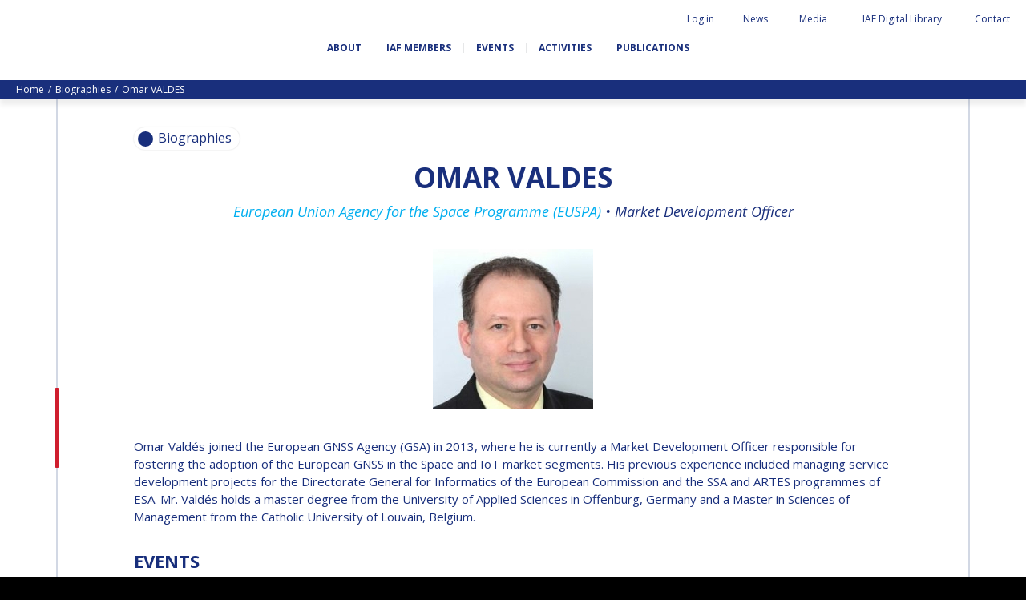

--- FILE ---
content_type: text/html; charset=UTF-8
request_url: https://www.iafastro.org/biographie/omar-valdes.html
body_size: 122551
content:
<!DOCTYPE HTML>
<!--[if lt IE 7]><html class="ie6 ie7 oldie" lang="en"><![endif]-->
<!--[if IE 7]><html class="ie7 oldie" lang="en"><![endif]-->
<!--[if IE 8]><html class="ie8 oldie" lang="en"><![endif]-->
<!--[if gt IE 8]><!--><html lang="en"><!--<![endif]--> 
<head>
  <title>Omar VALDES</title>



<link rel="canonical" href="https://www.iafastro.org/biographie/omar-valdes.html" />

<!-- #start# file:header.php -->

<meta charset="UTF-8">
<meta http-equiv="X-UA-Compatible" content="IE=edge">
<meta name="viewport" content="width=device-width, initial-scale=1, shrink-to-fit=no">

<META NAME="ROBOTS" CONTENT="INDEX,FOLLOW" />
<meta name="bm-monitoring" content="website" />
<meta name="google-site-verification" content="6n1uFZotgeTsTsbhgnb8DpouCDYFd01ihii6rrnQ0Ms" />
<meta name="google-site-verification" content="QHTHtPMFmNKlBOWQ2LpIDWkr_HrFRvHcxuguiATxOcY" />

<base href="https://www.iafastro.org/" />

<link rel="shortcut icon" href="/favicon.ico" type="image/x-icon">

<link rel="preconnect" href="https://fonts.googleapis.com">
<link rel="preconnect" href="https://fonts.gstatic.com" crossorigin>
<link href="https://fonts.googleapis.com/css2?family=Caveat+Brush&family=Open+Sans:ital,wght@0,300;0,400;0,700;1,300;1,400;1,700&display=swap" rel="stylesheet">

<link rel="stylesheet" href="https://cdn.jsdelivr.net/npm/bootstrap-icons@1.11.3/font/bootstrap-icons.css">


<link rel="stylesheet" href="/assets/components/modxminify/cache/styles-2-1725026906.min.css" type="text/css" media="screen" />

<link rel="stylesheet" href="/assets/templates/meridian/add-jg.css" type="text/css" media="screen" />

<link rel="stylesheet" href="/assets/js/flip/dist/flip.min.css" type="text/css" media="screen" />




  <meta name="author" content="International Astronautical Federation" />

<meta name="twitter:card" content="summary" />
<meta name="twitter:site" content="@iafastro" />
<meta name="twitter:creator" content="@iafastro" />

<!-- #end# -->



<meta property="og:title" content="IAF : Omar VALDES" />
<meta property="og:description" content="" />
<meta property="og:type" content="website" />
<meta property="og:url" content="https://www.iafastro.org/biographie/omar-valdes.html" />
<meta property="og:image" content="https://www.iafastro.org/assets/images/static/partage.png" />
<link rel="canonical" href="https://www.iafastro.org/biographie/omar-valdes.html"/>
</head>

<body id="id2315" class="template23 parentN1_1004  parentN2_2315" role="document">


<form action="search.html" method="get" class="search" role="search" id="searchForm" style="display:none">
  <input type="hidden" name="id" value="22" /> 
  <button type="button" class="close-perspective">Close</button>
  <div class="input-group">
	
	<input type="text" minlength="3" placeholder="Search iafastro.org" value="" name="search" class="form-control">
  
  <span class="input-group-btn">
	<button class="btn" id="ok" type="submit"><span class="sr-only">ok</span></button>
  </span>
  </div>
</form>


  <div id="page">
    <div id="header">

    <div id="topnav" class="d-none d-md-block"><div class="container-fluid">


	<ul class="navbar-nav nav"><li class="nav-item search" id="item22"><a href="#" class="nav-link"><span class="nav-link-inner">Search</span></a></li><li class="nav-item first" id="item51"><a href="https://iafastro.directory/iac/account/login/"  class="nav-link"><span class="nav-link-inner">Log in</span></a></li><li class="nav-item " id="item72"><a href="news/"  class="nav-link"><span class="nav-link-inner">News</span></a></li><li class="nav-item " id="item922"><a href="media/"  class="nav-link"><span class="nav-link-inner">Media</span></a></li><li class="nav-item " id="item2064"><a href="https://dl.iafastro.directory/"  class="nav-link"><span class="nav-link-inner">IAF Digital Library</span></a></li><li class="nav-item last" id="item53"><a href="contact.html"  class="nav-link"><span class="nav-link-inner">Contact</span></a></li></ul></div></div>    

  <div id="logo-nav">
  <div class="container-fluid d-block d-md-flex align-items-center justify-content-between flex-wrap">

    <p id="logo"><a href="https://www.iafastro.org/">IAF </a></p>



  <div id="baseline" class="mt-4">
    <p class="connecting">Connecting @ll Space People</p>
  </div>

    <button class="navbar-toggler d-md-none" type="button" data-toggle="collapse" data-target="#navbar" aria-controls="navbar" aria-expanded="false" aria-label="Menu">
    <span class="navbar-toggler-icon"></span>
  </button>

    <div id="nav" class="navbar navbar-expand-md">
    <div id="navbar" class="navbar-collapse collapse">
      <ul class="navbar-nav nav flex-nowrap"><li class="nav-item first" id="item54">
  <a href="about/"  class="nav-link"><span class="nav-link-inner">About</span></a>

  <button type="button" class="navbar-toggler d-md-none" data-toggle="collapse" data-target="#item54 > .nav-wrapper" aria-expanded="false" aria-controls="navbar">
    <span class="navbar-toggler-icon"></span>
  </button>

  <div class="nav-wrapper collapse"><ul class="navbar-nav nav flex-nowrap"><li class="nav-item first" id="item945"><a href="about/history-and-missions.html"  class="nav-link" data-icone=""><span class="nav-link-inner">History and missions</span></a></li><li class="nav-item " id="item946"><a href="about/governance/"  class="nav-link" data-icone=""><span class="nav-link-inner">Governance</span></a></li><li class="nav-item " id="item947"><a href="about/iaf-committees/"  class="nav-link" data-icone=""><span class="nav-link-inner">IAF Committees</span></a></li><li class="nav-item " id="item948"><a href="about/iaf-secretariat-team.html"  class="nav-link" data-icone=""><span class="nav-link-inner">IAF secretariat team</span></a></li><li class="nav-item " id="item949"><a href="about/partners-organizations.html"  class="nav-link" data-icone=""><span class="nav-link-inner">Partner Organizations</span></a></li><li class="nav-item last" id="item8320"><a href="about/job-opportunities/"  class="nav-link" data-icone=""><span class="nav-link-inner">Job Opportunities</span></a></li></ul></div>
</li><li class="nav-item " id="item929">
  <a href="membership/"  class="nav-link"><span class="nav-link-inner">IAF Members</span></a>

  <button type="button" class="navbar-toggler d-md-none" data-toggle="collapse" data-target="#item929 > .nav-wrapper" aria-expanded="false" aria-controls="navbar">
    <span class="navbar-toggler-icon"></span>
  </button>

  <div class="nav-wrapper collapse"><ul class="navbar-nav nav flex-nowrap"><li class="nav-item first" id="item930"><a href="membership/become-an-iaf-member.html"  class="nav-link" data-icone=""><span class="nav-link-inner">Become an IAF member</span></a></li><li class="nav-item " id="item932"><a href="membership/iaf-members-map.html"  class="nav-link" data-icone=""><span class="nav-link-inner">IAF members map</span></a></li><li class="nav-item " id="item55"><a href="membership/all-members/"  class="nav-link" data-icone=""><span class="nav-link-inner">All members</span></a></li><li class="nav-item " id="item2053"><a href="membership/payments/"  class="nav-link" data-icone=""><span class="nav-link-inner">Payments</span></a></li><li class="nav-item last" id="item5874"><a href="membership/iaf-members-corner/"  class="nav-link" data-icone=""><span class="nav-link-inner">IAF Members Corner</span></a></li></ul></div>
</li><li class="nav-item " id="item56">
  <a href="events/"  class="nav-link"><span class="nav-link-inner">Events</span></a>

  <button type="button" class="navbar-toggler d-md-none" data-toggle="collapse" data-target="#item56 > .nav-wrapper" aria-expanded="false" aria-controls="navbar">
    <span class="navbar-toggler-icon"></span>
  </button>

  <div class="nav-wrapper collapse"><ul class="navbar-nav nav flex-nowrap"><li class="nav-item first" id="item66"><a href="events/iac/"  class="nav-link" data-icone=""><span class="nav-link-inner">International Astronautical Congress (IAC)</span></a></li><li class="nav-item " id="item67"><a href="events/global-series-conferences/"  class="nav-link" data-icone=""><span class="nav-link-inner">IAF Global Conferences</span></a></li><li class="nav-item " id="item68"><a href="events/iaf-spring-meetings/"  class="nav-link" data-icone=""><span class="nav-link-inner">IAF Spring Meetings</span></a></li><li class="nav-item " id="item10054"><a href="events/iaf-global-space-leaders-summit/"  class="nav-link" data-icone=""><span class="nav-link-inner">IAF Global Space Leaders Summit</span></a></li><li class="nav-item " id="item69"><a href="events/international-space-forum-at-ministerial-level-isf/"  class="nav-link" data-icone=""><span class="nav-link-inner">International Space Forum at Ministerial Level (ISF)</span></a></li><li class="nav-item " id="item2060"><a href="events/iaf-gnf-space-conversations-series/"  class="nav-link" data-icone=""><span class="nav-link-inner">IAF GNF Space Conversations Series</span></a></li><li class="nav-item " id="item2226"><a href="events/iaf-international-meeting-for-ministers-and-members-of-parliaments-mmop/"  class="nav-link" data-icone=""><span class="nav-link-inner">IAF International Meeting for Ministers and Members of Parliaments (MMoP)</span></a></li><li class="nav-item " id="item10092"><a href="events/iaf-symposium/"  class="nav-link" data-icone=""><span class="nav-link-inner">IAF SYMPOSIUM</span></a></li><li class="nav-item " id="item1820"><a href="events/un/iaf-workshop.html"  class="nav-link" data-icone=""><span class="nav-link-inner">UN/IAF Workshop</span></a></li><li class="nav-item last" id="item71"><a href="events/iaf-affiliated-events/"  class="nav-link" data-icone=""><span class="nav-link-inner">Affiliated IAF Events</span></a></li></ul></div>
</li><li class="nav-item " id="item57">
  <a href="activities/"  class="nav-link"><span class="nav-link-inner">Activities</span></a>

  <button type="button" class="navbar-toggler d-md-none" data-toggle="collapse" data-target="#item57 > .nav-wrapper" aria-expanded="false" aria-controls="navbar">
    <span class="navbar-toggler-icon"></span>
  </button>

  <div class="nav-wrapper collapse"><ul class="navbar-nav nav flex-nowrap"><li class="nav-item first" id="item975"><a href="activities/honours-and-awards/"  class="nav-link" data-icone=""><span class="nav-link-inner">Honours & awards</span></a></li><li class="nav-item " id="item986"><a href="activities/iaf-3g-international-platform/"  class="nav-link" data-icone=""><span class="nav-link-inner">IDEA "3G" Diversity Platform</span></a></li><li class="nav-item " id="item989"><a href="activities/iaf-global-networking-forum/"  class="nav-link" data-icone=""><span class="nav-link-inner">IAF Global Networking Forum</span></a></li><li class="nav-item " id="item1005"><a href="activities/next-generation/"  class="nav-link" data-icone=""><span class="nav-link-inner">Next Generation</span></a></li><li class="nav-item " id="item5841"><a href="activities/iaf-abstract-mentor-programme.html"  class="nav-link" data-icone=""><span class="nav-link-inner">IAF Abstract Mentor Programme</span></a></li><li class="nav-item " id="item9477"><a href="activities/iaf-logbook/"  class="nav-link" data-icone=""><span class="nav-link-inner">IAF Logbook</span></a></li><li class="nav-item last" id="item5596"><a href="activities/iaf-launchpad-mentorship-programme.html"  class="nav-link" data-icone=""><span class="nav-link-inner">IAF Launchpad Mentorship Programme</span></a></li></ul></div>
</li><li class="nav-item last" id="item58">
  <a href="publications/"  class="nav-link"><span class="nav-link-inner">Publications</span></a>

  <button type="button" class="navbar-toggler d-md-none" data-toggle="collapse" data-target="#item58 > .nav-wrapper" aria-expanded="false" aria-controls="navbar">
    <span class="navbar-toggler-icon"></span>
  </button>

  <div class="nav-wrapper collapse"><ul class="navbar-nav nav flex-nowrap"><li class="nav-item first" id="item936"><a href="publications/iaf-newsletters/"  class="nav-link" data-icone=""><span class="nav-link-inner">IAF newsletters</span></a></li><li class="nav-item " id="item906"><a href="publications/iaf-highlights-journal/"  class="nav-link" data-icone=""><span class="nav-link-inner">IAF Highlights Journal</span></a></li><li class="nav-item " id="item1839"><a href="publications/iac-publications/"  class="nav-link" data-icone=""><span class="nav-link-inner">IAC Publications</span></a></li><li class="nav-item " id="item908"><a href="publications/iaf-technical-papers/"  class="nav-link" data-icone=""><span class="nav-link-inner">IAF Technical Papers</span></a></li><li class="nav-item " id="item909"><a href="publications/iaf-global-conferences/"  class="nav-link" data-icone=""><span class="nav-link-inner">IAF Global Conferences</span></a></li><li class="nav-item " id="item5811"><a href="publications/iaf-general-publications/"  class="nav-link" data-icone=""><span class="nav-link-inner">IAF General Publications</span></a></li><li class="nav-item last" id="item6253"><a href="publications/iaf-committee-briefs/"  class="nav-link" data-icone=""><span class="nav-link-inner">IAF Committee Briefs</span></a></li></ul></div>
</li></ul>

        <div id="topnav_mobile" class="d-block d-md-none"><ul class="navbar-nav nav"><li class="nav-item first" id="item51"><a href="https://iafastro.directory/iac/account/login/"  class="nav-link"><span class="nav-link-inner">Log in</span></a></li><li class="nav-item " id="item72"><a href="news/"  class="nav-link"><span class="nav-link-inner">News</span></a></li><li class="nav-item " id="item922"><a href="media/"  class="nav-link"><span class="nav-link-inner">Media</span></a></li><li class="nav-item " id="item2064"><a href="https://dl.iafastro.directory/"  class="nav-link"><span class="nav-link-inner">IAF Digital Library</span></a></li><li class="nav-item last" id="item53"><a href="contact.html"  class="nav-link"><span class="nav-link-inner">Contact</span></a></li><li class="nav-item search" id="item22"><a href="#" class="nav-link"><span class="nav-link-inner">Search</span></a></li></ul></div>   
		<form action="search.html" method="get" class="search" role="search" id="searchForm-mobile" style="display:none">
  <input type="hidden" name="id" value="22" />
  <div class="input-group">
	
	<input type="text" minlength="3" placeholder="Search iafastro.org" value="" name="search" class="form-control">
  
  <span class="input-group-btn">
	<button class="btn" id="ok" type="submit"><span class="sr-only">ok</span></button>
  </span>
  </div>
</form>
    </div><!-- #navbar -->
    </div><!-- #nav -->
  </div><!-- .container -->
  </div><!-- #logo-nav -->
</div><!-- #header -->
    <div class="wrapper wrapper-bandeau wrapper-breadcrumbs d-none d-md-block">
<nav aria-label="breadcrumb"><ol class="breadcrumb text-capitalize"><li class="breadcrumb-item"><a href="/">home</a></li>
<li class="breadcrumb-item"><a href="biographie/">Biographies</a></li>
<li class="breadcrumb-item active" aria-current="page">Omar VALDES</li></ol></nav>
</div><!-- fin.container -->

    <div id="maincontent" class=" article content-border" role="main">
      <div id="tags">
  <div class="overlay-close"></div>
  <div class="tags-wrapper">
    <div class="tags-inner">
      <button type="button" class="btn-tags btn-close">Close</button>

      <div class="tags">
        <div class="chip">
          <span class="icon"></span>
          <span id="tagSearch"></span>
        </div><!-- .chip -->
      </div><!-- .tags -->

      <div class="sort-wrapper">
        <button type="button" class="sort-btn sort-date">Date</button>
        <button type="button" class="sort-btn sort-az">AZ</button>
      </div>

      <ul class="results" id="listeResults">

      </ul><!-- .nav -->

      <div class="pagination-wrapper">
        <nav aria-label="Pagination" id="customPagination">

        </nav>
      </div>

	<div style="display:none" id="cacheTable">
	  <table class="tableau" width="100%" style="" id="tableSearchResult">
		  <thead>
			  <tr>
				  <th rel="id" data-taille="3%" class="noInput">#</th>
				  <th rel="pagetitle" data-taille="15%" class="" data-field="pagetitle">Pagetitle</th>
				  <th rel="publishedon" data-taille="15%" class="" data-field="publishedon">Publishedon</th>

			  </tr>
		  </thead>
		  <tbody>
		  </tbody>
	  </table>
	 </div>

    </div><!-- .tags-inner -->
  </div><!-- .tags-wrapper -->
</div><!-- #tags -->
      <div class="container">
        

<div id="subnav">
  <div class="overlay-close"></div>
  <div class="subnav-wrapper">
    <div class="subnav-inner">
      <button type="button" class="btn-subnav btn-close">Close</button>
      <ul class="nav navbar-nav">
<li class="nav-item first"><a href="biographie/pascale-ehrenfreund.html" class="nav-link" >Pascale EHRENFREUND</a></li><li class="nav-item "><a href="biographie/scott-madry.html" class="nav-link" >Scott MADRY</a></li><li class="nav-item "><a href="biographie/jean-yves-le-gall.html" class="nav-link" >Jean-Yves LE GALL</a></li><li class="nav-item "><a href="biographie/mohammed-nasser-al-ahbabi.html" class="nav-link" >H.E. Dr. Mohammed Nasser AL AHBABI</a></li><li class="nav-item "><a href="biographie/gabriella-arrigo.html" class="nav-link" >Gabriella ARRIGO</a></li><li class="nav-item "><a href="biographie/bruce-chesley.html" class="nav-link" >Bruce CHESLEY</a></li><li class="nav-item "><a href="biographie/seishiro-kibe.html" class="nav-link" >Seishiro KIBE</a></li><li class="nav-item "><a href="biographie/valanathan-munsami.html" class="nav-link" >Valanathan MUNSAMI</a></li><li class="nav-item "><a href="biographie/minoo-rathnasabapathy.html" class="nav-link" >Minoo RATHNASABAPATHY</a></li><li class="nav-item "><a href="biographie/sergey-saveliev.html" class="nav-link" >Sergey SAVELIEV</a></li><li class="nav-item "><a href="biographie/mary-snitch.html" class="nav-link" >Mary SNITCH</a></li><li class="nav-item "><a href="biographie/s-somanath.html" class="nav-link" >S. SOMANATH</a></li><li class="nav-item "><a href="biographie/dominique-tilmans.html" class="nav-link" >Dominique TILMANS</a></li><li class="nav-item "><a href="biographie/baohua-yang.html" class="nav-link" >Baohua YANG</a></li><li class="nav-item "><a href="biographie/deganit-paikowsky.html" class="nav-link" >Deganit PAIKOWSKY</a></li><li class="nav-item "><a href="biographie/sergio-marchisio.html" class="nav-link" >Sergio MARCHISIO</a></li><li class="nav-item "><a href="biographie/geir-hovmork.html" class="nav-link" >Geir HOVMORK</a></li><li class="nav-item "><a href="biographie/kai-uwe-schrogl.html" class="nav-link" >Kai-Uwe SCHROGL</a></li><li class="nav-item "><a href="biographie/christian-feichtinger.html" class="nav-link" >Christian FEICHTINGER</a></li><li class="nav-item "><a href="biographie/peter-jankowitsch.html" class="nav-link" >Peter JANKOWITSCH</a></li><li class="nav-item "><a href="biographie/clayton-mowry.html" class="nav-link" >Clay MOWRY</a></li><li class="nav-item "><a href="biographie/tomifumi-godai.html" class="nav-link" >Tomifumi GODAI</a></li><li class="nav-item "><a href="biographie/elizabeth-kordyum.html" class="nav-link" >Elizabeth KORDYUM</a></li><li class="nav-item "><a href="biographie/meng-zhizhong.html" class="nav-link" >Meng ZHIZHONG</a></li><li class="nav-item "><a href="biographie/yu-menglun.html" class="nav-link" >Yu MENGLUN</a></li><li class="nav-item "><a href="biographie/roberto-battiston.html" class="nav-link" >Roberto BATTISTON</a></li><li class="nav-item "><a href="biographie/barbara-j-ryan.html" class="nav-link" >Barbara J. RYAN</a></li><li class="nav-item "><a href="biographie/charles-f-bolden.html" class="nav-link" >Charles F. BOLDEN</a></li><li class="nav-item "><a href="biographie/stanislav-konyukhov.html" class="nav-link" >Stanislav KONYUKHOV</a></li><li class="nav-item "><a href="biographie/berndt-feuerbacher.html" class="nav-link" >Berndt FEUERBACHER (1940 – 2020)</a></li><li class="nav-item "><a href="biographie/.html" class="nav-link" >Richard L. “DICK“ KLINE</a></li><li class="nav-item "><a href="biographie/yuri-koptev.html" class="nav-link" >Yuri KOPTEV</a></li><li class="nav-item "><a href="biographie/manfred-fuchs.html" class="nav-link" >Manfred FUCHS</a></li><li class="nav-item "><a href="biographie/wang-xiji.html" class="nav-link" >Wang XIJI</a></li><li class="nav-item "><a href="biographie/norman-crabill.html" class="nav-link" >Norman CRABILL</a></li><li class="nav-item "><a href="biographie/hans-ew-hoffmann.html" class="nav-link" >Hans E.W. HOFFMANN</a></li><li class="nav-item "><a href="biographie/paolo-ferri.html" class="nav-link" >Paolo FERRI</a></li><li class="nav-item "><a href="biographie/vladimir-kopal.html" class="nav-link" >Vladimir KOPAL</a></li><li class="nav-item "><a href="biographie/edward-c-stone.html" class="nav-link" >Edward C. STONE</a></li><li class="nav-item "><a href="biographie/ur-rao.html" class="nav-link" >U.R. RAO</a></li><li class="nav-item "><a href="biographie/robert-briskman.html" class="nav-link" >Robert BRISKMAN</a></li><li class="nav-item "><a href="biographie/kiyoshi-higuchi.html" class="nav-link" >Kiyoshi HIGUCHI</a></li><li class="nav-item "><a href="biographie/joan-vernikos.html" class="nav-link" >Joan VERNIKOS</a></li><li class="nav-item "><a href="biographie/long-lehao.html" class="nav-link" >Long LEHAO</a></li><li class="nav-item "><a href="biographie/faren-qi.html" class="nav-link" >Faren QI</a></li><li class="nav-item "><a href="biographie/hiroki-akagi.html" class="nav-link" >Hiroki AKAGI</a></li><li class="nav-item "><a href="biographie/chiara-cocchiara.html" class="nav-link" >Chiara COCCHIARA</a></li><li class="nav-item "><a href="biographie/emmanuelle-david.html" class="nav-link" >Emmanuelle DAVID</a></li><li class="nav-item "><a href="biographie/luis-ferreira.html" class="nav-link" >Luis Ferreira</a></li><li class="nav-item "><a href="biographie/arnau-pons.html" class="nav-link" >Arnau PONS</a></li><li class="nav-item "><a href="biographie/bruno-sarli.html" class="nav-link" >Bruno SARLI</a></li><li class="nav-item "><a href="biographie/olga-stelmakh-drescher.html" class="nav-link" >Olga STELMAKH DRESCHER</a></li><li class="nav-item "><a href="biographie/matteo-emanuelli.html" class="nav-link" >Matteo EMANUELLI</a></li><li class="nav-item "><a href="biographie/joao-lousada.html" class="nav-link" >João LOUSADA</a></li><li class="nav-item "><a href="biographie/avid-roman-gonzalez.html" class="nav-link" >Avid ROMAN GONZALEZ</a></li><li class="nav-item "><a href="biographie/mia-brown.html" class="nav-link" >Mia BROWN</a></li><li class="nav-item "><a href="biographie/seyed-ali-nasseri.html" class="nav-link" >Seyed Ali NASSERI</a></li><li class="nav-item "><a href="biographie/michal-kunes.html" class="nav-link" >Michal KUNES</a></li><li class="nav-item "><a href="biographie/patrick-hambloch.html" class="nav-link" >Patrick HAMBLOCH</a></li><li class="nav-item "><a href="biographie/stephanie-wan.html" class="nav-link" >Stephanie WAN</a></li><li class="nav-item "><a href="biographie/timiebi-aganaba-jeanty.html" class="nav-link" >Timiebi AGANABA JEANTY</a></li><li class="nav-item "><a href="biographie/laszlo-bacsardi.html" class="nav-link" >Laszlo BACSARDI</a></li><li class="nav-item "><a href="biographie/jessica-culler.html" class="nav-link" >Jessica CULLER</a></li><li class="nav-item "><a href="biographie/takashi-ohtani.html" class="nav-link" >Takashi OHTANI</a></li><li class="nav-item "><a href="biographie/victoria-alonsoperez.html" class="nav-link" >Victoria ALONSOPEREZ</a></li><li class="nav-item "><a href="biographie/andrea-boyd.html" class="nav-link" >Andrea BOYD</a></li><li class="nav-item "><a href="biographie/amalio-monzon.html" class="nav-link" >Amalio MONZON</a></li><li class="nav-item "><a href="biographie/ryan-l-kobrick.html" class="nav-link" >Ryan L. KOBRICK</a></li><li class="nav-item "><a href="biographie/yu-xiaozhou.html" class="nav-link" >Yu XIAOZHOU</a></li><li class="nav-item "><a href="biographie/lulu-makapela.html" class="nav-link" >Lulu MAKAPELA</a></li><li class="nav-item "><a href="biographie/christopher-vasko.html" class="nav-link" >Christopher VASKO</a></li><li class="nav-item "><a href="biographie/guillaume-girard.html" class="nav-link" >Guillaume GIRARD</a></li><li class="nav-item "><a href="biographie/michael-brett.html" class="nav-link" >Michael BRETT</a></li><li class="nav-item "><a href="biographie/andrea-jaime-albalat.html" class="nav-link" >Andrea JAIME ALBALAT</a></li><li class="nav-item "><a href="biographie/rui-li.html" class="nav-link" >Rui LI</a></li><li class="nav-item "><a href="biographie/nahum-romero.html" class="nav-link" >Nahum ROMERO</a></li><li class="nav-item "><a href="biographie/yusuke-muraki.html" class="nav-link" >Yusuke MURAKI</a></li><li class="nav-item "><a href="biographie/julio-aprea.html" class="nav-link" >Julio APREA</a></li><li class="nav-item "><a href="biographie/kimberley-clayfield.html" class="nav-link" >Kimberley CLAYFIELD</a></li><li class="nav-item "><a href="biographie/kat-coderre.html" class="nav-link" >Kat CODERRE</a></li><li class="nav-item "><a href="biographie/jacob-sutherlun.html" class="nav-link" >Jacob SUTHERLUN</a></li><li class="nav-item "><a href="biographie/ariane-cornell.html" class="nav-link" >Ariane CORNELL</a></li><li class="nav-item "><a href="biographie/kevin-stube.html" class="nav-link" >Kevin STUBE</a></li><li class="nav-item "><a href="biographie/danielle-wood.html" class="nav-link" >Danielle WOOD</a></li><li class="nav-item "><a href="biographie/nicolas-peter1.html" class="nav-link" >Nicolas PETER</a></li><li class="nav-item "><a href="biographie/trong-thu-vu.html" class="nav-link" >Trong THU VU</a></li><li class="nav-item "><a href="biographie/liz-seward.html" class="nav-link" >Liz SEWARD</a></li><li class="nav-item "><a href="biographie/jackelynne-silva-martinez.html" class="nav-link" >Jackelynne SILVA-MARTINEZ</a></li><li class="nav-item "><a href="biographie/masami-onoda.html" class="nav-link" >Masami ONODA</a></li><li class="nav-item "><a href="biographie/charles-draper.html" class="nav-link" >Charles DRAPER</a></li><li class="nav-item "><a href="biographie/konstantin-bushuyev.html" class="nav-link" >Konstantin BUSHUYEV</a></li><li class="nav-item "><a href="biographie/glynn-s-lunney.html" class="nav-link" >Glynn S. LUNNEY</a></li><li class="nav-item "><a href="biographie/karl-h-doetsch.html" class="nav-link" >Karl H. DOETSCH</a></li><li class="nav-item "><a href="biographie/marcio-barbosa.html" class="nav-link" >Marcio BARBOSA</a></li><li class="nav-item "><a href="biographie/krishnaswamy-kasturirangan.html" class="nav-link" >Krishnaswamy KASTURIRANGAN</a></li><li class="nav-item "><a href="biographie/gerhard-haerendel.html" class="nav-link" >Gerhard HAERENDEL</a></li><li class="nav-item "><a href="biographie/kuniaki-shiraki.html" class="nav-link" >Kuniaki SHIRAKI</a></li><li class="nav-item "><a href="biographie/xingrui-ma.html" class="nav-link" >Xingrui MA</a></li><li class="nav-item "><a href="biographie/koppillil-radhakrishnan.html" class="nav-link" >Koppillil RADHAKRISHNAN</a></li><li class="nav-item "><a href="biographie/virendra-jha.html" class="nav-link" >Virendra JHA</a></li><li class="nav-item "><a href="biographie/charles-elachi.html" class="nav-link" >Charles ELACHI</a></li><li class="nav-item "><a href="biographie/lei-fanpei.html" class="nav-link" >Lei FANPEI</a></li><li class="nav-item "><a href="biographie/xia-guohong.html" class="nav-link" >Xia GUOHONG</a></li><li class="nav-item "><a href="biographie/k-sivan.html" class="nav-link" >K. SIVAN</a></li><li class="nav-item "><a href="biographie/oleg-alifanov.html" class="nav-link" >Oleg ALIFANOV</a></li><li class="nav-item "><a href="biographie/leon-harris.html" class="nav-link" >Leon HARRIS</a></li><li class="nav-item "><a href="biographie/john-s-langford.html" class="nav-link" >John S. LANGFORD</a></li><li class="nav-item "><a href="biographie/richard-f-ambrose.html" class="nav-link" >Richard F. AMBROSE</a></li><li class="nav-item "><a href="biographie/james-bridenstine.html" class="nav-link" >Jim BRIDENSTINE</a></li><li class="nav-item "><a href="biographie/mike-pence.html" class="nav-link" >Mike PENCE</a></li><li class="nav-item "><a href="biographie/daniel-l-dumbacher.html" class="nav-link" >Dan DUMBACHER</a></li><li class="nav-item "><a href="biographie/jeff-bezos.html" class="nav-link" >Jeff BEZOS</a></li><li class="nav-item "><a href="biographie/sergey-krikalev.html" class="nav-link" >Sergey KRIKALEV</a></li><li class="nav-item "><a href="biographie/sylvain-laporte.html" class="nav-link" >Sylvain LAPORTE</a></li><li class="nav-item "><a href="biographie/johann-dietrich-woerner.html" class="nav-link" >Jan WOERNER</a></li><li class="nav-item "><a href="biographie/hiroshi-yamakawa.html" class="nav-link" >Hiroshi YAMAKAWA</a></li><li class="nav-item "><a href="biographie/wu-yanhua.html" class="nav-link" >Yanhua WU</a></li><li class="nav-item "><a href="biographie/frank-morring.html" class="nav-link" >Frank MORRING</a></li><li class="nav-item "><a href="biographie/lisa-callahan.html" class="nav-link" >Lisa CALLAHAN</a></li><li class="nav-item "><a href="biographie/jeffrey-manber.html" class="nav-link" >Jeffrey Manber</a></li><li class="nav-item "><a href="biographie/norah-patten.html" class="nav-link" >Norah Patten</a></li><li class="nav-item "><a href="biographie/ellen-stofan.html" class="nav-link" >Ellen STOFAN</a></li><li class="nav-item "><a href="biographie/fatih-ozmen.html" class="nav-link" >Fatih OZMEN</a></li><li class="nav-item "><a href="biographie/daniel-s-goldberg.html" class="nav-link" >Daniel S. GOLDBERG</a></li><li class="nav-item "><a href="biographie/etienne-schneider.html" class="nav-link" >Etienne SCHNEIDER</a></li><li class="nav-item "><a href="biographie/kay-sears.html" class="nav-link" >Kay SEARS</a></li><li class="nav-item "><a href="biographie/scott-pace.html" class="nav-link" >Scott PACE</a></li><li class="nav-item "><a href="biographie/clementine-decoopman.html" class="nav-link" >Clémentine DECOOPMAN</a></li><li class="nav-item "><a href="biographie/karen-andrews.html" class="nav-link" >Karen ANDREWS</a></li><li class="nav-item "><a href="biographie/juan-de-dalmau.html" class="nav-link" >Juan DE DALMAU</a></li><li class="nav-item "><a href="biographie/pamela-j-lincoln.html" class="nav-link" >Pamela J. LINCOLN</a></li><li class="nav-item "><a href="biographie/bob-smith.html" class="nav-link" >Bob SMITH</a></li><li class="nav-item "><a href="biographie/pontsho-maruping.html" class="nav-link" >Pontsho MARUPING</a></li><li class="nav-item "><a href="biographie/anond-snidvongs.html" class="nav-link" >Anond SNIDVONGS</a></li><li class="nav-item "><a href="biographie/zolana-rui-joao.html" class="nav-link" >Zolana RUI JOAO</a></li><li class="nav-item "><a href="biographie/dipak-srinivasan.html" class="nav-link" >Dipak SRINIVASAN</a></li><li class="nav-item "><a href="biographie/jennifer-dooley.html" class="nav-link" >Jennifer DOOLEY</a></li><li class="nav-item "><a href="biographie/karen-kirby.html" class="nav-link" >Karen KIRBY</a></li><li class="nav-item "><a href="biographie/thomas-j-magner.html" class="nav-link" >Thomas J. MAGNER</a></li><li class="nav-item "><a href="biographie/bill-nye.html" class="nav-link" >Bill NYE</a></li><li class="nav-item "><a href="biographie/robert-pappalardo.html" class="nav-link" >Robert PAPPALARDO</a></li><li class="nav-item "><a href="biographie/kristin-wegner.html" class="nav-link" >Kristin WEGNER</a></li><li class="nav-item "><a href="biographie/caroline-juang.html" class="nav-link" >Caroline JUANG</a></li><li class="nav-item "><a href="biographie/fabiana-milza.html" class="nav-link" >Fabiana MILZA</a></li><li class="nav-item "><a href="biographie/jorge-nicolas-alvarez.html" class="nav-link" >Jorge NICOLAS-ALVAREZ</a></li><li class="nav-item "><a href="biographie/ufuoma-ovienmhada.html" class="nav-link" >Ufuoma OVIENMHADA</a></li><li class="nav-item "><a href="biographie/carlos-augusto-teixera-de-moura.html" class="nav-link" >Carlos Augusto TEIXEIRA DE MOURA</a></li><li class="nav-item "><a href="biographie/giorgio-saccoccia.html" class="nav-link" >Giorgio SACCOCCIA</a></li><li class="nav-item "><a href="biographie/maria-cristina-falvella.html" class="nav-link" >Maria Cristina FALVELLA</a></li><li class="nav-item "><a href="biographie/joseph-aschbacher.html" class="nav-link" >Josef ASCHBACHER</a></li><li class="nav-item "><a href="biographie/massimo-comparini.html" class="nav-link" >Massimo COMPARINI</a></li><li class="nav-item "><a href="biographie/giovanni-sylos-labini.html" class="nav-link" >Giovanni SYLOS LABINI</a></li><li class="nav-item active"><a href="biographie/omar-valdes.html" class="nav-link" >Omar VALDES</a></li><li class="nav-item "><a href="biographie/karsten-danzmann.html" class="nav-link" >Karsten Danzmann</a></li><li class="nav-item "><a href="biographie/james-brayshaw.html" class="nav-link" >James Brayshaw</a></li><li class="nav-item "><a href="biographie/juliette-lambin.html" class="nav-link" >Juliette Lambin</a></li><li class="nav-item "><a href="biographie/gunter-schreier.html" class="nav-link" >Gunter Schreier</a></li><li class="nav-item "><a href="biographie/jorge-menendez.html" class="nav-link" >Jorge Menéndez</a></li><li class="nav-item "><a href="biographie/amalia-alvarez.html" class="nav-link" >Amalia Álvarez</a></li><li class="nav-item "><a href="biographie/caroll-carnett.html" class="nav-link" >Caroll CARNETT</a></li><li class="nav-item "><a href="biographie/giulia-maria-berardi.html" class="nav-link" >Giulia Maria BERARDI</a></li><li class="nav-item "><a href="biographie/silvia-antolino.html" class="nav-link" >Silvia ANTOLINO</a></li><li class="nav-item "><a href="biographie/isabella-marchisio.html" class="nav-link" >Isabella MARCHISIO</a></li><li class="nav-item "><a href="biographie/myriam-morabet.html" class="nav-link" >Myriam MORABET</a></li><li class="nav-item "><a href="biographie/emma-boisdur.html" class="nav-link" >Emma BOISDUR</a></li><li class="nav-item "><a href="biographie/martina-fabbiani.html" class="nav-link" >Martina FABBIANI</a></li><li class="nav-item "><a href="biographie/evelina-hedman.html" class="nav-link" >Evelina HEDMAN</a></li><li class="nav-item "><a href="biographie/giulia-angeletti.html" class="nav-link" >Giulia ANGELETTI</a></li><li class="nav-item "><a href="biographie/alessandra-dargenio.html" class="nav-link" >Alessandra D’ARGENIO</a></li><li class="nav-item "><a href="biographie/stefano-p.html" class="nav-link" >Stefano PASCALI</a></li><li class="nav-item "><a href="biographie/carina-viehboeck.html" class="nav-link" >Carina VIEHBOECK</a></li><li class="nav-item "><a href="biographie/yasir-abbas.html" class="nav-link" >Yasir ABBAS</a></li><li class="nav-item "><a href="biographie/martin-feicthinger-feichtinger.html" class="nav-link" >Martin FEICTHINGER</a></li><li class="nav-item "><a href="biographie/elena-feichtinger.html" class="nav-link" >Elena FEICHTINGER</a></li><li class="nav-item "><a href="biographie/michel-arnaud.html" class="nav-link" >Michel ARNAUD</a></li><li class="nav-item "><a href="biographie/tidiane.html" class="nav-link" >Tidiane Ouattara</a></li><li class="nav-item "><a href="biographie/driss-el-hadani.html" class="nav-link" >Driss El Hadani</a></li><li class="nav-item "><a href="biographie/jean-pascal-le-franc.html" class="nav-link" >Jean-Pascal Le Franc</a></li><li class="nav-item "><a href="biographie/chris-lee.html" class="nav-link" >Chris Lee</a></li><li class="nav-item "><a href="biographie/rashad-nabiyev.html" class="nav-link" >Rashad Nabiyev</a></li><li class="nav-item "><a href="biographie/mohamed-bayoumy-abdelkader-zahran.html" class="nav-link" >Mohamed Bayoumy AbdelKader Zahran</a></li><li class="nav-item "><a href="biographie/oliver-juckenhoefel.html" class="nav-link" >Oliver Juckenhoefel</a></li><li class="nav-item "><a href="biographie/kyle-acierno.html" class="nav-link" >Kyle ACIERNO</a></li><li class="nav-item "><a href="biographie/luigi-scatteia.html" class="nav-link" >Luigi SCATTEIA</a></li><li class="nav-item "><a href="biographie/jean-loic-galle.html" class="nav-link" >Jean-Loïc Galle</a></li><li class="nav-item "><a href="biographie/stuart-martin.html" class="nav-link" >Stuart Martin</a></li><li class="nav-item "><a href="biographie/sias-mostert.html" class="nav-link" >Sias Mostert</a></li><li class="nav-item "><a href="biographie/vitaly-safonov.html" class="nav-link" >Vitaly Safonov</a></li><li class="nav-item "><a href="biographie/steve-bochinger.html" class="nav-link" >Steve Bochinger</a></li><li class="nav-item "><a href="biographie/kirsten-armstrong.html" class="nav-link" >Kirsten Armstrong</a></li><li class="nav-item "><a href="biographie/thomas-zurbuchen.html" class="nav-link" >Thomas ZURBUCHEN</a></li><li class="nav-item "><a href="biographie/nicola-j-fox.html" class="nav-link" >Nicola J. FOX</a></li><li class="nav-item "><a href="biographie/laurence-monnoyer-smith.html" class="nav-link" >Laurence MONNOYER-SMITH</a></li><li class="nav-item "><a href="biographie/neil-jacobs.html" class="nav-link" >Neil JACOBS</a></li><li class="nav-item "><a href="biographie/john-logsdon.html" class="nav-link" >John LOGSDON</a></li><li class="nav-item "><a href="biographie/buzz-aldrin.html" class="nav-link" >Buzz ALDRIN</a></li><li class="nav-item "><a href="biographie/doug-wheelock.html" class="nav-link" >Doug WHEELOCK</a></li><li class="nav-item "><a href="biographie/rick-armstrong.html" class="nav-link" >Rick Armstrong</a></li><li class="nav-item "><a href="biographie/zhong-penghua.html" class="nav-link" >Zhong Penghua</a></li><li class="nav-item "><a href="biographie/talal-al-kaissi.html" class="nav-link" >Talal Al Kaissi</a></li><li class="nav-item "><a href="biographie/mmboneni-muofhe.html" class="nav-link" >Mmboneni Muofhe</a></li><li class="nav-item "><a href="biographie/joerg-kreisel.html" class="nav-link" >Joerg Kreisel</a></li><li class="nav-item "><a href="biographie/jean-marc-gardin.html" class="nav-link" >Jean-Marc Gardin</a></li><li class="nav-item "><a href="biographie/james-green.html" class="nav-link" >James GREEN</a></li><li class="nav-item "><a href="biographie/dk-das.html" class="nav-link" >D.K. Das</a></li><li class="nav-item "><a href="biographie/kenneth-bowersox.html" class="nav-link" >Kenneth Bowersox</a></li><li class="nav-item "><a href="biographie/jerome-breteau.html" class="nav-link" >Jérôme Breteau</a></li><li class="nav-item "><a href="biographie/gary-henry.html" class="nav-link" >Gary Henry</a></li><li class="nav-item "><a href="biographie/denise-kopecky.html" class="nav-link" >Denise Kopecky</a></li><li class="nav-item "><a href="biographie/steve-clarke.html" class="nav-link" >Steve Clarke</a></li><li class="nav-item "><a href="biographie/george-schmidt.html" class="nav-link" >George Schmidt</a></li><li class="nav-item "><a href="biographie/rolf-janovsky.html" class="nav-link" >Rolf Janovsky</a></li><li class="nav-item "><a href="biographie/setsuko-aoki.html" class="nav-link" >Setsuko Aoki</a></li><li class="nav-item "><a href="biographie/mauro-patroncini.html" class="nav-link" >Mauro Patroncini</a></li><li class="nav-item "><a href="biographie/linda-elkins-tanton.html" class="nav-link" >Linda Elkins-Tanton</a></li><li class="nav-item "><a href="biographie/brian-muirhead.html" class="nav-link" >Brian Muirhead</a></li><li class="nav-item "><a href="biographie/david-c-folta.html" class="nav-link" >David C. Folta</a></li><li class="nav-item "><a href="biographie/ethiraj-venkatapathy.html" class="nav-link" >Ethiraj Venkatapathy</a></li><li class="nav-item "><a href="biographie/kent-rominger.html" class="nav-link" >Kent Rominger</a></li><li class="nav-item "><a href="biographie/christine-charles.html" class="nav-link" >Christine Charles</a></li><li class="nav-item "><a href="biographie/mengu-cho.html" class="nav-link" >Mengu Cho</a></li><li class="nav-item "><a href="biographie/carlos-niederstrasser.html" class="nav-link" >Carlos Niederstrasser</a></li><li class="nav-item "><a href="biographie/frank-white.html" class="nav-link" >Frank White</a></li><li class="nav-item "><a href="biographie/satoshi-matsumoto.html" class="nav-link" >Satoshi Matsumoto</a></li><li class="nav-item "><a href="biographie/peter-ce-roberts.html" class="nav-link" >Peter C.E Roberts</a></li><li class="nav-item "><a href="biographie/yanping-guo.html" class="nav-link" >Yanping Guo</a></li><li class="nav-item "><a href="biographie/kathleen-boggs.html" class="nav-link" >Kathleen Boggs</a></li><li class="nav-item "><a href="biographie/rhoda-shaller-hornstein.html" class="nav-link" >Rhoda Shaller Hornstein</a></li><li class="nav-item "><a href="biographie/lawrence-friedl.html" class="nav-link" >Lawrence Friedl</a></li><li class="nav-item "><a href="biographie/andrew-klesh.html" class="nav-link" >Andrew Klesh</a></li><li class="nav-item "><a href="biographie/marius-wilhelm.html" class="nav-link" >Marius Wilhelm</a></li><li class="nav-item "><a href="biographie/chris-blackerby.html" class="nav-link" >Chris Blackerby</a></li><li class="nav-item "><a href="biographie/kristen-j-erickson.html" class="nav-link" >Kristen J. Erickson</a></li><li class="nav-item "><a href="biographie/agnieszka-lukaszczyk.html" class="nav-link" >Agnieszka ŁUKASZCZYK</a></li><li class="nav-item "><a href="biographie/kenneth-getzandanner.html" class="nav-link" >Kenneth GETZANDANNER</a></li><li class="nav-item "><a href="biographie/salem-al-marri.html" class="nav-link" >H.E. Salem Humaid ALMARRI</a></li><li class="nav-item "><a href="biographie/adnan-al-rais.html" class="nav-link" >Adnan AL RAIS</a></li><li class="nav-item "><a href="biographie/saud-karmastaji.html" class="nav-link" >Saud KARMASTAJI</a></li><li class="nav-item "><a href="biographie/mariam-al-zarooni.html" class="nav-link" >Mariam AL ZAROONI</a></li><li class="nav-item "><a href="biographie/jie-yuan.html" class="nav-link" >Jie YUAN</a></li><li class="nav-item "><a href="biographie/christoph-zott.html" class="nav-link" >Christoph ZOTT</a></li><li class="nav-item "><a href="biographie/idriss-sisaid.html" class="nav-link" >Idriss SISAID</a></li><li class="nav-item "><a href="biographie/jan-kolar.html" class="nav-link" >Jan KOLAR</a></li><li class="nav-item "><a href="biographie/dawoon-jung.html" class="nav-link" >Dawoon JUNG</a></li><li class="nav-item "><a href="biographie/lyle-roberts.html" class="nav-link" >Lyle ROBERTS</a></li><li class="nav-item "><a href="biographie/zubin-olikara.html" class="nav-link" >Zubin OLIKARA</a></li><li class="nav-item "><a href="biographie/lionel-baize.html" class="nav-link" >Lionel BAIZE</a></li><li class="nav-item "><a href="biographie/gerard-brachet.html" class="nav-link" >Gerard BRACHET</a></li><li class="nav-item "><a href="biographie/dan-snustad.html" class="nav-link" >Dan SNUSTAD</a></li><li class="nav-item "><a href="biographie/cath-westcott.html" class="nav-link" >Cath WESTCOTT</a></li><li class="nav-item "><a href="biographie/mariana-maneiro-brumlik.html" class="nav-link" >Mariana MANEIRO BRUMLIK</a></li><li class="nav-item "><a href="biographie/guillermo-salvatierra.html" class="nav-link" >Guillermo SALVATIERRA</a></li><li class="nav-item "><a href="biographie/daniela-genta.html" class="nav-link" >Daniela GENTA</a></li><li class="nav-item "><a href="biographie/kuninori-uesugi.html" class="nav-link" >Kuninori UESUGI</a></li><li class="nav-item "><a href="biographie/catherine-doldirina.html" class="nav-link" >Catherine DOLDIRINA</a></li><li class="nav-item "><a href="biographie/beatrice-barresi.html" class="nav-link" >Beatrice BARRESI</a></li><li class="nav-item "><a href="biographie/azzedine-oussedik.html" class="nav-link" >Azzedine OUSSEDIK</a></li><li class="nav-item "><a href="biographie/claire-jolly.html" class="nav-link" >Claire JOLLY</a></li><li class="nav-item "><a href="biographie/sohrob-mottaghi.html" class="nav-link" >Sohrob MOTTAGHI</a></li><li class="nav-item "><a href="biographie/tetsuo-yasaka.html" class="nav-link" >Tetsuo YASAKA</a></li><li class="nav-item "><a href="biographie/john-freisinger.html" class="nav-link" >John FREISINGER</a></li><li class="nav-item "><a href="biographie/philippe-glaesener.html" class="nav-link" >Philippe GLAESENER</a></li><li class="nav-item "><a href="biographie/thorsten-rudolph.html" class="nav-link" >Thorsten RUDOLPH</a></li><li class="nav-item "><a href="biographie/karsten-geier.html" class="nav-link" >Karsten GEIER</a></li><li class="nav-item "><a href="biographie/maria-del-lujan-flores.html" class="nav-link" >Maria DEL LUJAN FLORES</a></li><li class="nav-item "><a href="biographie/tony-azzarelli.html" class="nav-link" >Tony AZZARELLI</a></li><li class="nav-item "><a href="biographie/maria-de-las-mercedes-esquivel-de-cocca.html" class="nav-link" >María de las Mercedes Esquivel de Cocca</a></li><li class="nav-item "><a href="biographie/didier-lapierre.html" class="nav-link" >Didier LAPIERRE</a></li><li class="nav-item "><a href="biographie/vance-y-hum.html" class="nav-link" >Vance Y. Hum</a></li><li class="nav-item "><a href="biographie/xu-yansong.html" class="nav-link" >Xu YANSONG</a></li><li class="nav-item "><a href="biographie/javier-preciozzi.html" class="nav-link" >Javier PRECIOZZI</a></li><li class="nav-item "><a href="biographie/gale-allen.html" class="nav-link" >Gale ALLEN</a></li><li class="nav-item "><a href="biographie/pablo-brenner.html" class="nav-link" >Pablo BRENNER</a></li><li class="nav-item "><a href="biographie/lu-yu.html" class="nav-link" >Lu YU</a></li><li class="nav-item "><a href="biographie/scott-larson.html" class="nav-link" >Scott LARSON</a></li><li class="nav-item "><a href="biographie/oleg-ventskovsky.html" class="nav-link" >Oleg Ventskovsky</a></li><li class="nav-item "><a href="biographie/bernhard-hufenbach.html" class="nav-link" >Bernhard HUFENBACH</a></li><li class="nav-item "><a href="biographie/uli-fricke.html" class="nav-link" >Uli FRICKE</a></li><li class="nav-item "><a href="biographie/simon-gray.html" class="nav-link" >Simon GRAY</a></li><li class="nav-item "><a href="biographie/takayuki-kawai.html" class="nav-link" >Takayuki KAWAI</a></li><li class="nav-item "><a href="biographie/rachel-villain.html" class="nav-link" >Rachel VILLAIN</a></li><li class="nav-item "><a href="biographie/constant-chuma.html" class="nav-link" >Constant CHUMA</a></li><li class="nav-item "><a href="biographie/wei-chuanfeng.html" class="nav-link" >Wei CHUANFENG</a></li><li class="nav-item "><a href="biographie/antoine-geissbuhler.html" class="nav-link" >Antoine GEISSBUHLER</a></li><li class="nav-item "><a href="biographie/karin-nilsdotter.html" class="nav-link" >Karin NILSDOTTER</a></li><li class="nav-item "><a href="biographie/eric-wille.html" class="nav-link" >Eric WILLE</a></li><li class="nav-item "><a href="biographie/pouyan-azari.html" class="nav-link" >Pouyan AZARI</a></li><li class="nav-item "><a href="biographie/roger-hsu.html" class="nav-link" >Roger HSU</a></li><li class="nav-item "><a href="biographie/chris-welch.html" class="nav-link" >Chris WELCH</a></li><li class="nav-item "><a href="biographie/robin-geiss.html" class="nav-link" >Robin GEISS</a></li><li class="nav-item "><a href="biographie/yasuyuki-ito.html" class="nav-link" >Yasuyuki ITO</a></li><li class="nav-item "><a href="biographie/max-beaumont.html" class="nav-link" >Max BEAUMONT</a></li><li class="nav-item "><a href="biographie/john-purvis.html" class="nav-link" >John PURVIS</a></li><li class="nav-item "><a href="biographie/tracie-prater.html" class="nav-link" >Tracie PRATER</a></li><li class="nav-item "><a href="biographie/badri-younes.html" class="nav-link" >Badri YOUNES</a></li><li class="nav-item "><a href="biographie/daria-tataj.html" class="nav-link" >Daria TATAJ</a></li><li class="nav-item "><a href="biographie/kishor-acharya.html" class="nav-link" >Kishor ACHARYA</a></li><li class="nav-item "><a href="biographie/silvia-ciccarelli.html" class="nav-link" >Silvia CICCARELLI</a></li><li class="nav-item "><a href="biographie/andreas-veispak.html" class="nav-link" >Andreas VEISPAK</a></li><li class="nav-item "><a href="biographie/andrea-boese.html" class="nav-link" >Andrea BOESE</a></li><li class="nav-item "><a href="biographie/marten-jurg.html" class="nav-link" >Marten JURG</a></li><li class="nav-item "><a href="biographie/olga-volynskaya.html" class="nav-link" >Olga VOLYNSKAYA</a></li><li class="nav-item "><a href="biographie/didier-morancais.html" class="nav-link" >Didier MORANCAIS</a></li><li class="nav-item "><a href="biographie/amnon-ginati.html" class="nav-link" >Amnon GINATI</a></li><li class="nav-item "><a href="biographie/zhang-xiamin.html" class="nav-link" >Zhang Xiamin</a></li><li class="nav-item "><a href="biographie/zhang-rongquiao.html" class="nav-link" >Zhang Rongquiao</a></li><li class="nav-item "><a href="biographie/kenneth-hodgkins.html" class="nav-link" >Kenneth Hodgkins</a></li><li class="nav-item "><a href="biographie/jiang-hui.html" class="nav-link" >JIANG Hui</a></li><li class="nav-item "><a href="biographie/awni-khasawneh.html" class="nav-link" >Awni Khasawneh</a></li><li class="nav-item "><a href="biographie/steve-durst.html" class="nav-link" >Steve Durst</a></li><li class="nav-item "><a href="biographie/wang-quoqing.html" class="nav-link" >Wang Quoqing</a></li><li class="nav-item "><a href="biographie/shi-sihan.html" class="nav-link" >SHI Sihan</a></li><li class="nav-item "><a href="biographie/bai-zhaoguang.html" class="nav-link" >BAI Zhaoguang</a></li><li class="nav-item "><a href="biographie/xu-liping.html" class="nav-link" >XU Liping</a></li><li class="nav-item "><a href="biographie/piero-messidoro.html" class="nav-link" >Piero MESSIDORO</a></li><li class="nav-item "><a href="biographie/dengyun-yu.html" class="nav-link" >Dengyun YU</a></li><li class="nav-item "><a href="biographie/christian-heipke.html" class="nav-link" >Christian HEIPKE</a></li><li class="nav-item "><a href="biographie/niels-eldering.html" class="nav-link" >Niels ELDERING</a></li><li class="nav-item "><a href="biographie/hector-fenech.html" class="nav-link" >Hector FENECH</a></li><li class="nav-item "><a href="biographie/jeroen-rotteveel.html" class="nav-link" >Jeroen ROTTEVEEL</a></li><li class="nav-item "><a href="biographie/g-madhavan-nair.html" class="nav-link" >G. Madhavan NAIR</a></li><li class="nav-item "><a href="biographie/lesley-jane-smith.html" class="nav-link" >Lesley JANE SMITH</a></li><li class="nav-item "><a href="biographie/william-a-laplante.html" class="nav-link" >William A. LAPLANTE</a></li><li class="nav-item "><a href="biographie/lyn-wigbels.html" class="nav-link" >Lyn D. WIGBELS</a></li><li class="nav-item "><a href="biographie/candace-johnson.html" class="nav-link" >Daniel CALLEJA CRESPO</a></li><li class="nav-item "><a href="biographie/a-ercoli-finzi.html" class="nav-link" >Amalia Ercoli-Finzi</a></li><li class="nav-item "><a href="biographie/devi-r-gnyawali.html" class="nav-link" >Devi R. GNYAWALI</a></li><li class="nav-item "><a href="biographie/luise-weber-steinhaus.html" class="nav-link" >Luise WEBER-STEINHAUS</a></li><li class="nav-item "><a href="biographie/aarti-holla-maini.html" class="nav-link" >Aarti HOLLA-MAINI</a></li><li class="nav-item "><a href="biographie/ukaegbu-kingsley-ogochukwu.html" class="nav-link" >Ukaegbu Kingsley OGOCHUKWU</a></li><li class="nav-item "><a href="biographie/yasunori-mochizuki.html" class="nav-link" >Yasunori MOCHIZUKI</a></li><li class="nav-item "><a href="biographie/david-spencer.html" class="nav-link" >David SPENCER</a></li><li class="nav-item "><a href="biographie/yunus-emre-arslantas.html" class="nav-link" >Yunus Emre ARSLANTAS</a></li><li class="nav-item "><a href="biographie/ray-o-johnson.html" class="nav-link" >Ray O. JOHNSON</a></li><li class="nav-item "><a href="biographie/detlef-muller-wiesners.html" class="nav-link" >Detlef MULLER-WIESNERS</a></li><li class="nav-item "><a href="biographie/reuben-jikeme-umunna.html" class="nav-link" >Reuben JIKEME UMUNNA</a></li><li class="nav-item "><a href="biographie/philip-a-garrant.html" class="nav-link" >Philip A. GARRANT</a></li><li class="nav-item "><a href="biographie/kattia-flores-pozo.html" class="nav-link" >Kattia FLORES POZO</a></li><li class="nav-item "><a href="biographie/anne-marie-mainguy.html" class="nav-link" >Anne-Marie MAINGUY</a></li><li class="nav-item "><a href="biographie/norilmi-amilia-ismail.html" class="nav-link" >Norilmi Amilia ISMAIL</a></li><li class="nav-item "><a href="biographie/alessandro-golkar.html" class="nav-link" >Alessandro GOLKAR</a></li><li class="nav-item "><a href="biographie/allan-d-emil.html" class="nav-link" >Allan D. EMIL</a></li><li class="nav-item "><a href="biographie/kathryn-l-lueders.html" class="nav-link" >Kathryn L. LUEDERS</a></li><li class="nav-item "><a href="biographie/khalid-al-awadhi.html" class="nav-link" >Khalid AL AWADHI</a></li><li class="nav-item "><a href="biographie/bernd-j-hoefer.html" class="nav-link" >Bernd J. HOEFER</a></li><li class="nav-item "><a href="biographie/ken-davidian.html" class="nav-link" >Ken DAVIDIAN</a></li><li class="nav-item "><a href="biographie/luca-del-monte.html" class="nav-link" >Luca DEL MONTE</a></li><li class="nav-item "><a href="biographie/gian-gherardo-calini.html" class="nav-link" >Gian GHERARDO CALINI</a></li><li class="nav-item "><a href="biographie/sanat-kumar-biswas.html" class="nav-link" >Sanat Kumar BISWAS</a></li><li class="nav-item "><a href="biographie/walter-peeters.html" class="nav-link" >Walter PEETERS</a></li><li class="nav-item "><a href="biographie/dmitry-payson.html" class="nav-link" >Dmitry PAYSON</a></li><li class="nav-item "><a href="biographie/natalia-indira-vargas-cuentas.html" class="nav-link" >Natalia Indira VARGAS-CUENTAS</a></li><li class="nav-item "><a href="biographie/luis-enrique-salaverria-moreira.html" class="nav-link" >Luis Enrique SALAVERRIA MOREIRA</a></li><li class="nav-item "><a href="biographie/steve-lee.html" class="nav-link" >Steve Lee</a></li><li class="nav-item "><a href="biographie/roger-launius.html" class="nav-link" >Roger Launius</a></li><li class="nav-item "><a href="biographie/eric-morel-de-westgaver.html" class="nav-link" >Eric Morel de Westgaver</a></li><li class="nav-item "><a href="biographie/jean-jacques-dordain.html" class="nav-link" >Jean-Jacques DORDAIN</a></li><li class="nav-item "><a href="biographie/yafeng-hu.html" class="nav-link" >Yafeng Hu</a></li><li class="nav-item "><a href="biographie/steve-maclean.html" class="nav-link" >Steve MacLean</a></li><li class="nav-item "><a href="biographie/ps-veeraraghavan.html" class="nav-link" >P.S. Veeraraghavan</a></li><li class="nav-item "><a href="biographie/enrico-saggese.html" class="nav-link" >Enrico Saggese</a></li><li class="nav-item "><a href="biographie/keiji-tachikawa.html" class="nav-link" >Keiji Tachikawa</a></li><li class="nav-item "><a href="biographie/antonio-abad.html" class="nav-link" >Antonio Abad Martin</a></li><li class="nav-item "><a href="biographie/james-chilton.html" class="nav-link" >James Chilton</a></li><li class="nav-item "><a href="biographie/marco-fuchs.html" class="nav-link" >Marco Fuchs</a></li><li class="nav-item "><a href="biographie/vincenzo-giorgio.html" class="nav-link" >Vincenzo Giorgio</a></li><li class="nav-item "><a href="biographie/vs-hegde.html" class="nav-link" >V.S. Hegde</a></li><li class="nav-item "><a href="biographie/giuseppe-lenzo.html" class="nav-link" >Giuseppe Lenzo</a></li><li class="nav-item "><a href="biographie/mario-cosmo.html" class="nav-link" >Mario Cosmo</a></li><li class="nav-item "><a href="biographie/alan-bond.html" class="nav-link" >Alan Bond</a></li><li class="nav-item "><a href="biographie/enrico-flamini.html" class="nav-link" >Enrico FLAMINI</a></li><li class="nav-item "><a href="biographie/william-gerstenmaier.html" class="nav-link" >William Gerstenmaier</a></li><li class="nav-item "><a href="biographie/george-nield.html" class="nav-link" >George Nield</a></li><li class="nav-item "><a href="biographie/silvio-sandrone.html" class="nav-link" >Silvio Sandrone</a></li><li class="nav-item "><a href="biographie/georges-whitesides.html" class="nav-link" >Georges Whitesides</a></li><li class="nav-item "><a href="biographie/simonetta-di-pippo.html" class="nav-link" >Simonetta di Pippo</a></li><li class="nav-item "><a href="biographie/grazia-vittadini.html" class="nav-link" >Grazia Vittadini</a></li><li class="nav-item "><a href="biographie/jean-marc-comtois.html" class="nav-link" >Jean-Marc Comtois</a></li><li class="nav-item "><a href="biographie/anatoli-grigoriev.html" class="nav-link" >Anatoli Grigoriev</a></li><li class="nav-item "><a href="biographie/chiaki-mukai.html" class="nav-link" >Chiaki Mukai</a></li><li class="nav-item "><a href="biographie/thomas-reiter.html" class="nav-link" >Thomas Reiter</a></li><li class="nav-item "><a href="biographie/jeffrey-r-davis.html" class="nav-link" >Jeffrey R. Davis</a></li><li class="nav-item "><a href="biographie/yvon-henri.html" class="nav-link" >Yvon Henri</a></li><li class="nav-item "><a href="biographie/franco-bonacina.html" class="nav-link" >Franco Bonacina</a></li><li class="nav-item "><a href="biographie/roger-maurice-bonnet.html" class="nav-link" >Roger-Maurice Bonnet</a></li><li class="nav-item "><a href="biographie/william-j-borucki.html" class="nav-link" >William J. Borucki</a></li><li class="nav-item "><a href="biographie/widad-elkachradi.html" class="nav-link" >Widad Elkachradi</a></li><li class="nav-item "><a href="biographie/stephan-ulamec.html" class="nav-link" >Stephan ULAMEC</a></li><li class="nav-item "><a href="biographie/david-finkleman.html" class="nav-link" >David Finkleman</a></li><li class="nav-item "><a href="biographie/carlo-mirra.html" class="nav-link" >Carlo Mirra</a></li><li class="nav-item "><a href="biographie/w-michael-hawes.html" class="nav-link" >W. Michael Hawes</a></li><li class="nav-item "><a href="biographie/uli-bobinger.html" class="nav-link" >Uli Bobinger</a></li><li class="nav-item "><a href="biographie/isaac-ben-israel.html" class="nav-link" >Isaac Ben-Israel</a></li><li class="nav-item "><a href="biographie/xu-dazhe.html" class="nav-link" >Xu Dazhe</a></li><li class="nav-item "><a href="biographie/igor-komarov.html" class="nav-link" >Igor Komarov</a></li><li class="nav-item "><a href="biographie/elzbieta-binkowska.html" class="nav-link" >Elzbieta BIENKOWSKA</a></li><li class="nav-item "><a href="biographie/lindley-johnson.html" class="nav-link" >Lindley JOHNSON</a></li><li class="nav-item "><a href="biographie/namira-salim.html" class="nav-link" >Namira SALIM</a></li><li class="nav-item "><a href="biographie/eric-stallmer.html" class="nav-link" >Eric STALLMER</a></li><li class="nav-item "><a href="biographie/margaret-kieffer.html" class="nav-link" >Margaret KIEFFER</a></li><li class="nav-item "><a href="biographie/kevin-oconnel.html" class="nav-link" >Kevin O'CONNEL</a></li><li class="nav-item "><a href="biographie/bob-richards.html" class="nav-link" >Bob RICHARDS</a></li><li class="nav-item "><a href="biographie/ryan-whitley.html" class="nav-link" >Ryan WHITLEY</a></li><li class="nav-item "><a href="biographie/donato-amoroso.html" class="nav-link" >Donato AMOROSO</a></li><li class="nav-item "><a href="biographie/andrew-rush.html" class="nav-link" >Andrew RUSH</a></li><li class="nav-item "><a href="biographie/stephane-israel.html" class="nav-link" >Stéphane ISRAËL</a></li><li class="nav-item "><a href="biographie/gwynne-shotwell.html" class="nav-link" >Gwynne SHOTWELL</a></li><li class="nav-item "><a href="biographie/brent-sherwood.html" class="nav-link" >Brent SHERWOOD</a></li><li class="nav-item "><a href="biographie/brian-weeden.html" class="nav-link" >Brian WEEDEN</a></li><li class="nav-item "><a href="biographie/bill-beckman.html" class="nav-link" >Bill BECKMAN</a></li><li class="nav-item "><a href="biographie/pierre-delsaux.html" class="nav-link" >Pierre DELSAUX</a></li><li class="nav-item "><a href="biographie/jennifer-warren.html" class="nav-link" >Jennifer WARREN</a></li><li class="nav-item "><a href="biographie/jim-chilton.html" class="nav-link" >Jim CHILTON</a></li><li class="nav-item "><a href="biographie/chris-ferguson.html" class="nav-link" >Chris FERGUSON</a></li><li class="nav-item "><a href="biographie/mark-mulqueen.html" class="nav-link" >Mark MULQUEEN</a></li><li class="nav-item "><a href="biographie/joe-landon.html" class="nav-link" >Joe LANDON</a></li><li class="nav-item "><a href="biographie/peter-beck.html" class="nav-link" >Peter BECK</a></li><li class="nav-item "><a href="biographie/takeshi-hakamada.html" class="nav-link" >Takeshi HAKAMADA</a></li><li class="nav-item "><a href="biographie/nobu-okada.html" class="nav-link" >Nobu OKADA</a></li><li class="nav-item "><a href="biographie/chester-gilmore.html" class="nav-link" >Chester GILMORE</a></li><li class="nav-item "><a href="biographie/lynn-zoenen.html" class="nav-link" >Lynn ZOENEN</a></li><li class="nav-item "><a href="biographie/lluc-diaz.html" class="nav-link" >Lluc DIAZ</a></li><li class="nav-item "><a href="biographie/christian-dommel.html" class="nav-link" >Christian DOMMEL</a></li><li class="nav-item "><a href="biographie/van-espahbodi.html" class="nav-link" >Van ESPAHBODI</a></li><li class="nav-item "><a href="biographie/lori-garver.html" class="nav-link" >Lori GARVER</a></li><li class="nav-item "><a href="biographie/richard-leach.html" class="nav-link" >Richard LEACH</a></li><li class="nav-item "><a href="biographie/thomas-snitch.html" class="nav-link" >Thomas SNITCH</a></li><li class="nav-item "><a href="biographie/xiaoming-yin.html" class="nav-link" >Xiaoming YIN</a></li><li class="nav-item "><a href="biographie/aoife-van-linden-tol.html" class="nav-link" >Aoife VAN LINDEN TOL</a></li><li class="nav-item "><a href="biographie/nelly-ben-hayoun.html" class="nav-link" >Nelly BEN HAYOUN STEPANIAN</a></li><li class="nav-item "><a href="biographie/michael-garrett.html" class="nav-link" >Michael GARRETT</a></li><li class="nav-item "><a href="biographie/sitraka-rakotoniaina.html" class="nav-link" >Sitraka RAKOTONIAINA</a></li><li class="nav-item "><a href="biographie/marius-ioan-piso.html" class="nav-link" >Marius-Ioan PISO</a></li><li class="nav-item "><a href="biographie/shirish-ravan.html" class="nav-link" >Shirish RAVAN</a></li><li class="nav-item "><a href="biographie/jonathan-hung.html" class="nav-link" >Jonathan HUNG</a></li><li class="nav-item "><a href="biographie/amal-chandran.html" class="nav-link" >Amal CHANDRAN</a></li><li class="nav-item "><a href="biographie/tan-kong-hwee.html" class="nav-link" >Tan Kong HWEE</a></li><li class="nav-item "><a href="biographie/lynette-tan.html" class="nav-link" >Lynette Tan</a></li><li class="nav-item "><a href="biographie/harris-chan-weng-yip.html" class="nav-link" >Harris CHAN WENG YIP</a></li><li class="nav-item "><a href="biographie/pieter-van-beekhuizen.html" class="nav-link" >Pieter  VAN BEEKHUIZEN</a></li><li class="nav-item "><a href="biographie/karina-miranda-sanchez.html" class="nav-link" >Karina MIRANDA SANCHEZ</a></li><li class="nav-item "><a href="biographie/bill-mcnally.html" class="nav-link" >Bill MCNALLY</a></li><li class="nav-item "><a href="biographie/philippe-pham.html" class="nav-link" >Philippe PHAM</a></li><li class="nav-item "><a href="biographie/robbie-schingler.html" class="nav-link" >Robbie SCHINGLER</a></li><li class="nav-item "><a href="biographie/edward-swallow.html" class="nav-link" >Edward SWALLOW</a></li><li class="nav-item "><a href="biographie/bretton-alexander.html" class="nav-link" >Bretton ALEXANDER</a></li><li class="nav-item "><a href="biographie/libby-jackson.html" class="nav-link" >Libby JACKSON</a></li><li class="nav-item "><a href="biographie/clive-neal.html" class="nav-link" >Clive NEAL</a></li><li class="nav-item "><a href="biographie/bernardo-patti.html" class="nav-link" >Bernardo PATTI</a></li><li class="nav-item "><a href="biographie/marshall-smith.html" class="nav-link" >Marshall SMITH</a></li><li class="nav-item "><a href="biographie/johannes-von-thadden.html" class="nav-link" >Johannes VON THADDEN</a></li><li class="nav-item "><a href="biographie/juan-carlos-cortes.html" class="nav-link" >Juan Carlos CORTES</a></li><li class="nav-item "><a href="biographie/athena-coustenis.html" class="nav-link" >Athena COUSTENIS</a></li><li class="nav-item "><a href="biographie/steve-lindsey.html" class="nav-link" >Steve LINDSEY</a></li><li class="nav-item "><a href="biographie/david-parker.html" class="nav-link" >David PARKER</a></li><li class="nav-item "><a href="biographie/john-thornton.html" class="nav-link" >John THORNTON</a></li><li class="nav-item "><a href="biographie/michael-lopezalegria.html" class="nav-link" >Michael LÓPEZ-ALEGRIA</a></li><li class="nav-item "><a href="biographie/michael-lopez-alegria.html" class="nav-link" >Greg C. JOHNSON</a></li><li class="nav-item "><a href="biographie/greg-c-johnson.html" class="nav-link" >Clare PELLY</a></li><li class="nav-item "><a href="biographie/clare-pelly.html" class="nav-link" >Daniel DURDA</a></li><li class="nav-item "><a href="biographie/pamela-l-melroy.html" class="nav-link" >Pam MELROY</a></li><li class="nav-item "><a href="biographie/moses-beth.html" class="nav-link" >Beth MOSES</a></li><li class="nav-item "><a href="biographie/rosano-ron.html" class="nav-link" >Ron ROSANO</a></li><li class="nav-item "><a href="biographie/wakata-koichi.html" class="nav-link" >Koichi WAKATA</a></li><li class="nav-item "><a href="biographie/macdonald-alexander.html" class="nav-link" >Alexander MACDONALD</a></li><li class="nav-item "><a href="biographie/sato-naoki.html" class="nav-link" >Naoki SATO</a></li><li class="nav-item "><a href="biographie/sowers-george.html" class="nav-link" >George SOWERS</a></li><li class="nav-item "><a href="biographie/jim-armor.html" class="nav-link" >Jim ARMOR</a></li><li class="nav-item "><a href="biographie/bhavya-lal.html" class="nav-link" >Bhavya LAL</a></li><li class="nav-item "><a href="biographie/daniel-nolke.html" class="nav-link" >Daniel Nölke</a></li><li class="nav-item "><a href="biographie/bernd-sommer.html" class="nav-link" >Bernd SOMMER</a></li><li class="nav-item "><a href="biographie/chris-nie.html" class="nav-link" >Chris NIE</a></li><li class="nav-item "><a href="biographie/gary-martin.html" class="nav-link" >Gary MARTIN</a></li><li class="nav-item "><a href="biographie/andy-bowyer.html" class="nav-link" >Andy BOWYER</a></li><li class="nav-item "><a href="biographie/william-crowe.html" class="nav-link" >William CROWE</a></li><li class="nav-item "><a href="biographie/gareth-keane.html" class="nav-link" >Gareth KEANE</a></li><li class="nav-item "><a href="biographie/oniosun-temidayo-isaiah.html" class="nav-link" >Temidayo ONIOSUN</a></li><li class="nav-item "><a href="biographie/joost-van-oorschot.html" class="nav-link" >Joost VAN OORSCHOT</a></li><li class="nav-item "><a href="biographie/megan-kane.html" class="nav-link" >Megan KANE</a></li><li class="nav-item "><a href="biographie/lisa-johnson.html" class="nav-link" >Lisa JOHNSON</a></li><li class="nav-item "><a href="biographie/ann-sofie-scheurs.html" class="nav-link" >Ann-Sofie SCHEURS</a></li><li class="nav-item "><a href="biographie/nancy-wolfson.html" class="nav-link" >Nancy WOLFSON</a></li><li class="nav-item "><a href="biographie/jim-keravala.html" class="nav-link" >Jim KERAVALA</a></li><li class="nav-item "><a href="biographie/isabelle-duvaux-bechon.html" class="nav-link" >Isabelle DUVAUX-BECHON</a></li><li class="nav-item "><a href="biographie/ganiyu-ishola-agbaje.html" class="nav-link" >Ganiyu ISHOLA AGBAJE</a></li><li class="nav-item "><a href="biographie/davide-petrillo.html" class="nav-link" >Davide PETRILLO</a></li><li class="nav-item "><a href="biographie/steve-jurczyk.html" class="nav-link" >Steve JURCZYK</a></li><li class="nav-item "><a href="biographie/jennifer-edmunson.html" class="nav-link" >Jennifer EDMUNSON</a></li><li class="nav-item "><a href="biographie/nikki-werkheiser.html" class="nav-link" >Nikki WERKHEISER</a></li><li class="nav-item "><a href="biographie/christina-giannopapa.html" class="nav-link" >Christina Giannopapa</a></li><li class="nav-item "><a href="biographie/david-korsmayer.html" class="nav-link" >David Korsmayer</a></li><li class="nav-item "><a href="biographie/martin-n-sweeting.html" class="nav-link" >Martin N. Sweeting</a></li><li class="nav-item "><a href="biographie/andres-martinez.html" class="nav-link" >Andres Martinez</a></li><li class="nav-item "><a href="biographie/david-nabarro.html" class="nav-link" >David Nabarro</a></li><li class="nav-item "><a href="biographie/yiran-wang.html" class="nav-link" >Yiran WANG</a></li><li class="nav-item "><a href="biographie/ines-prieto.html" class="nav-link" >Ines PRIETO</a></li><li class="nav-item "><a href="biographie/william-harris.html" class="nav-link" >William HARRIS</a></li><li class="nav-item "><a href="biographie/jean-baptiste-desbois.html" class="nav-link" >Jean Baptiste DESBOIS</a></li><li class="nav-item "><a href="biographie/mingzhu-zhang.html" class="nav-link" >Mingzhu ZHANG</a></li><li class="nav-item "><a href="biographie/asanda-sangoni.html" class="nav-link" >Asanda NTISANA</a></li><li class="nav-item "><a href="biographie/adiatou-fatty.html" class="nav-link" >Adiatou FATTY</a></li><li class="nav-item "><a href="biographie/adigun-ade-abiodun.html" class="nav-link" >Adigun ADE ABIODUN</a></li><li class="nav-item "><a href="biographie/francis-chizea.html" class="nav-link" >Francis CHIZEA</a></li><li class="nav-item "><a href="biographie/antonio-del-mastro.html" class="nav-link" >Antonio DEL MASTRO</a></li><li class="nav-item "><a href="biographie/george-danos.html" class="nav-link" >George DANOS</a></li><li class="nav-item "><a href="biographie/barbara-imhof.html" class="nav-link" >Barbara IMHOF</a></li><li class="nav-item "><a href="biographie/maria-antonietta-perino.html" class="nav-link" >Maria Antonietta PERINO</a></li><li class="nav-item "><a href="biographie/bernhard-rebele.html" class="nav-link" >Bernhard REBELE</a></li><li class="nav-item "><a href="biographie/robert-zubrin.html" class="nav-link" >Robert ZUBRIN</a></li><li class="nav-item "><a href="biographie/santo-marcello-zimbone.html" class="nav-link" >Santo Marcello ZIMBONE</a></li><li class="nav-item "><a href="biographie/jolanda-van-eijndthoven.html" class="nav-link" >Jolanda Van EIJNDTHOVEN</a></li><li class="nav-item "><a href="biographie/carissa-christensen.html" class="nav-link" >Carissa BRYCE CHRISTENSEN</a></li><li class="nav-item "><a href="biographie/nikolai-khlystov.html" class="nav-link" >Nikolai KHLYSTOV</a></li><li class="nav-item "><a href="biographie/francesca-letizia.html" class="nav-link" >Francesca LETIZIA</a></li><li class="nav-item "><a href="biographie/pavlo-tanasyuk.html" class="nav-link" >Pavlo TANASYUK</a></li><li class="nav-item "><a href="biographie/jean-luc-bald.html" class="nav-link" >Jean-Luc BALD</a></li><li class="nav-item "><a href="biographie/krzysztof-kanawka.html" class="nav-link" >Krzysztof KANAWKA</a></li><li class="nav-item "><a href="biographie/leland-melvin.html" class="nav-link" >Leland MELVIN</a></li><li class="nav-item "><a href="biographie/mary-cleave.html" class="nav-link" >Mary Cleave</a></li><li class="nav-item "><a href="biographie/andre-kuipers.html" class="nav-link" >André KUIPERS</a></li><li class="nav-item "><a href="biographie/margaret-weitekamp.html" class="nav-link" >Margaret WEITEKAMP</a></li><li class="nav-item "><a href="biographie/art-dula.html" class="nav-link" >Art DULA</a></li><li class="nav-item "><a href="biographie/ariel-ekblaw.html" class="nav-link" >Ariel EKBLAW</a></li><li class="nav-item "><a href="biographie/mekell-mikell.html" class="nav-link" >Mékell MIKELL</a></li><li class="nav-item "><a href="biographie/oleg-kotov.html" class="nav-link" >Oleg KOTOV</a></li><li class="nav-item "><a href="biographie/mariella-graziano.html" class="nav-link" >Mariella GRAZIANO</a></li><li class="nav-item "><a href="biographie/alex-karl.html" class="nav-link" >Alex KARL</a></li><li class="nav-item "><a href="biographie/norbert-frischauf.html" class="nav-link" >Norbert FRISCHAUF</a></li><li class="nav-item "><a href="biographie/livio-narici.html" class="nav-link" >Livio NARICI</a></li><li class="nav-item "><a href="biographie/oleg-orlov.html" class="nav-link" >Oleg ORLOV</a></li><li class="nav-item "><a href="biographie/jens-jordan.html" class="nav-link" >Jens JORDAN</a></li><li class="nav-item "><a href="biographie/william-h-paloski.html" class="nav-link" >William H. PALOSKI</a></li><li class="nav-item "><a href="biographie/isabelle-tremblay.html" class="nav-link" >Isabelle TREMBLAY</a></li><li class="nav-item "><a href="biographie/masaki-shirakawa.html" class="nav-link" >Masaki SHIRAKAWA</a></li><li class="nav-item "><a href="biographie/maxim-kharlamov.html" class="nav-link" >Maxim KHARLAMOV</a></li><li class="nav-item "><a href="biographie/jennifer-fogarty.html" class="nav-link" >Jennifer FOGARTY</a></li><li class="nav-item "><a href="biographie/michelle-rucker.html" class="nav-link" >Michelle RUCKER</a></li><li class="nav-item "><a href="biographie/james-graf.html" class="nav-link" >James Graf</a></li><li class="nav-item "><a href="biographie/harry-cikanek.html" class="nav-link" >Harry Cikanek</a></li><li class="nav-item "><a href="biographie/michael-h-freilich.html" class="nav-link" >Michael H. FREILICH</a></li><li class="nav-item "><a href="biographie/stephen-volz.html" class="nav-link" >Stephen Volz</a></li><li class="nav-item "><a href="biographie/alain-ratier.html" class="nav-link" >Alain RATIER</a></li><li class="nav-item "><a href="biographie/sandra-a-cauffman.html" class="nav-link" >Sandra A. CAUFFMAN</a></li><li class="nav-item "><a href="biographie/kazuo-tachi.html" class="nav-link" >Kazuo TACHI</a></li><li class="nav-item "><a href="biographie/janine-geijsen.html" class="nav-link" >Janine GEIJSEN</a></li><li class="nav-item "><a href="biographie/debbie-schouten.html" class="nav-link" >Debbie SCHOUTEN</a></li><li class="nav-item "><a href="biographie/jacqueline-vizee.html" class="nav-link" >Jacqueline VIZEE</a></li><li class="nav-item "><a href="biographie/helen-kuipers.html" class="nav-link" >Helen KUIPERS</a></li><li class="nav-item "><a href="biographie/zoran-van-gessel.html" class="nav-link" >Zoran VAN GESSEL</a></li><li class="nav-item "><a href="biographie/max-louwerse.html" class="nav-link" >Max LOUWERSE</a></li><li class="nav-item "><a href="biographie/peter-van-kranenburg.html" class="nav-link" >Peter VAN KRANENBURG</a></li><li class="nav-item "><a href="biographie/lucianne-walkowicz.html" class="nav-link" >Lucianne WALKOWICZ</a></li><li class="nav-item "><a href="biographie/sara-seager.html" class="nav-link" >Sara SEAGER</a></li><li class="nav-item "><a href="biographie/bill-diamond.html" class="nav-link" >Bill DIAMOND</a></li><li class="nav-item "><a href="biographie/andrew-siemion.html" class="nav-link" >Andrew SIEMION</a></li><li class="nav-item "><a href="biographie/claire-isabel-webb.html" class="nav-link" >Claire Isabel WEBB</a></li><li class="nav-item "><a href="biographie/will-marshall.html" class="nav-link" >Will MARSHALL</a></li><li class="nav-item "><a href="biographie/rebecca-moore.html" class="nav-link" >Rebecca MOORE</a></li><li class="nav-item "><a href="biographie/peter-platzer.html" class="nav-link" >Peter PLATZER</a></li><li class="nav-item "><a href="biographie/lucien-rapp.html" class="nav-link" >Lucien RAPP</a></li><li class="nav-item "><a href="biographie/george-anthony-long.html" class="nav-link" >George Anthony LONG</a></li><li class="nav-item "><a href="biographie/cristiana-santos.html" class="nav-link" >Cristiana SANTOS</a></li><li class="nav-item "><a href="biographie/james-parr.html" class="nav-link" >James PARR</a></li><li class="nav-item "><a href="biographie/brian-israel.html" class="nav-link" >Brian ISRAEL</a></li><li class="nav-item "><a href="biographie/thomas-fouquet.html" class="nav-link" >Thomas FOUQUET</a></li><li class="nav-item "><a href="biographie/daniel-oltrogge.html" class="nav-link" >Daniel OLTROGGE</a></li><li class="nav-item "><a href="biographie/christina-ciardullo.html" class="nav-link" >Christina CIARDULLO</a></li><li class="nav-item "><a href="biographie/brand-griffin.html" class="nav-link" >Brand GRIFFIN</a></li><li class="nav-item "><a href="biographie/leonard-david.html" class="nav-link" >Leonard DAVID</a></li><li class="nav-item "><a href="biographie/martin-stasko.html" class="nav-link" >Martin STASKO</a></li><li class="nav-item "><a href="biographie/ayami-kojima.html" class="nav-link" >Ayami KOJIMA</a></li><li class="nav-item "><a href="biographie/jean-francois-clervoy.html" class="nav-link" >Jean-François CLERVOY</a></li><li class="nav-item "><a href="biographie/arthur-nielsen-demain.html" class="nav-link" >Arthur NIELSEN DEMAIN</a></li><li class="nav-item "><a href="biographie/george-profitiliotis.html" class="nav-link" >George PROFITILIOTIS</a></li><li class="nav-item "><a href="biographie/milica-milosev.html" class="nav-link" >Milica MILOSEV</a></li><li class="nav-item "><a href="biographie/alvaro-alonso-ruiz.html" class="nav-link" >Alvaro ALONSO RUIZ</a></li><li class="nav-item "><a href="biographie/gary-calnan.html" class="nav-link" >Gary CALNAN</a></li><li class="nav-item "><a href="biographie/mark-longanbach.html" class="nav-link" >Mark LONGANBACH</a></li><li class="nav-item "><a href="biographie/jeremy-schiel.html" class="nav-link" >Jeremy SCHIEL</a></li><li class="nav-item "><a href="biographie/guillaume-tanier.html" class="nav-link" >Guillaume TANIER</a></li><li class="nav-item "><a href="biographie/deborah-tomek.html" class="nav-link" >Deborah TOMEK</a></li><li class="nav-item "><a href="biographie/keith-belvin.html" class="nav-link" >Keith BELVIN</a></li><li class="nav-item "><a href="biographie/dale-arney.html" class="nav-link" >Dale ARNEY</a></li><li class="nav-item "><a href="biographie/jay-pittman.html" class="nav-link" >Jay PITTMAN</a></li><li class="nav-item "><a href="biographie/john-vickers.html" class="nav-link" >John VICKERS</a></li><li class="nav-item "><a href="biographie/ben-reed.html" class="nav-link" >Ben REED</a></li><li class="nav-item "><a href="biographie/douglas-terrier.html" class="nav-link" >Douglas TERRIER</a></li><li class="nav-item "><a href="biographie/erica-rodgers.html" class="nav-link" >Erica RODGERS</a></li><li class="nav-item "><a href="biographie/david-h-smith.html" class="nav-link" >David H. SMITH</a></li><li class="nav-item "><a href="biographie/lisa-m-pratt.html" class="nav-link" >Lisa M. PRATT</a></li><li class="nav-item "><a href="biographie/michael-meyer.html" class="nav-link" >Michael MEYER</a></li><li class="nav-item "><a href="biographie/jeanne-holm.html" class="nav-link" >Jeanne HOLM</a></li><li class="nav-item "><a href="biographie/katherine-townsend.html" class="nav-link" >Katherine TOWNSEND</a></li><li class="nav-item "><a href="biographie/rhiannan-price.html" class="nav-link" >Rhiannan PRICE</a></li><li class="nav-item "><a href="biographie/ian-shuler.html" class="nav-link" >Ian SHULER</a></li><li class="nav-item "><a href="biographie/yeama-thompson.html" class="nav-link" >Yeama THOMPSON</a></li><li class="nav-item "><a href="biographie/geoffrey-kateragga.html" class="nav-link" >Geoffrey KATERAGGA</a></li><li class="nav-item "><a href="biographie/ksenia-lisitsyna.html" class="nav-link" >Ksenia LISITSYNA</a></li><li class="nav-item "><a href="biographie/ewan-reid.html" class="nav-link" >Ewan REID</a></li><li class="nav-item "><a href="biographie/martin-ristov.html" class="nav-link" >Martin RISTOV</a></li><li class="nav-item "><a href="biographie/kshitij-khandelwal.html" class="nav-link" >Kshitij KHANDELWAL</a></li><li class="nav-item "><a href="biographie/joshua-moser.html" class="nav-link" >Joshua MOSER</a></li><li class="nav-item "><a href="biographie/nan-yu.html" class="nav-link" >Nan YU</a></li><li class="nav-item "><a href="biographie/ulf-israelsson.html" class="nav-link" >Ulf ISRAELSSON</a></li><li class="nav-item "><a href="biographie/bradley-carpenter.html" class="nav-link" >Bradley CARPENTER</a></li><li class="nav-item "><a href="biographie/robert-thompson.html" class="nav-link" >Robert THOMPSON</a></li><li class="nav-item "><a href="biographie/holger-mueller.html" class="nav-link" >Holger MUELLER</a></li><li class="nav-item "><a href="biographie/ernst-rasel.html" class="nav-link" >Ernst RASEL</a></li><li class="nav-item "><a href="biographie/sheng-wey-chiow.html" class="nav-link" >Sheng-Wey CHIOW</a></li><li class="nav-item "><a href="biographie/jason-williams.html" class="nav-link" >Jason WILLIAMS</a></li><li class="nav-item "><a href="biographie/babak-saif.html" class="nav-link" >Babak SAIF</a></li><li class="nav-item "><a href="biographie/matthew-squires.html" class="nav-link" >Matthew SQUIRES</a></li><li class="nav-item "><a href="biographie/olga-bannova.html" class="nav-link" >Olga Bannova</a></li><li class="nav-item "><a href="biographie/stefano-ferretti.html" class="nav-link" >Stefano Ferretti</a></li><li class="nav-item "><a href="biographie/klaus-schilling.html" class="nav-link" >Klaus Schilling</a></li><li class="nav-item "><a href="biographie/geilson-loureiro.html" class="nav-link" >Geilson Loureiro</a></li><li class="nav-item "><a href="biographie/jose-f-valdes-galicia.html" class="nav-link" >José F. Valdés-Galicia</a></li><li class="nav-item "><a href="biographie/saul-d-santillan-gutierrez.html" class="nav-link" >Saul D. Santillán Gutierrez</a></li><li class="nav-item "><a href="biographie/massimiliano-vasile.html" class="nav-link" >Massimiliano Vasile</a></li><li class="nav-item "><a href="biographie/francesco-topputo.html" class="nav-link" >Francesco Topputo</a></li><li class="nav-item "><a href="biographie/naoto-matsuura.html" class="nav-link" >Naoto Matsuura</a></li><li class="nav-item "><a href="biographie/sirisha-bandla.html" class="nav-link" >Sirisha BANDLA</a></li><li class="nav-item "><a href="biographie/cody-knipfer.html" class="nav-link" >Cody KNIPFER</a></li><li class="nav-item "><a href="biographie/jeff-trauberman.html" class="nav-link" >Jeff TRAUBERMAN</a></li><li class="nav-item "><a href="biographie/karina-dress.html" class="nav-link" >Karina DRESS</a></li><li class="nav-item "><a href="biographie/james-linter.html" class="nav-link" >James LINTER</a></li><li class="nav-item "><a href="biographie/wayne-monteith.html" class="nav-link" >Wayne MONTEITH</a></li><li class="nav-item "><a href="biographie/nina-armagno.html" class="nav-link" >Nina ARMAGNO</a></li><li class="nav-item "><a href="biographie/justin-kugler.html" class="nav-link" >Justin KUGLER</a></li><li class="nav-item "><a href="biographie/kevin-dimarzio.html" class="nav-link" >Kevin DIMARZIO</a></li><li class="nav-item "><a href="biographie/raymond-g-clinton-jr.html" class="nav-link" >Raymond G. CLINTON JR.</a></li><li class="nav-item "><a href="biographie/pontus-c-brandt.html" class="nav-link" >Pontus C. BRANDT</a></li><li class="nav-item "><a href="biographie/michael-paul.html" class="nav-link" >Michael PAUL</a></li><li class="nav-item "><a href="biographie/michel-blanc.html" class="nav-link" >Michel BLANC</a></li><li class="nav-item "><a href="biographie/robert-f-wimmer-schweingruber.html" class="nav-link" >Robert F. WIMMER-SCHWEINGRUBER</a></li><li class="nav-item "><a href="biographie/stanislav-barabash.html" class="nav-link" >Stanislav BARABASH</a></li><li class="nav-item "><a href="biographie/mark-rawlins.html" class="nav-link" >Mark RAWLINS</a></li><li class="nav-item "><a href="biographie/zorana-dancuo.html" class="nav-link" >Zorana DANCUO</a></li><li class="nav-item "><a href="biographie/sergii-kuzkov.html" class="nav-link" >Sergii KUZKOV</a></li><li class="nav-item "><a href="biographie/jonathan-lun.html" class="nav-link" >Jonathan LUN</a></li><li class="nav-item "><a href="biographie/kathy-laurini.html" class="nav-link" >Kathy LAURINI</a></li><li class="nav-item "><a href="biographie/ingo-baumann.html" class="nav-link" >Ingo BAUMANN</a></li><li class="nav-item "><a href="biographie/francois-rancy.html" class="nav-link" >François RANCY</a></li><li class="nav-item "><a href="biographie/naoki-okumura.html" class="nav-link" >Naoki Okumura</a></li><li class="nav-item "><a href="biographie/rania-toukebri.html" class="nav-link" >Rania Toukebri</a></li><li class="nav-item "><a href="biographie/elhachmi-essadiqi.html" class="nav-link" >Elhachmi Essadiqi</a></li><li class="nav-item "><a href="biographie/otto-koudelka.html" class="nav-link" >Otto KOUDELKA</a></li><li class="nav-item "><a href="biographie/aimin-niu.html" class="nav-link" >Aimin NIU</a></li><li class="nav-item "><a href="biographie/amal-layachi.html" class="nav-link" >Amal LAYACHI</a></li><li class="nav-item "><a href="biographie/pierluigi-mancini.html" class="nav-link" >Pierluigi Mancini</a></li><li class="nav-item "><a href="biographie/jorg-feustel-buechl.html" class="nav-link" >Jörg Feustel-Büechl</a></li><li class="nav-item "><a href="biographie/carlo-viberti.html" class="nav-link" >Carlo Viberti</a></li><li class="nav-item "><a href="biographie/kammy-brun.html" class="nav-link" >Kammy BRUN</a></li><li class="nav-item "><a href="biographie/kasia-clatworthy.html" class="nav-link" >Kasia Clatworthy</a></li><li class="nav-item "><a href="biographie/nomfuneko-majaja.html" class="nav-link" >Nomfuneko Majaja</a></li><li class="nav-item "><a href="biographie/yuan-hongyi.html" class="nav-link" >Yuan Hongyi</a></li><li class="nav-item "><a href="biographie/lon-levin.html" class="nav-link" >Lon Levin</a></li><li class="nav-item "><a href="biographie/cornelis-jj-eldering-niels.html" class="nav-link" >Cornelis J.J. Eldering (Niels)</a></li><li class="nav-item "><a href="biographie/ben-baseley-walker.html" class="nav-link" >Ben Baseley-Walker</a></li><li class="nav-item "><a href="biographie/tobias-aebi.html" class="nav-link" >Tobias Aebi</a></li><li class="nav-item "><a href="biographie/takayoshi-fukuyo.html" class="nav-link" >Takayoshi Fukuyo</a></li><li class="nav-item "><a href="biographie/luciano-saccani.html" class="nav-link" >Luciano Saccani</a></li><li class="nav-item "><a href="biographie/irmgard-marboe.html" class="nav-link" >Irmgard Marboe</a></li><li class="nav-item "><a href="biographie/david-kendall.html" class="nav-link" >David Kendall</a></li><li class="nav-item "><a href="biographie/mohammed-khalil-ibrahim.html" class="nav-link" >Mohammed Khalil Ibrahim</a></li><li class="nav-item "><a href="biographie/marta-gaggero.html" class="nav-link" >Marta Gaggero</a></li><li class="nav-item "><a href="biographie/fernando-brum.html" class="nav-link" >Fernando Brum</a></li><li class="nav-item "><a href="biographie/jean-jacques-tortora.html" class="nav-link" >Jean-Jacques Tortora</a></li><li class="nav-item "><a href="biographie/magda-cocco.html" class="nav-link" >Magda Cocco</a></li><li class="nav-item "><a href="biographie/jairo-becerra.html" class="nav-link" >Jairo Becerra</a></li><li class="nav-item "><a href="biographie/tanja-masson-zwaan.html" class="nav-link" >Tanja Masson-Zwaan</a></li><li class="nav-item "><a href="biographie/pilar-zamora.html" class="nav-link" >Pilar ZAMORA ACEVEDO</a></li><li class="nav-item "><a href="biographie/krystal-wilson.html" class="nav-link" >Krystal AZELTON</a></li><li class="nav-item "><a href="biographie/neevy-van-laningham.html" class="nav-link" >Neevy van Laningham</a></li><li class="nav-item "><a href="biographie/rei-kawashima.html" class="nav-link" >Rei Kawashima</a></li><li class="nav-item "><a href="biographie/andiswa-mlisa.html" class="nav-link" >Andiswa MLISA</a></li><li class="nav-item "><a href="biographie/jean-philippe-duval.html" class="nav-link" >Jean-Philippe Duval</a></li><li class="nav-item "><a href="biographie/adam-lewis.html" class="nav-link" >Adam Lewis</a></li><li class="nav-item "><a href="biographie/imane-el-khantouti.html" class="nav-link" >Imane El Khantouti</a></li><li class="nav-item "><a href="biographie/david-korsmeyer.html" class="nav-link" >David Korsmeyer</a></li><li class="nav-item "><a href="biographie/giorgio-sacoccia.html" class="nav-link" >Giorgio Sacoccia</a></li><li class="nav-item "><a href="biographie/zhou-jianping.html" class="nav-link" >Zhou Jianping</a></li><li class="nav-item "><a href="biographie/noam-segal.html" class="nav-link" >Noam Segal</a></li><li class="nav-item "><a href="biographie/marco-villa.html" class="nav-link" >Marco Villa</a></li><li class="nav-item "><a href="biographie/takeshi-morita.html" class="nav-link" >Takeshi MORITA</a></li><li class="nav-item "><a href="biographie/hans-joerg-dittus.html" class="nav-link" >Hans-Joerg Dittus</a></li><li class="nav-item "><a href="biographie/dan-hendrickson.html" class="nav-link" >Dan HENDRICKSON</a></li><li class="nav-item "><a href="biographie/takahiro-nakamura.html" class="nav-link" >Takahiro NAKAMURA</a></li><li class="nav-item "><a href="biographie/craig-tibbets.html" class="nav-link" >Craig TIBBETS</a></li><li class="nav-item "><a href="biographie/christophe-bonnal.html" class="nav-link" >Christophe BONNAL</a></li><li class="nav-item "><a href="biographie/diane-howard.html" class="nav-link" >Diane HOWARD</a></li><li class="nav-item "><a href="biographie/moriba-jah.html" class="nav-link" >Moriba JAH</a></li><li class="nav-item "><a href="biographie/corinne-jorgenson.html" class="nav-link" >Corinne JORGENSON</a></li><li class="nav-item "><a href="biographie/jessica-deihl.html" class="nav-link" >Jessica DEIHL</a></li><li class="nav-item "><a href="biographie/lisette-washington.html" class="nav-link" >Lisette WASHINGTON</a></li><li class="nav-item "><a href="biographie/william-johnson.html" class="nav-link" >William JOHNSON</a></li><li class="nav-item "><a href="biographie/david-lopez.html" class="nav-link" >David LOPEZ</a></li><li class="nav-item "><a href="biographie/christine-pham.html" class="nav-link" >Christine PHAM</a></li><li class="nav-item "><a href="biographie/brian-stanford.html" class="nav-link" >Brian STANFORD</a></li><li class="nav-item "><a href="biographie/dan-hicks.html" class="nav-link" >Dan HICKS</a></li><li class="nav-item "><a href="biographie/carley-scott.html" class="nav-link" >Carley SCOTT</a></li><li class="nav-item "><a href="biographie/roberto-vittori.html" class="nav-link" >Roberto VITTORI</a></li><li class="nav-item "><a href="biographie/tory-bruno.html" class="nav-link" >Tory BRUNO</a></li><li class="nav-item "><a href="biographie/hideaki-shiroyama.html" class="nav-link" >Hideaki SHIROYAMA</a></li><li class="nav-item "><a href="biographie/koichi-kikuchi.html" class="nav-link" >Koichi KIKUCHI</a></li><li class="nav-item "><a href="biographie/motoko-mizuno.html" class="nav-link" >Motoko MIZUNO</a></li><li class="nav-item "><a href="biographie/mukund-kadursrinivas-rao.html" class="nav-link" >Mukund KADURSRINIVAS RAO</a></li><li class="nav-item "><a href="biographie/yuri-takaya.html" class="nav-link" >Yuri TAKAYA</a></li><li class="nav-item "><a href="biographie/quentin-verspieren.html" class="nav-link" >Quentin VERSPIEREN</a></li><li class="nav-item "><a href="biographie/frans-von-der-dunk.html" class="nav-link" >Frans VON DER DUNK</a></li><li class="nav-item "><a href="biographie/giovanni-gronchi.html" class="nav-link" >Giovanni Gronchi</a></li><li class="nav-item "><a href="biographie/daniel-scheeres.html" class="nav-link" >Daniel Scheeres</a></li><li class="nav-item "><a href="biographie/dolado-perez.html" class="nav-link" >Dolado Perez</a></li><li class="nav-item "><a href="biographie/piers-j-sellers.html" class="nav-link" >Piers J. Sellers</a></li><li class="nav-item "><a href="biographie/chu-ishida.html" class="nav-link" >Chu Ishida</a></li><li class="nav-item "><a href="biographie/hartmut-grassl.html" class="nav-link" >Hartmut Grassl</a></li><li class="nav-item "><a href="biographie/volker-liebig.html" class="nav-link" >Volker Liebig</a></li><li class="nav-item "><a href="biographie/alberto-moreira.html" class="nav-link" >Alberto Moreira</a></li><li class="nav-item "><a href="biographie/gerd-gruppe.html" class="nav-link" >Gerd Gruppe</a></li><li class="nav-item "><a href="biographie/john-m-horack.html" class="nav-link" >John M. Horack</a></li><li class="nav-item "><a href="biographie/yuya-nakamura.html" class="nav-link" >Yuya Nakamura</a></li><li class="nav-item "><a href="biographie/tom-segert.html" class="nav-link" >Tom Segert</a></li><li class="nav-item "><a href="biographie/pete-worden.html" class="nav-link" >Pete Worden</a></li><li class="nav-item "><a href="biographie/abdellatif-loudiyi.html" class="nav-link" >Abdellatif Loudiyi</a></li><li class="nav-item "><a href="biographie/moulay-hafid-elalamy.html" class="nav-link" >Moulay Hafid Elalamy</a></li><li class="nav-item "><a href="biographie/paolo-bellomi.html" class="nav-link" >Paolo Bellomi</a></li><li class="nav-item "><a href="biographie/stefano-bianchi.html" class="nav-link" >Stefano Bianchi</a></li><li class="nav-item "><a href="biographie/augusto-cramarossa.html" class="nav-link" >Augusto Cramarossa</a></li><li class="nav-item "><a href="biographie/emanuela-daversa.html" class="nav-link" >Emanuela D’Aversa</a></li><li class="nav-item "><a href="biographie/arturo-de-lillis.html" class="nav-link" >Arturo de Lillis</a></li><li class="nav-item "><a href="biographie/louis-laurent.html" class="nav-link" >Louis Laurent</a></li><li class="nav-item "><a href="biographie/pierluigi-pirrelli.html" class="nav-link" >Pierluigi Pirrelli</a></li><li class="nav-item "><a href="biographie/cosmo-casaregola.html" class="nav-link" >Cosmo Casaregola</a></li><li class="nav-item "><a href="biographie/herve-gilibert.html" class="nav-link" >Hervé Gilibert</a></li><li class="nav-item "><a href="biographie/vincent-jacod.html" class="nav-link" >Vincent Jacod</a></li><li class="nav-item "><a href="biographie/tsvika-kopelman.html" class="nav-link" >Tsvika Kopelman</a></li><li class="nav-item "><a href="biographie/kristian-pauly.html" class="nav-link" >Kristian Pauly</a></li><li class="nav-item "><a href="biographie/mitchell-l-r-walker.html" class="nav-link" >Mitchell L. R. Walker</a></li><li class="nav-item "><a href="biographie/claudia-kessler.html" class="nav-link" >Claudia Kessler</a></li><li class="nav-item "><a href="biographie/marillyn-a-hewson.html" class="nav-link" >Marillyn A. Hewson</a></li><li class="nav-item "><a href="biographie/vladimir-l-solntsev.html" class="nav-link" >Vladimir L. Solntsev</a></li><li class="nav-item "><a href="biographie/bernard-foing.html" class="nav-link" >Bernard Foing</a></li><li class="nav-item "><a href="biographie/giampiero-tonoli.html" class="nav-link" >Giampiero Tonoli</a></li><li class="nav-item "><a href="biographie/jillianne-pierce.html" class="nav-link" >Jillianne Pierce</a></li><li class="nav-item "><a href="biographie/zvika-zuckerman.html" class="nav-link" >Zvika Zuckerman</a></li><li class="nav-item "><a href="biographie/yaaqov-sharony.html" class="nav-link" >Yaaqov Sharony</a></li><li class="nav-item "><a href="biographie/jacob-herscovitz.html" class="nav-link" >Jacob Herscovitz</a></li><li class="nav-item "><a href="biographie/jacob-cohen.html" class="nav-link" >Jacob Cohen</a></li><li class="nav-item "><a href="biographie/eric-bershad.html" class="nav-link" >Eric Bershad</a></li><li class="nav-item "><a href="biographie/dorit-donoviel.html" class="nav-link" >Dorit Donoviel</a></li><li class="nav-item "><a href="biographie/hanspeter-esriel-killer.html" class="nav-link" >Hanspeter Esriel Killer</a></li><li class="nav-item "><a href="biographie/benjamin-levine.html" class="nav-link" >Benjamin Levine</a></li><li class="nav-item "><a href="biographie/karina-marshall-bowman.html" class="nav-link" >Karina Marshall Bowman</a></li><li class="nav-item "><a href="biographie/jorn-rittweger.html" class="nav-link" >Jörn Rittweger</a></li><li class="nav-item "><a href="biographie/jose-mariano-lopez-urdiales.html" class="nav-link" >José Mariano López Urdiales</a></li><li class="nav-item "><a href="biographie/dimitris-bountolos.html" class="nav-link" >Dimitris Bountolos</a></li><li class="nav-item "><a href="biographie/reinhold-ewald.html" class="nav-link" >Reinhold Ewald</a></li><li class="nav-item "><a href="biographie/alexei-leonov.html" class="nav-link" >Alexei Leonov</a></li><li class="nav-item "><a href="biographie/dumitru-dorin-prunariu.html" class="nav-link" >Dumitru-Dorin Prunariu</a></li><li class="nav-item "><a href="biographie/sunita-williams.html" class="nav-link" >Sunita Williams</a></li><li class="nav-item "><a href="biographie/eyal-ben-dor.html" class="nav-link" >Eyal Ben Dor</a></li><li class="nav-item "><a href="biographie/pierric-ferrier.html" class="nav-link" >Pierric FERRIER</a></li><li class="nav-item "><a href="biographie/ehud-hayun.html" class="nav-link" >Ehud HAyun</a></li><li class="nav-item "><a href="biographie/arnon-karnieli.html" class="nav-link" >Arnon Karnieli</a></li><li class="nav-item "><a href="biographie/jose-moreno.html" class="nav-link" >Jose Moreno</a></li><li class="nav-item "><a href="biographie/andreas-mueller.html" class="nav-link" >Andreas Mueller</a></li><li class="nav-item "><a href="biographie/stefano-pignatti.html" class="nav-link" >Stefano Pignatti</a></li><li class="nav-item "><a href="biographie/john-elbon.html" class="nav-link" >John Elbon</a></li><li class="nav-item "><a href="biographie/tsutomu-fukatsu.html" class="nav-link" >Tsutomu Fukatsu</a></li><li class="nav-item "><a href="biographie/robert-hauser.html" class="nav-link" >Robert Hauser</a></li><li class="nav-item "><a href="biographie/yuriy-makarov.html" class="nav-link" >Yuriy Makarov</a></li><li class="nav-item "><a href="biographie/lee-rosen.html" class="nav-link" >Lee Rosen</a></li><li class="nav-item "><a href="biographie/lin-shen.html" class="nav-link" >Lin Shen</a></li><li class="nav-item "><a href="biographie/gaele-winters.html" class="nav-link" >Gaele Winters</a></li><li class="nav-item "><a href="biographie/song-zhengyu.html" class="nav-link" >SONG Zhengyu</a></li><li class="nav-item "><a href="biographie/wang-xiaojun.html" class="nav-link" >Xiaojun WANG</a></li><li class="nav-item "><a href="biographie/li-yinong.html" class="nav-link" >Li Yinong</a></li><li class="nav-item "><a href="biographie/ni-jinsheng.html" class="nav-link" >Ni Jinsheng</a></li><li class="nav-item "><a href="biographie/julie-robinson.html" class="nav-link" >Julie Robinson</a></li><li class="nav-item "><a href="biographie/jeandominique-coste.html" class="nav-link" >Jean–Dominique Coste</a></li><li class="nav-item "><a href="biographie/jason-dunn.html" class="nav-link" >Jason Dunn</a></li><li class="nav-item "><a href="biographie/jun-shimada.html" class="nav-link" >Jun Shimada</a></li><li class="nav-item "><a href="biographie/julia-stalder.html" class="nav-link" >Julia Stalder</a></li><li class="nav-item "><a href="biographie/luis-zea.html" class="nav-link" >Luis Zea</a></li><li class="nav-item "><a href="biographie/ofir-azriel.html" class="nav-link" >Ofir Azriel</a></li><li class="nav-item "><a href="biographie/opher-doron.html" class="nav-link" >Opher Doron</a></li><li class="nav-item "><a href="biographie/steven-freeland.html" class="nav-link" >Steven Freeland</a></li><li class="nav-item "><a href="biographie/barry-matsumori.html" class="nav-link" >Barry Matsumori</a></li><li class="nav-item "><a href="biographie/mike-safyan.html" class="nav-link" >Mike Safyan</a></li><li class="nav-item "><a href="biographie/soichi-noguchi.html" class="nav-link" >Soichi Noguchi</a></li><li class="nav-item "><a href="biographie/christer-fuglesang.html" class="nav-link" >Christer Fuglesang</a></li><li class="nav-item "><a href="biographie/cristian-bank.html" class="nav-link" >Cristian Bank</a></li><li class="nav-item "><a href="biographie/andy-turnage.html" class="nav-link" >Andy Turnage</a></li><li class="nav-item "><a href="biographie/oleg-gorshkov.html" class="nav-link" >Oleg Gorshkov</a></li><li class="nav-item "><a href="biographie/peter-batenburg.html" class="nav-link" >Peter Batenburg</a></li><li class="nav-item "><a href="biographie/wanda-sigur.html" class="nav-link" >Wanda Sigur</a></li><li class="nav-item "><a href="biographie/dominic-a-tony-antonelli.html" class="nav-link" >Dominic A. (Tony) Antonelli</a></li><li class="nav-item "><a href="biographie/stamatios-krimigis.html" class="nav-link" >Stamatios Krimigis</a></li><li class="nav-item "><a href="biographie/ralph-mcnutt.html" class="nav-link" >Ralph McNutt</a></li><li class="nav-item "><a href="biographie/harold-a-weaver.html" class="nav-link" >Harold A. Weaver</a></li><li class="nav-item "><a href="biographie/jonathan-i-lunine.html" class="nav-link" >Jonathan I. Lunine</a></li><li class="nav-item "><a href="biographie/francisco-javier-mendieta-jimenez.html" class="nav-link" >Francisco Javier Mendieta Jimenez</a></li><li class="nav-item "><a href="biographie/gerardo-ruiz-esparza.html" class="nav-link" >Gerardo Ruiz Esparza</a></li><li class="nav-item "><a href="biographie/greg-wyler.html" class="nav-link" >Greg Wyler</a></li><li class="nav-item "><a href="biographie/ruy-pinto.html" class="nav-link" >Ruy Pinto</a></li><li class="nav-item "><a href="biographie/steve-collar.html" class="nav-link" >Steve Collar</a></li><li class="nav-item "><a href="biographie/carlos-slim-helu.html" class="nav-link" >Carlos Slim Helú</a></li><li class="nav-item "><a href="biographie/matthew-j-desch.html" class="nav-link" >Matthew J. Desch</a></li><li class="nav-item "><a href="biographie/mauricio-bouroncle.html" class="nav-link" >Mauricio Bouroncle</a></li><li class="nav-item "><a href="biographie/elyka-abello.html" class="nav-link" >Elyka Abello</a></li><li class="nav-item "><a href="biographie/marek-novak.html" class="nav-link" >Marek Novák</a></li><li class="nav-item "><a href="biographie/sinead-osullivan.html" class="nav-link" >Sinead O’Sullivan</a></li><li class="nav-item "><a href="biographie/john-b-charles.html" class="nav-link" >John B. Charles</a></li><li class="nav-item "><a href="biographie/cheryl-reed.html" class="nav-link" >Cheryl REED</a></li><li class="nav-item "><a href="biographie/charles-whetsel.html" class="nav-link" >Charles Whetsel</a></li><li class="nav-item "><a href="biographie/masaki-fujimoto.html" class="nav-link" >Masaki Fujimoto</a></li><li class="nav-item "><a href="biographie/heiner-klinkrad.html" class="nav-link" >Heiner Klinkrad</a></li><li class="nav-item "><a href="biographie/jer-chyi-liou.html" class="nav-link" >Jer Chyi Liou</a></li><li class="nav-item "><a href="biographie/holger-krag.html" class="nav-link" >Holger Krag</a></li><li class="nav-item "><a href="biographie/michael-lindsay.html" class="nav-link" >Michael Lindsay</a></li><li class="nav-item "><a href="biographie/stephan-hobe.html" class="nav-link" >Stephan Hobe</a></li><li class="nav-item "><a href="biographie/elon-musk.html" class="nav-link" >Elon Musk</a></li><li class="nav-item "><a href="biographie/benedicte-escudier.html" class="nav-link" >Bénédicte Escudier</a></li><li class="nav-item "><a href="biographie/marc-vales.html" class="nav-link" >Marc Vales</a></li><li class="nav-item "><a href="biographie/paul-jaffe.html" class="nav-link" >Paul Jaffe</a></li><li class="nav-item "><a href="biographie/zonglin-jiang.html" class="nav-link" >Zonglin Jiang</a></li><li class="nav-item "><a href="biographie/max-calabro.html" class="nav-link" >Max Calabro</a></li><li class="nav-item "><a href="biographie/pierre-rochus.html" class="nav-link" >Pierre Rochus</a></li><li class="nav-item "><a href="biographie/michele-vallisneri.html" class="nav-link" >Michele Vallisneri</a></li><li class="nav-item "><a href="biographie/kimiya-komurasaki.html" class="nav-link" >Kimiya Komurasaki</a></li><li class="nav-item "><a href="biographie/gerard-gomez.html" class="nav-link" >Gerard Gomez</a></li><li class="nav-item "><a href="biographie/ming-li.html" class="nav-link" >Ming LI</a></li><li class="nav-item "><a href="biographie/lihua-zhang.html" class="nav-link" >Lihua Zhang</a></li><li class="nav-item "><a href="biographie/rob-meyerson.html" class="nav-link" >Rob Meyerson</a></li><li class="nav-item "><a href="biographie/james-h-crocker.html" class="nav-link" >James H. Crocker</a></li><li class="nav-item "><a href="biographie/michael-suffredini.html" class="nav-link" >Michael Suffredini</a></li><li class="nav-item "><a href="biographie/chris-boshuizen.html" class="nav-link" >Chris Boshuizen</a></li><li class="nav-item "><a href="biographie/fritz-merkle.html" class="nav-link" >Fritz Merkle</a></li><li class="nav-item "><a href="biographie/philippe-moreels.html" class="nav-link" >Philippe Moreels</a></li><li class="nav-item "><a href="biographie/bart-reijnen.html" class="nav-link" >Bart Reijnen</a></li><li class="nav-item "><a href="biographie/dick-rocket.html" class="nav-link" >Dick Rocket</a></li><li class="nav-item "><a href="biographie/sandy-magnus.html" class="nav-link" >Sandy Magnus</a></li><li class="nav-item "><a href="biographie/frank-flechtner.html" class="nav-link" >Frank Flechtner</a></li><li class="nav-item "><a href="biographie/walter-naumann.html" class="nav-link" >Walter Naumann</a></li><li class="nav-item "><a href="biographie/claus-lammerzahl.html" class="nav-link" >Claus Lämmerzahl</a></li><li class="nav-item "><a href="biographie/eric-laliberte.html" class="nav-link" >Éric Laliberté</a></li><li class="nav-item "><a href="biographie/leon-alkalai.html" class="nav-link" >Leon Alkalai</a></li><li class="nav-item "><a href="biographie/steve-ankuo-chien.html" class="nav-link" >Steve Ankuo Chien</a></li><li class="nav-item "><a href="biographie/tom-enders.html" class="nav-link" >Tom Enders</a></li><li class="nav-item "><a href="biographie/maggie-aderin-pocock.html" class="nav-link" >Maggie Aderin-Pocock</a></li><li class="nav-item "><a href="biographie/attila-matas.html" class="nav-link" >Attila Matas</a></li><li class="nav-item "><a href="biographie/li-xinjun.html" class="nav-link" >LI Xinjun</a></li><li class="nav-item "><a href="biographie/dava-newman.html" class="nav-link" >Dava Newman</a></li><li class="nav-item "><a href="biographie/carmen-felix.html" class="nav-link" >Carmen Felix</a></li><li class="nav-item "><a href="biographie/alexander-degtyarev.html" class="nav-link" >Alexander Degtyarev (1951-2020)</a></li><li class="nav-item "><a href="biographie/erin-greeson.html" class="nav-link" >Erin Greeson</a></li><li class="nav-item "><a href="biographie/v-koteswara-rao.html" class="nav-link" >V. Koteswara Rao</a></li><li class="nav-item "><a href="biographie/paul-hardisty.html" class="nav-link" >Paul Hardisty</a></li><li class="nav-item "><a href="biographie/robert-lightfoot.html" class="nav-link" >Robert Lightfoot</a></li><li class="nav-item "><a href="biographie/tian-yulong.html" class="nav-link" >Tian Yulong</a></li><li class="nav-item "><a href="biographie/steven-eisenhart.html" class="nav-link" >Steve Eisenhart</a></li><li class="nav-item "><a href="biographie/david-williams.html" class="nav-link" >David Williams</a></li><li class="nav-item "><a href="biographie/brian-schmidt.html" class="nav-link" >Brian Schmidt</a></li><li class="nav-item "><a href="biographie/michael-davis.html" class="nav-link" >Michael DAVIS</a></li><li class="nav-item "><a href="biographie/madis-vooras.html" class="nav-link" >Madis Vooras</a></li><li class="nav-item "><a href="biographie/robie-i-samanta-roy.html" class="nav-link" >Robie I. Samanta Roy</a></li><li class="nav-item "><a href="biographie/david-ball.html" class="nav-link" >David Ball</a></li><li class="nav-item "><a href="biographie/scott-kordella.html" class="nav-link" >Scott Kordella</a></li><li class="nav-item "><a href="biographie/paul-welsh.html" class="nav-link" >Paul Welsh</a></li><li class="nav-item "><a href="biographie/lani-m-smith.html" class="nav-link" >Lani M. Smith</a></li><li class="nav-item "><a href="biographie/brienna-henwood.html" class="nav-link" >Brienna Henwood</a></li><li class="nav-item "><a href="biographie/michael-k-simpson.html" class="nav-link" >Michael K. Simpson</a></li><li class="nav-item "><a href="biographie/christianna-taylor.html" class="nav-link" >Christianna Taylor</a></li><li class="nav-item "><a href="biographie/doris-grosse.html" class="nav-link" >Doris Grosse</a></li><li class="nav-item "><a href="biographie/andrew-ratcliffe.html" class="nav-link" >Andrew Ratcliffe</a></li><li class="nav-item "><a href="biographie/luc-st-pierre.html" class="nav-link" >Luc St-Pierre</a></li><li class="nav-item "><a href="biographie/wei-yu-louis-feng.html" class="nav-link" >Wei-Yu Louis Feng</a></li><li class="nav-item "><a href="biographie/matjaz-vidmar.html" class="nav-link" >Matjaz Vidmar</a></li><li class="nav-item "><a href="biographie/joo-jin-lee.html" class="nav-link" >Joo-Jin Lee</a></li><li class="nav-item "><a href="biographie/tai-sik-lee.html" class="nav-link" >Tai Sik Lee</a></li><li class="nav-item "><a href="biographie/raul-carrillo.html" class="nav-link" >Raul Carrillo</a></li><li class="nav-item "><a href="biographie/melchor-j-antunano.html" class="nav-link" >Melchor J. Antuñano</a></li><li class="nav-item "><a href="biographie/vera-mayorova.html" class="nav-link" >Vera Mayorova</a></li><li class="nav-item "><a href="biographie/olga-zhdanovich.html" class="nav-link" >Olga Zhdanovich</a></li><li class="nav-item "><a href="biographie/francois-rivasseau.html" class="nav-link" >Francois Rivasseau</a></li><li class="nav-item "><a href="biographie/monika-johanna-pardo-spiesse.html" class="nav-link" >Monika Johanna Pardo Spiesse</a></li><li class="nav-item "><a href="biographie/tony-colucci.html" class="nav-link" >Tony Colucci</a></li><li class="nav-item "><a href="biographie/shahida-barick.html" class="nav-link" >Shahida Barick</a></li><li class="nav-item "><a href="biographie/robert-feierbach.html" class="nav-link" >Robert Feierbach</a></li><li class="nav-item "><a href="biographie/michel-frezet.html" class="nav-link" >Michel Frezet</a></li><li class="nav-item "><a href="biographie/peter-swan.html" class="nav-link" >Peter Swan</a></li><li class="nav-item "><a href="biographie/paul-sheridan.html" class="nav-link" >Paul Sheridan</a></li><li class="nav-item "><a href="biographie/tom-wilson.html" class="nav-link" >Tom Wilson</a></li><li class="nav-item "><a href="biographie/stuart-minchin.html" class="nav-link" >Stuart MINCHIN</a></li><li class="nav-item "><a href="biographie/aditya-agrawal.html" class="nav-link" >Aditya Agrawal</a></li><li class="nav-item "><a href="biographie/grega-milcinski.html" class="nav-link" >Grega Milcinski</a></li><li class="nav-item "><a href="biographie/brendan-bouffler.html" class="nav-link" >Brendan Bouffler</a></li><li class="nav-item "><a href="biographie/danielle-richey.html" class="nav-link" >Danielle RICHEY</a></li><li class="nav-item "><a href="biographie/robert-chambers.html" class="nav-link" >Rob CHAMBERS</a></li><li class="nav-item "><a href="biographie/timothy-cichan.html" class="nav-link" >Timothy CICHAN</a></li><li class="nav-item "><a href="biographie/meir-moalem.html" class="nav-link" >Meir Moalem</a></li><li class="nav-item "><a href="biographie/lynn-cominsky.html" class="nav-link" >Lynn Cominsky</a></li><li class="nav-item "><a href="biographie/john-c-mankins.html" class="nav-link" >John C. MANKINS</a></li><li class="nav-item "><a href="biographie/dayong-zheng.html" class="nav-link" >Dayong Zheng</a></li><li class="nav-item "><a href="biographie/pierre-molette.html" class="nav-link" >Pierre Molette</a></li><li class="nav-item "><a href="biographie/vasily-novozhilov.html" class="nav-link" >Vasily Novozhilov</a></li><li class="nav-item "><a href="biographie/mariano-andrenucci.html" class="nav-link" >Mariano Andrenucci</a></li><li class="nav-item "><a href="biographie/filippo-graziani.html" class="nav-link" >Filippo GRAZIANI</a></li><li class="nav-item "><a href="biographie/tom-martin.html" class="nav-link" >Tom Martin</a></li><li class="nav-item "><a href="biographie/suraj-rawal.html" class="nav-link" >Suraj Rawal</a></li><li class="nav-item "><a href="biographie/sam-scimemi.html" class="nav-link" >Sam SCIMEMI</a></li><li class="nav-item "><a href="biographie/roger-x-lenard.html" class="nav-link" >Roger X. Lenard</a></li><li class="nav-item "><a href="biographie/luis-gomes.html" class="nav-link" >Luis Gomes</a></li><li class="nav-item "><a href="biographie/travis-langster.html" class="nav-link" >Travis Langster</a></li><li class="nav-item "><a href="biographie/peter-marquez.html" class="nav-link" >Peter MARQUEZ</a></li><li class="nav-item "><a href="biographie/scott-fouse.html" class="nav-link" >Scott Fouse</a></li><li class="nav-item "><a href="biographie/flavia-tata-nardini.html" class="nav-link" >Flavia Tata Nardini</a></li><li class="nav-item "><a href="biographie/tim-parsons.html" class="nav-link" >Tim Parsons</a></li><li class="nav-item "><a href="biographie/richard-dalbello.html" class="nav-link" >Richard DalBello</a></li><li class="nav-item "><a href="biographie/alexander-derechin.html" class="nav-link" >Alexander Derechin</a></li><li class="nav-item "><a href="biographie/frank-m-salzgeber.html" class="nav-link" >Frank M. SALZGEBER</a></li><li class="nav-item "><a href="biographie/kira-a-blackwell.html" class="nav-link" >Kira A. Blackwell</a></li><li class="nav-item "><a href="biographie/tytus-michalski.html" class="nav-link" >Tytus Michalski</a></li><li class="nav-item "><a href="biographie/yongchun-xie.html" class="nav-link" >Yongchun XIE</a></li><li class="nav-item "><a href="biographie/christopher-pyne.html" class="nav-link" >Christopher Pyne</a></li><li class="nav-item "><a href="biographie/koji-terada.html" class="nav-link" >Koji TERADA</a></li><li class="nav-item "><a href="biographie/andrew-jacopino.html" class="nav-link" >Andrew Jacopino</a></li><li class="nav-item "><a href="biographie/giuseppe-morsillo.html" class="nav-link" >Giuseppe Morsillo</a></li><li class="nav-item "><a href="biographie/david-bond.html" class="nav-link" >David Bond</a></li><li class="nav-item "><a href="biographie/toni-tolker-nielsen.html" class="nav-link" >Toni TOLKER NIELSEN</a></li><li class="nav-item "><a href="biographie/jim-morrison.html" class="nav-link" >Jim Morrison</a></li><li class="nav-item "><a href="biographie/ron-schwenn.html" class="nav-link" >Ron Schwenn</a></li><li class="nav-item "><a href="biographie/roy-zacharias.html" class="nav-link" >Roy Zacharias</a></li><li class="nav-item "><a href="biographie/hiroyuki-kishindo.html" class="nav-link" >Hiroyuki Kishindo</a></li><li class="nav-item "><a href="biographie/andy-cornfield.html" class="nav-link" >Andy Cornfield</a></li><li class="nav-item "><a href="biographie/steve-miller.html" class="nav-link" >Steve Miller</a></li><li class="nav-item "><a href="biographie/ole-dokka.html" class="nav-link" >Ole Dokka</a></li><li class="nav-item "><a href="biographie/sebastian-straube.html" class="nav-link" >Sebastian Straube</a></li><li class="nav-item "><a href="biographie/kejian-zhang.html" class="nav-link" >Kejian ZHANG</a></li><li class="nav-item "><a href="biographie/dmitry-loskutov.html" class="nav-link" >Dmitry LOSKUTOV</a></li><li class="nav-item "><a href="biographie/marc-avila.html" class="nav-link" >Marc Avila</a></li><li class="nav-item "><a href="biographie/takuya-onishi.html" class="nav-link" >Takuya Onishi</a></li><li class="nav-item "><a href="biographie/hanns-christian-gunga.html" class="nav-link" >Hanns-Christian Gunga</a></li><li class="nav-item "><a href="biographie/christiane-heinicke.html" class="nav-link" >Christiane Heinicke</a></li><li class="nav-item "><a href="biographie/alison-lowndes.html" class="nav-link" >Alison Lowndes</a></li><li class="nav-item "><a href="biographie/herve-clauss.html" class="nav-link" >Hervé Clauss</a></li><li class="nav-item "><a href="biographie/ed-ashford.html" class="nav-link" >Ed Ashford</a></li><li class="nav-item "><a href="biographie/carlos-alvarado-briceno.html" class="nav-link" >Carlos Alvarado Briceño</a></li><li class="nav-item "><a href="biographie/thomas-djamaluddin.html" class="nav-link" >Thomas Djamaluddin</a></li><li class="nav-item "><a href="biographie/jacques-breton.html" class="nav-link" >Jacques Breton</a></li><li class="nav-item "><a href="biographie/naomi-mathers.html" class="nav-link" >Naomi Mathers</a></li><li class="nav-item "><a href="biographie/mark-sirangelo.html" class="nav-link" >Mark Sirangelo</a></li><li class="nav-item "><a href="biographie/marc-serres.html" class="nav-link" >Marc Serres</a></li><li class="nav-item "><a href="biographie/troy-mccann.html" class="nav-link" >Troy McCann</a></li><li class="nav-item "><a href="biographie/anastasiia-volkova.html" class="nav-link" >Anastasiia Volkova</a></li><li class="nav-item "><a href="biographie/ana-mia-swardt.html" class="nav-link" >Ana-Mia Swardt</a></li><li class="nav-item "><a href="biographie/alec-courtright.html" class="nav-link" >Alec Courtright</a></li><li class="nav-item "><a href="biographie/thomas-jarzombek.html" class="nav-link" >Thomas Jarzombek</a></li><li class="nav-item "><a href="biographie/nicolas-chamussy.html" class="nav-link" >Nicolas Chamussy</a></li><li class="nav-item "><a href="biographie/patrick-michel.html" class="nav-link" >Patrick Michel</a></li><li class="nav-item "><a href="biographie/marco-witzmann.html" class="nav-link" >Marco Witzmann</a></li><li class="nav-item "><a href="biographie/deepak-atyam.html" class="nav-link" >Deepak Atyam</a></li><li class="nav-item "><a href="biographie/jun-gomi.html" class="nav-link" >Jun Gomi</a></li><li class="nav-item "><a href="biographie/peter-martinez.html" class="nav-link" >Peter MARTINEZ</a></li><li class="nav-item "><a href="biographie/marco-gomez.html" class="nav-link" >Marco Gómez-Jenkins</a></li><li class="nav-item "><a href="biographie/ekaterina-timakova.html" class="nav-link" >Ekaterina Timakova</a></li><li class="nav-item "><a href="biographie/david-henri.html" class="nav-link" >David Henri</a></li><li class="nav-item "><a href="biographie/christian-sallaberger.html" class="nav-link" >Christian Sallaberger</a></li><li class="nav-item "><a href="biographie/yang-hong.html" class="nav-link" >Yang Hong</a></li><li class="nav-item "><a href="biographie/raul-kulichevsky.html" class="nav-link" >Raul Kulichevsky</a></li><li class="nav-item "><a href="biographie/fernanda-lins-leal-uchoa-de-lima.html" class="nav-link" >Fernanda Lins Leal Uchôa de Lima</a></li><li class="nav-item "><a href="biographie/gerardo-richarte.html" class="nav-link" >Gerardo Richarte</a></li><li class="nav-item "><a href="biographie/gustavo-crespi.html" class="nav-link" >Gustavo Crespi</a></li><li class="nav-item "><a href="biographie/guadalupe-tiscornia.html" class="nav-link" >Guadalupe Tiscornia</a></li><li class="nav-item "><a href="biographie/julio-castillo-urdapileta.html" class="nav-link" >Julio Castillo-URDAPILETA</a></li><li class="nav-item "><a href="biographie/roberta-mugellesi-dow.html" class="nav-link" >Roberta Mugellesi-Dow</a></li><li class="nav-item "><a href="biographie/gonzalo-tancredi.html" class="nav-link" >Gonzalo Tancredi</a></li><li class="nav-item "><a href="biographie/gustavo-necco.html" class="nav-link" >Gustavo Necco</a></li><li class="nav-item "><a href="biographie/alejandro-de-fuentes-talice.html" class="nav-link" >Alejandro de Fuentes Talice</a></li><li class="nav-item "><a href="biographie/andy-lucas.html" class="nav-link" >Andy Lucas</a></li><li class="nav-item "><a href="biographie/isao-kotani.html" class="nav-link" >Isao Kotani</a></li><li class="nav-item "><a href="biographie/martin-rodriguez-de-los-santos.html" class="nav-link" >Martin Rodriguez de los Santos</a></li><li class="nav-item "><a href="biographie/christian-lange.html" class="nav-link" >Christian Lange</a></li><li class="nav-item "><a href="biographie/liu-jizhong.html" class="nav-link" >Liu Jizhong</a></li><li class="nav-item "><a href="biographie/liu-shiquan.html" class="nav-link" >Liu Shiquan</a></li><li class="nav-item "><a href="biographie/wu-ji.html" class="nav-link" >Wu Ji</a></li><li class="nav-item "><a href="biographie/wu-yansheng.html" class="nav-link" >Wu Yansheng</a></li><li class="nav-item "><a href="biographie/yang-liwei.html" class="nav-link" >Yang Liwei</a></li><li class="nav-item "><a href="biographie/khaled-al-hashmi.html" class="nav-link" >Khaled Al Hashmi</a></li><li class="nav-item "><a href="biographie/mohammed-bekhti.html" class="nav-link" >Mohammed Bekhti</a></li><li class="nav-item "><a href="biographie/john-njoroge-kimani.html" class="nav-link" >John Njoroge Kimani</a></li><li class="nav-item "><a href="biographie/seidu-onailo-so-mohammed.html" class="nav-link" >Seidu Onailo (S.O.) Mohammed</a></li><li class="nav-item "><a href="biographie/mahama-ouedraogo.html" class="nav-link" >Mahama Ouedraogo</a></li><li class="nav-item "><a href="biographie/sun-weigang.html" class="nav-link" >SUN Weigang</a></li><li class="nav-item "><a href="biographie/roberto-provera.html" class="nav-link" >Roberto PROVERA</a></li><li class="nav-item "><a href="biographie/guo-linli.html" class="nav-link" >GUO Linli</a></li><li class="nav-item "><a href="biographie/chan-kwing-lam.html" class="nav-link" >Chan Kwing Lam</a></li><li class="nav-item "><a href="biographie/gerhard-schwehm.html" class="nav-link" >Gerhard Schwehm</a></li><li class="nav-item "><a href="biographie/li-chunlai.html" class="nav-link" >Li Chunlai</a></li><li class="nav-item "><a href="biographie/jia-mu.html" class="nav-link" >JIA Mu</a></li><li class="nav-item "><a href="biographie/andreas-rittweger.html" class="nav-link" >Andreas Rittweger</a></li><li class="nav-item "><a href="biographie/jorge-del-rio-vera.html" class="nav-link" >Jorge DEL RIO VERA</a></li><li class="nav-item "><a href="biographie/peter-woodgate.html" class="nav-link" >Peter Woodgate</a></li><li class="nav-item "><a href="biographie/phil-delaney.html" class="nav-link" >Phil Delaney</a></li><li class="nav-item "><a href="biographie/maurice-borgeaud.html" class="nav-link" >Maurice Borgeaud</a></li><li class="nav-item "><a href="biographie/gary-maguire.html" class="nav-link" >Gary Maguire</a></li><li class="nav-item "><a href="biographie/masanori-homma.html" class="nav-link" >Masanori Homma</a></li><li class="nav-item "><a href="biographie/stuart-phinn.html" class="nav-link" >Stuart Phinn</a></li><li class="nav-item "><a href="biographie/paul-kamoun.html" class="nav-link" >Paul Kamoun</a></li><li class="nav-item "><a href="biographie/fabrice-triffaut.html" class="nav-link" >Fabrice Triffaut</a></li><li class="nav-item "><a href="biographie/francesco-pisano.html" class="nav-link" >Francesco Pisano</a></li><li class="nav-item "><a href="biographie/matthias-motzigemba.html" class="nav-link" >Matthias Motzigemba</a></li><li class="nav-item "><a href="biographie/jens-grose.html" class="nav-link" >Jens Große</a></li><li class="nav-item "><a href="biographie/sagi-kfir.html" class="nav-link" >Sagi Kfir</a></li><li class="nav-item "><a href="biographie/olavo-de-neto-bittencourt.html" class="nav-link" >Olavo de Neto Bittencourt</a></li><li class="nav-item "><a href="biographie/ian-crawford.html" class="nav-link" >Ian Crawford</a></li><li class="nav-item "><a href="biographie/sophia-casanova.html" class="nav-link" >Sophia Casanova</a></li><li class="nav-item "><a href="biographie/chris-johnson.html" class="nav-link" >Chris Johnson</a></li><li class="nav-item "><a href="biographie/riheng-zheng.html" class="nav-link" >Riheng Zheng</a></li><li class="nav-item "><a href="biographie/michael-smart.html" class="nav-link" >Michael Smart</a></li><li class="nav-item "><a href="biographie/isabelle-kingsley.html" class="nav-link" >Isabelle Kingsley</a></li><li class="nav-item "><a href="biographie/alan-duffy.html" class="nav-link" >Alan Duffy</a></li><li class="nav-item "><a href="biographie/lisa-kewley.html" class="nav-link" >Lisa Kewley</a></li><li class="nav-item "><a href="biographie/sarah-pearce.html" class="nav-link" >Sarah Pearce</a></li><li class="nav-item "><a href="biographie/steven-tingay.html" class="nav-link" >Steven Tingay</a></li><li class="nav-item "><a href="biographie/chris-tinney.html" class="nav-link" >Chris Tinney</a></li><li class="nav-item "><a href="biographie/matthew-bailes.html" class="nav-link" >Matthew Bailes</a></li><li class="nav-item "><a href="biographie/nicola-zaccheo.html" class="nav-link" >Nicola Zaccheo</a></li><li class="nav-item "><a href="biographie/frank-l-culbertson.html" class="nav-link" >Frank L. Culbertson</a></li><li class="nav-item "><a href="biographie/omran-sharaf.html" class="nav-link" >Omran SHARAF</a></li><li class="nav-item "><a href="biographie/saeed-al-gergawi.html" class="nav-link" >Saeed Al Gergawi</a></li><li class="nav-item "><a href="biographie/shiro-yamakawa.html" class="nav-link" >Shiro Yamakawa</a></li><li class="nav-item "><a href="biographie/phil-stimson.html" class="nav-link" >Phil Stimson</a></li><li class="nav-item "><a href="biographie/steve-townes.html" class="nav-link" >Steve Townes</a></li><li class="nav-item "><a href="biographie/gerd-rudolf-kraft.html" class="nav-link" >Gerd Rudolf Kraft</a></li><li class="nav-item "><a href="biographie/liu-xin.html" class="nav-link" >Liu Xin</a></li><li class="nav-item "><a href="biographie/kang-qi.html" class="nav-link" >Kang Qi</a></li><li class="nav-item "><a href="biographie/zhuang-fengyuan.html" class="nav-link" >Zhuang Fengyuan</a></li><li class="nav-item "><a href="biographie/alice-gorman.html" class="nav-link" >Alice Gorman</a></li><li class="nav-item "><a href="biographie/tare-brisibe.html" class="nav-link" >Tare Brisibe</a></li><li class="nav-item "><a href="biographie/yasushi-horikawa.html" class="nav-link" >Yasushi Horikawa</a></li><li class="nav-item "><a href="biographie/shouping-li.html" class="nav-link" >Shouping Li</a></li><li class="nav-item "><a href="biographie/krs-murthi.html" class="nav-link" >K.R.S. Murthi</a></li><li class="nav-item "><a href="biographie/jana-robinson.html" class="nav-link" >Jana Robinson</a></li><li class="nav-item "><a href="biographie/emma-fry.html" class="nav-link" >Emma Fry</a></li><li class="nav-item "><a href="biographie/rafael-jorda-siquier.html" class="nav-link" >Rafael Jorda-Siquier</a></li><li class="nav-item "><a href="biographie/aafaque-khan.html" class="nav-link" >Aafaque Khan</a></li><li class="nav-item "><a href="biographie/ruth-mcavinia.html" class="nav-link" >Ruth McAvinia</a></li><li class="nav-item "><a href="biographie/allessandro-coletta.html" class="nav-link" >Allessandro Coletta</a></li><li class="nav-item "><a href="biographie/yoichi-kamiyama.html" class="nav-link" >Yoichi Kamiyama</a></li><li class="nav-item "><a href="biographie/marcello-maranesi.html" class="nav-link" >Marcello Maranesi</a></li><li class="nav-item "><a href="biographie/denis-moura.html" class="nav-link" >Denis Moura</a></li><li class="nav-item "><a href="biographie/stefano-rivola.html" class="nav-link" >Stefano Rivola</a></li><li class="nav-item "><a href="biographie/yang-liu.html" class="nav-link" >Yang Liu</a></li><li class="nav-item "><a href="biographie/zhaoyao-wang.html" class="nav-link" >Zhaoyao WANG</a></li><li class="nav-item "><a href="biographie/richard-cook.html" class="nav-link" >Richard Cook</a></li><li class="nav-item "><a href="biographie/as-kiran-kuma.html" class="nav-link" >A.S. Kiran Kuma</a></li><li class="nav-item "><a href="biographie/qin-zhang.html" class="nav-link" >Qin ZHANG</a></li><li class="nav-item "><a href="biographie/luigi-de-magistris.html" class="nav-link" >Luigi DE MAGISTRIS</a></li><li class="nav-item "><a href="biographie/gong-jinyu.html" class="nav-link" >Gong JINYU</a></li><li class="nav-item "><a href="biographie/patricia-hynes.html" class="nav-link" >Patricia HYNES</a></li><li class="nav-item "><a href="biographie/annie-moulin.html" class="nav-link" >Annie MOULIN</a></li><li class="nav-item "><a href="biographie/rijendra-thapa.html" class="nav-link" >Rijendra THAPA</a></li><li class="nav-item "><a href="biographie/dennis-stone.html" class="nav-link" >Dennis STONE</a></li><li class="nav-item "><a href="biographie/heung-sik-choi.html" class="nav-link" >Heung-Sik CHOI</a></li><li class="nav-item "><a href="biographie/wei-sun.html" class="nav-link" >Wei SUN</a></li><li class="nav-item "><a href="biographie/paul-counet.html" class="nav-link" >Paul COUNET</a></li><li class="nav-item "><a href="biographie/eilene-galloway.html" class="nav-link" >Eilene GALLOWAY</a></li><li class="nav-item "><a href="biographie/houlin-zhao.html" class="nav-link" >Houlin ZHAO</a></li><li class="nav-item "><a href="biographie/khalid-al-awadi.html" class="nav-link" >Khalid AL-AWADI</a></li><li class="nav-item "><a href="biographie/anne-sulling.html" class="nav-link" >Anne SULLING</a></li><li class="nav-item "><a href="biographie/robert-bob-richards.html" class="nav-link" >Robert (Bob) Richards</a></li><li class="nav-item "><a href="biographie/mikhail-b-kornienko.html" class="nav-link" >Mikhail B. Kornienko</a></li><li class="nav-item "><a href="biographie/michael-b-stenger.html" class="nav-link" >Michael B. Stenger</a></li><li class="nav-item "><a href="biographie/nick-kanas.html" class="nav-link" >Nick Kanas</a></li><li class="nav-item "><a href="biographie/jeffrey-sutton.html" class="nav-link" >Jeffrey Sutton</a></li><li class="nav-item "><a href="biographie/yi-xian-qin.html" class="nav-link" >Yi-Xian Qin</a></li><li class="nav-item "><a href="biographie/thais-russomano.html" class="nav-link" >Thais Russomano</a></li><li class="nav-item "><a href="biographie/li-yinghui.html" class="nav-link" >Li Yinghui</a></li><li class="nav-item "><a href="biographie/giulia-federico.html" class="nav-link" >Giulia Federico</a></li><li class="nav-item "><a href="biographie/jose-javier-roch-soto.html" class="nav-link" >José Javier Roch Soto</a></li><li class="nav-item "><a href="biographie/rodrigo-da-costa.html" class="nav-link" >Rodrigo da Costa</a></li><li class="nav-item "><a href="biographie/hugo-simoes.html" class="nav-link" >Hugo Simões</a></li><li class="nav-item "><a href="biographie/angelika-daniels.html" class="nav-link" >Angelika Daniels</a></li><li class="nav-item "><a href="biographie/john-roth.html" class="nav-link" >John ROTH</a></li><li class="nav-item "><a href="biographie/xavier-pasco.html" class="nav-link" >Xavier Pasco</a></li><li class="nav-item "><a href="biographie/peter-hays.html" class="nav-link" >Peter Hays</a></li><li class="nav-item "><a href="biographie/brett-biddington.html" class="nav-link" >Brett Biddington</a></li><li class="nav-item "><a href="biographie/serge-plattard.html" class="nav-link" >Serge Plattard</a></li><li class="nav-item "><a href="biographie/john-d-rummel.html" class="nav-link" >John D. Rummel</a></li><li class="nav-item "><a href="biographie/kasthuri-venkateswaran.html" class="nav-link" >Kasthuri Venkateswaran</a></li><li class="nav-item "><a href="biographie/claas-ziemke.html" class="nav-link" >Claas Ziemke</a></li><li class="nav-item "><a href="biographie/pierros-papadeas.html" class="nav-link" >Pierros Papadeas</a></li><li class="nav-item "><a href="biographie/artur-scholz.html" class="nav-link" >Artur Scholz</a></li><li class="nav-item "><a href="biographie/daniel-stefl.html" class="nav-link" >Daniel Stefl</a></li><li class="nav-item "><a href="biographie/hui-du.html" class="nav-link" >Hui Du</a></li><li class="nav-item "><a href="biographie/vincenzo-aquaro.html" class="nav-link" >Vincenzo Aquaro</a></li><li class="nav-item "><a href="biographie/christian-steimle.html" class="nav-link" >Christian Steimle</a></li><li class="nav-item "><a href="biographie/amy-hauser.html" class="nav-link" >Amy Hauser</a></li><li class="nav-item "><a href="biographie/ken-shields.html" class="nav-link" >Ken Shields</a></li><li class="nav-item "><a href="biographie/robert-t-richards.html" class="nav-link" >Robert T. Richards</a></li><li class="nav-item "><a href="biographie/ludger-froebel.html" class="nav-link" >Ludger Froebel</a></li><li class="nav-item "><a href="biographie/julie-maupin.html" class="nav-link" >Julie Maupin</a></li><li class="nav-item "><a href="biographie/dimitra-stefoudi.html" class="nav-link" >Dimitra Stefoudi</a></li><li class="nav-item "><a href="biographie/armin-dammann.html" class="nav-link" >Armin Dammann</a></li><li class="nav-item "><a href="biographie/dmitriy-shutin.html" class="nav-link" >Dmitriy Shutin</a></li><li class="nav-item "><a href="biographie/fred-hadaegh.html" class="nav-link" >Fred Hadaegh</a></li><li class="nav-item "><a href="biographie/detlef-wilde.html" class="nav-link" >Detlef Wilde</a></li><li class="nav-item "><a href="biographie/timothy-stryker.html" class="nav-link" >Timothy Stryker</a></li><li class="nav-item "><a href="biographie/astrid-christina-koch.html" class="nav-link" >Astrid-Christina Koch</a></li><li class="nav-item "><a href="biographie/tim-newman.html" class="nav-link" >Tim Newman</a></li><li class="nav-item "><a href="biographie/nicolaus-hanowski.html" class="nav-link" >Nicolaus Hanowski</a></li><li class="nav-item "><a href="biographie/zoltan-szantoi.html" class="nav-link" >Zoltan Szantoi</a></li><li class="nav-item "><a href="biographie/peter-doucette.html" class="nav-link" >Peter Doucette</a></li><li class="nav-item "><a href="biographie/martin-polak.html" class="nav-link" >Martin Polak</a></li><li class="nav-item "><a href="biographie/carsten-brockmann.html" class="nav-link" >Carsten Brockmann</a></li><li class="nav-item "><a href="biographie/steven-covington.html" class="nav-link" >Steven Covington</a></li><li class="nav-item "><a href="biographie/rafal-modrzewski.html" class="nav-link" >Rafał Modrzewski</a></li><li class="nav-item "><a href="biographie/francois-lombard.html" class="nav-link" >François Lombard</a></li><li class="nav-item "><a href="biographie/thibaud-delourme.html" class="nav-link" >Thibaud Delourme</a></li><li class="nav-item "><a href="biographie/ruth-pritchard-kelly.html" class="nav-link" >Ruth Pritchard-Kelly</a></li><li class="nav-item "><a href="biographie/paul-flament.html" class="nav-link" >Paul Flament</a></li><li class="nav-item "><a href="biographie/heinz-stoewer.html" class="nav-link" >Heinz STOEWER</a></li><li class="nav-item "><a href="biographie/rolf-henke.html" class="nav-link" >Rolf Henke</a></li><li class="nav-item "><a href="biographie/ingo-engeln.html" class="nav-link" >Ingo Engeln</a></li><li class="nav-item "><a href="biographie/terry-j-hendricks.html" class="nav-link" >Terry J. Hendricks</a></li><li class="nav-item "><a href="biographie/david-f-woerner.html" class="nav-link" >David F. Woerner</a></li><li class="nav-item "><a href="biographie/oliver-funke.html" class="nav-link" >Oliver Funke</a></li><li class="nav-item "><a href="biographie/sam-thurman.html" class="nav-link" >Sam Thurman</a></li><li class="nav-item "><a href="biographie/tom-cwik.html" class="nav-link" >Thomas Cwik</a></li><li class="nav-item "><a href="biographie/julie-patarin-jossec.html" class="nav-link" >Julie PATARIN-JOSSEC</a></li><li class="nav-item "><a href="biographie/justin-st-p-walsh.html" class="nav-link" >Justin St. P. Walsh</a></li><li class="nav-item "><a href="biographie/jacques-arnould.html" class="nav-link" >Jacques Arnould</a></li><li class="nav-item "><a href="biographie/jules-grandsire.html" class="nav-link" >Jules Grandsire</a></li><li class="nav-item "><a href="biographie/john-charles.html" class="nav-link" >John Charles</a></li><li class="nav-item "><a href="biographie/mikko-suominen.html" class="nav-link" >Mikko Suominen</a></li><li class="nav-item "><a href="biographie/markus-krutzik.html" class="nav-link" >Markus Krutzik</a></li><li class="nav-item "><a href="biographie/oliver-anton.html" class="nav-link" >Oliver Anton</a></li><li class="nav-item "><a href="biographie/akash-kaparthy.html" class="nav-link" >Akash Kaparthy</a></li><li class="nav-item "><a href="biographie/alexander-ling.html" class="nav-link" >Alexander Ling</a></li><li class="nav-item "><a href="biographie/ronald-holzwarth.html" class="nav-link" >Ronald Holzwarth</a></li><li class="nav-item "><a href="biographie/thomas-driebe.html" class="nav-link" >Thomas Driebe</a></li><li class="nav-item "><a href="biographie/stephan-seidel.html" class="nav-link" >Stephan Seidel</a></li><li class="nav-item "><a href="biographie/eamonn-murphy.html" class="nav-link" >Eamonn Murphy</a></li><li class="nav-item "><a href="biographie/john-connolly.html" class="nav-link" >John CONNOLLY</a></li><li class="nav-item "><a href="biographie/markus-landgraf.html" class="nav-link" >Markus Landgraf</a></li><li class="nav-item "><a href="biographie/jason-crusan.html" class="nav-link" >Jason Crusan</a></li><li class="nav-item "><a href="biographie/paul-fulford.html" class="nav-link" >Paul Fulford</a></li><li class="nav-item "><a href="biographie/iwao-igarashi.html" class="nav-link" >Iwao IGARASHI</a></li><li class="nav-item "><a href="biographie/hiroshi-ueno.html" class="nav-link" >Hiroshi Ueno</a></li><li class="nav-item "><a href="biographie/christian-fidi.html" class="nav-link" >Christian Fidi</a></li><li class="nav-item "><a href="biographie/sho-nakanose.html" class="nav-link" >Sho Nakanose</a></li><li class="nav-item "><a href="biographie/matthias-simnacher.html" class="nav-link" >Matthias Simnacher</a></li><li class="nav-item "><a href="biographie/tom-vergoossen.html" class="nav-link" >Tom Vergoossen</a></li><li class="nav-item "><a href="biographie/liao-shengkai.html" class="nav-link" >Liao Shengkai</a></li><li class="nav-item "><a href="biographie/harald-weinfurter.html" class="nav-link" >Harald Weinfurter</a></li><li class="nav-item "><a href="biographie/morio-toyoshima.html" class="nav-link" >Morio Toyoshima</a></li><li class="nav-item "><a href="biographie/david-mitlyng.html" class="nav-link" >David Mitlyng</a></li><li class="nav-item "><a href="biographie/paolo-bianco.html" class="nav-link" >Paolo Bianco</a></li><li class="nav-item "><a href="biographie/heike-poignand.html" class="nav-link" >Heike Poignand</a></li><li class="nav-item "><a href="biographie/fatoumata-kebe.html" class="nav-link" >Fatoumata Kebe</a></li><li class="nav-item "><a href="biographie/ayu-abdullah.html" class="nav-link" >Ayu Abdullah</a></li><li class="nav-item "><a href="biographie/lucie-poulet.html" class="nav-link" >Lucie Poulet</a></li><li class="nav-item "><a href="biographie/lisseth-gavilan.html" class="nav-link" >Lisseth Gavilan</a></li><li class="nav-item "><a href="biographie/erika-wagner.html" class="nav-link" >Erika Wagner</a></li><li class="nav-item "><a href="biographie/alan-stern.html" class="nav-link" >Alan Stern</a></li><li class="nav-item "><a href="biographie/thorben-konemann.html" class="nav-link" >Thorben Könemann</a></li><li class="nav-item "><a href="biographie/steven-collicott.html" class="nav-link" >Steven Collicott</a></li><li class="nav-item "><a href="biographie/nikolaos-spyropoulos.html" class="nav-link" >Nikolaos Spyropoulos</a></li><li class="nav-item "><a href="biographie/eleazar-gonzalez.html" class="nav-link" >Eleazar González</a></li><li class="nav-item "><a href="biographie/narayan-prasad-nagendra.html" class="nav-link" >Narayan Prasad Nagendra</a></li><li class="nav-item "><a href="biographie/leehandi-de-witt.html" class="nav-link" >Leehandi de Witt</a></li><li class="nav-item "><a href="biographie/meidad-pariente.html" class="nav-link" >Meidad Pariente</a></li><li class="nav-item "><a href="biographie/justin-wang.html" class="nav-link" >Justin Wang</a></li><li class="nav-item "><a href="biographie/prateep-basu.html" class="nav-link" >Prateep Basu</a></li><li class="nav-item "><a href="biographie/kim-ellis.html" class="nav-link" >Kim Ellis</a></li><li class="nav-item "><a href="biographie/miranda-fateri.html" class="nav-link" >Miranda Fateri</a></li><li class="nav-item "><a href="biographie/nina-kopacz.html" class="nav-link" >Nina Kopacz</a></li><li class="nav-item "><a href="biographie/bram-de-winter.html" class="nav-link" >Bram de Winter</a></li><li class="nav-item "><a href="biographie/daniel-noelke.html" class="nav-link" >Daniel Noelke</a></li><li class="nav-item "><a href="biographie/joseph-d-anderson.html" class="nav-link" >Joseph D. Anderson</a></li><li class="nav-item "><a href="biographie/xavier-lacombe.html" class="nav-link" >Xavier Lacombe</a></li><li class="nav-item "><a href="biographie/dan-king.html" class="nav-link" >Dan King</a></li><li class="nav-item "><a href="biographie/yann-gouy.html" class="nav-link" >Yann GOUY</a></li><li class="nav-item "><a href="biographie/arnon-spitzer.html" class="nav-link" >Arnon Spitzer</a></li><li class="nav-item "><a href="biographie/luca-rossettini.html" class="nav-link" >Luca Rossettini</a></li><li class="nav-item "><a href="biographie/darvas-ferenc.html" class="nav-link" >Darvas Ferenc</a></li><li class="nav-item "><a href="biographie/csaba-janaky.html" class="nav-link" >Csaba Janáky</a></li><li class="nav-item "><a href="biographie/richard-jones.html" class="nav-link" >Richard Jones</a></li><li class="nav-item "><a href="biographie/guy-samburski.html" class="nav-link" >Guy Samburski</a></li><li class="nav-item "><a href="biographie/b-frank-gupton.html" class="nav-link" >B. Frank Gupton</a></li><li class="nav-item "><a href="biographie/markus-jager.html" class="nav-link" >Markus JÄGER</a></li><li class="nav-item "><a href="biographie/siegfried-monser.html" class="nav-link" >Siegfried Monser</a></li><li class="nav-item "><a href="biographie/bas-theelen.html" class="nav-link" >Bas Theelen</a></li><li class="nav-item "><a href="biographie/jens-lassmann.html" class="nav-link" >Jens Lassmann</a></li><li class="nav-item "><a href="biographie/nico-dettmann.html" class="nav-link" >Nico Dettmann</a></li><li class="nav-item "><a href="biographie/william-hartwell.html" class="nav-link" >William Hartwell</a></li><li class="nav-item "><a href="biographie/ademir-vrolijk.html" class="nav-link" >Ademir Vrolijk</a></li><li class="nav-item "><a href="biographie/zoe-szajnfarber.html" class="nav-link" >Zoe Szajnfarber</a></li><li class="nav-item "><a href="biographie/jennifer-gustetic.html" class="nav-link" >Jennifer Gustetic</a></li><li class="nav-item "><a href="biographie/leopold-summerer.html" class="nav-link" >Leopold Summerer</a></li><li class="nav-item "><a href="biographie/martin-buscher.html" class="nav-link" >Martin Buscher</a></li><li class="nav-item "><a href="biographie/alexandre-vallet.html" class="nav-link" >Alexandre Vallet</a></li><li class="nav-item "><a href="biographie/hans-blondeel-timmerman.html" class="nav-link" >Hans Blondeel Timmerman</a></li><li class="nav-item "><a href="biographie/raghu-das.html" class="nav-link" >Raghu Das</a></li><li class="nav-item "><a href="biographie/per-koch.html" class="nav-link" >Per Koch</a></li><li class="nav-item "><a href="biographie/katherine-monson.html" class="nav-link" >Katherine Monson</a></li><li class="nav-item "><a href="biographie/samantha-christey.html" class="nav-link" >Samantha Christey</a></li><li class="nav-item "><a href="biographie/isabelle-ortmans.html" class="nav-link" >Isabelle Ortmans</a></li><li class="nav-item "><a href="biographie/michael-kramer.html" class="nav-link" >Michael Kramer</a></li><li class="nav-item "><a href="biographie/camilla-colombo.html" class="nav-link" >Camilla Colombo</a></li><li class="nav-item "><a href="biographie/marc-c-lange.html" class="nav-link" >Marc C. Lange</a></li><li class="nav-item "><a href="biographie/piero-messina.html" class="nav-link" >Piero MESSINA</a></li><li class="nav-item "><a href="biographie/alberto-ramirez.html" class="nav-link" >Alberto Ramirez</a></li><li class="nav-item "><a href="biographie/christopher-richins.html" class="nav-link" >Christopher Richins</a></li><li class="nav-item "><a href="biographie/gerald-hagemann.html" class="nav-link" >Gerald Hagemann</a></li><li class="nav-item "><a href="biographie/valentina-shevtsova.html" class="nav-link" >Valentina SHEVTSOVA</a></li><li class="nav-item "><a href="biographie/guy-pignolet.html" class="nav-link" >Guy Pignolet</a></li><li class="nav-item "><a href="biographie/jean-francois-guery.html" class="nav-link" >Jean-Francois Guery</a></li><li class="nav-item "><a href="biographie/klaus-hannemann.html" class="nav-link" >Klaus Hannemann</a></li><li class="nav-item "><a href="biographie/marco-ferrazzani.html" class="nav-link" >Marco Ferrazzani</a></li><li class="nav-item "><a href="biographie/bradley-schneider.html" class="nav-link" >Bradley Schneider</a></li><li class="nav-item "><a href="biographie/eberhard-gill.html" class="nav-link" >Eberhard Gill</a></li><li class="nav-item "><a href="biographie/gerben-sinnema.html" class="nav-link" >Gerben Sinnema</a></li><li class="nav-item "><a href="biographie/darren-mcknight.html" class="nav-link" >Darren McKnight</a></li><li class="nav-item "><a href="biographie/paolo-lozano.html" class="nav-link" >Paolo Lozano</a></li><li class="nav-item "><a href="biographie/ulrich-gotzig.html" class="nav-link" >Ulrich Gotzig</a></li><li class="nav-item "><a href="biographie/cenan-al-ekabi.html" class="nav-link" >Cenan Al-Ekabi</a></li><li class="nav-item "><a href="biographie/joachim-post.html" class="nav-link" >Joachim Post</a></li><li class="nav-item "><a href="biographie/lena-de-winne.html" class="nav-link" >Lena De Winne</a></li><li class="nav-item "><a href="biographie/evgeny-mikrin.html" class="nav-link" >Evgeny Mikrin</a></li><li class="nav-item "><a href="biographie/juergen-ackerman.html" class="nav-link" >Juergen Ackerman</a></li><li class="nav-item "><a href="biographie/nicolas-faber.html" class="nav-link" >Nicolas Faber</a></li><li class="nav-item "><a href="biographie/karsten-becker.html" class="nav-link" >Karsten Becker</a></li><li class="nav-item "><a href="biographie/ahsan-choudhuri.html" class="nav-link" >Ahsan Choudhuri</a></li><li class="nav-item "><a href="biographie/peter-mcgrath.html" class="nav-link" >Peter McGrath</a></li><li class="nav-item "><a href="biographie/megan-clark.html" class="nav-link" >Megan Clark</a></li><li class="nav-item "><a href="biographie/bruno-correia-da-costa.html" class="nav-link" >Bruno Correia Da Costa</a></li><li class="nav-item "><a href="biographie/michael-lohnert.html" class="nav-link" >Michael Lohnert</a></li><li class="nav-item "><a href="biographie/antje-bulmann.html" class="nav-link" >Antje Bulmann</a></li><li class="nav-item "><a href="biographie/chris-moran.html" class="nav-link" >Chris Moran</a></li><li class="nav-item "><a href="biographie/gregory-pradels.html" class="nav-link" >Grégory Pradels</a></li><li class="nav-item "><a href="biographie/jim-bell.html" class="nav-link" >Jim Bell</a></li><li class="nav-item "><a href="biographie/dirk-lorenzen.html" class="nav-link" >Dirk Lorenzen</a></li><li class="nav-item "><a href="biographie/martin-guenthner.html" class="nav-link" >Martin Guenthner</a></li><li class="nav-item "><a href="biographie/matthias-maurer.html" class="nav-link" >Matthias Maurer</a></li><li class="nav-item "><a href="biographie/luce-fabreguettes.html" class="nav-link" >Luce Fabreguettes</a></li><li class="nav-item "><a href="biographie/pierre-godart.html" class="nav-link" >Pierre Godart</a></li><li class="nav-item "><a href="biographie/enrico-chesta.html" class="nav-link" >Enrico Chesta</a></li><li class="nav-item "><a href="biographie/hans-koenigsmann.html" class="nav-link" >Hans Koenigsmann</a></li><li class="nav-item "><a href="biographie/alexander-gerst.html" class="nav-link" >Alexander Gerst</a></li><li class="nav-item "><a href="biographie/ernst-messerschmid.html" class="nav-link" >Ernst Messerschmid</a></li><li class="nav-item "><a href="biographie/lei-zhang.html" class="nav-link" >Lei ZHANG</a></li><li class="nav-item "><a href="biographie/chiara-manfletti.html" class="nav-link" >Chiara Manfletti</a></li><li class="nav-item "><a href="biographie/matt-tetlow.html" class="nav-link" >Matt Tetlow</a></li><li class="nav-item "><a href="biographie/ernst-pfeiffer.html" class="nav-link" >Ernst Pfeiffer</a></li><li class="nav-item "><a href="biographie/leo-loiacono.html" class="nav-link" >Leo Loiacono</a></li><li class="nav-item "><a href="biographie/andrea-zanini.html" class="nav-link" >Andrea Zanini</a></li><li class="nav-item "><a href="biographie/cristina-valente.html" class="nav-link" >Cristina Valente</a></li><li class="nav-item "><a href="biographie/graham-turnock.html" class="nav-link" >Graham Turnock</a></li><li class="nav-item "><a href="biographie/john-mulholland.html" class="nav-link" >John MULHOLLAND</a></li><li class="nav-item "><a href="biographie/rommy-arndt.html" class="nav-link" >Rommy Arndt</a></li><li class="nav-item "><a href="biographie/stefan-klocke.html" class="nav-link" >Stefan Klocke</a></li><li class="nav-item "><a href="biographie/andreas-hammer.html" class="nav-link" >Andreas Hammer</a></li><li class="nav-item "><a href="biographie/marco-berg.html" class="nav-link" >Marco Berg</a></li><li class="nav-item "><a href="biographie/advenit-makaya.html" class="nav-link" >Advenit Makaya</a></li><li class="nav-item "><a href="biographie/matthias-sperl.html" class="nav-link" >Matthias Sperl</a></li><li class="nav-item "><a href="biographie/peter-weiss.html" class="nav-link" >Peter WEISS</a></li><li class="nav-item "><a href="biographie/robert-davenport.html" class="nav-link" >Robert Davenport</a></li><li class="nav-item "><a href="biographie/antonella-sgambati.html" class="nav-link" >Antonella Sgambati</a></li><li class="nav-item "><a href="biographie/anna-daurskikh.html" class="nav-link" >Anna Daurskikh</a></li><li class="nav-item "><a href="biographie/harald-hauschildt.html" class="nav-link" >Harald Hauschildt</a></li><li class="nav-item "><a href="biographie/christoph-marquardt.html" class="nav-link" >Christoph Marquardt</a></li><li class="nav-item "><a href="biographie/timo-stuffler.html" class="nav-link" >Timo Stuffler</a></li><li class="nav-item "><a href="biographie/john-burrows.html" class="nav-link" >John Burrows</a></li><li class="nav-item "><a href="biographie/charlotte-bewick.html" class="nav-link" >Charlotte Bewick</a></li><li class="nav-item "><a href="biographie/audrey-berquand.html" class="nav-link" >Audrey BERQUAND</a></li><li class="nav-item "><a href="biographie/linqi-zhu.html" class="nav-link" >Linqi ZHU</a></li><li class="nav-item "><a href="biographie/didier-schmitt.html" class="nav-link" >Didier Schmitt</a></li><li class="nav-item "><a href="biographie/ntorina-antoni.html" class="nav-link" >Ntorina Antoni</a></li><li class="nav-item "><a href="biographie/eleanor-morgan.html" class="nav-link" >Eleanor Morgan</a></li><li class="nav-item "><a href="biographie/maarten-adriaensen.html" class="nav-link" >Maarten Adriaensen</a></li><li class="nav-item "><a href="biographie/aline-decadi.html" class="nav-link" >Aline Decadi</a></li><li class="nav-item "><a href="biographie/jeroen-glazener.html" class="nav-link" >Jeroen Glazener</a></li><li class="nav-item "><a href="biographie/manny-shar.html" class="nav-link" >Manny SHAR</a></li><li class="nav-item "><a href="biographie/robert-boehme.html" class="nav-link" >Robert Boehme</a></li><li class="nav-item "><a href="biographie/andrew-herd.html" class="nav-link" >Andrew Herd</a></li><li class="nav-item "><a href="biographie/yuguang-yang.html" class="nav-link" >Yuguang YANG</a></li><li class="nav-item "><a href="biographie/lisa-la-bonte.html" class="nav-link" >Lisa La Bonté</a></li><li class="nav-item "><a href="biographie/marc-scheper.html" class="nav-link" >Marc Scheper</a></li><li class="nav-item "><a href="biographie/ian-carnelli.html" class="nav-link" >Ian Carnelli</a></li><li class="nav-item "><a href="biographie/linda-singleton.html" class="nav-link" >Linda Singleton</a></li><li class="nav-item "><a href="biographie/rosita-suenson.html" class="nav-link" >Rosita Suenson</a></li><li class="nav-item "><a href="biographie/barbara-zelon.html" class="nav-link" >Barbara Zelon</a></li><li class="nav-item "><a href="biographie/henk-rogers.html" class="nav-link" >Henk ROGERS</a></li><li class="nav-item "><a href="biographie/maria-grulich.html" class="nav-link" >Maria Grulich</a></li><li class="nav-item "><a href="biographie/agata-kolodziejczyk.html" class="nav-link" >Agata Kołodziejczyk</a></li><li class="nav-item "><a href="biographie/antonio-martelo.html" class="nav-link" >Antonio Martelo</a></li><li class="nav-item "><a href="biographie/frank-dannemann.html" class="nav-link" >Frank Dannemann</a></li><li class="nav-item "><a href="biographie/dietmar-ratzsch.html" class="nav-link" >Dietmar Ratzsch</a></li><li class="nav-item "><a href="biographie/robert-axmann.html" class="nav-link" >Robert Axmann</a></li><li class="nav-item "><a href="biographie/giuseppe-reibaldi.html" class="nav-link" >Giuseppe REIBALDI</a></li><li class="nav-item "><a href="biographie/melanie-king.html" class="nav-link" >Melanie King</a></li><li class="nav-item "><a href="biographie/kate-arkless-gray.html" class="nav-link" >Kate Arkless Gray</a></li><li class="nav-item "><a href="biographie/rob-la-frenais.html" class="nav-link" >Rob La Frenais</a></li><li class="nav-item "><a href="biographie/yoshifumi-inatani.html" class="nav-link" >Yoshifumi Inatani</a></li><li class="nav-item "><a href="biographie/toby-clark.html" class="nav-link" >Toby Clark</a></li><li class="nav-item "><a href="biographie/carlo-des-dorides.html" class="nav-link" >Carlo Des Dorides</a></li><li class="nav-item "><a href="biographie/vladimir-pletser.html" class="nav-link" >Vladimir PLETSER</a></li><li class="nav-item "><a href="biographie/markus-braun.html" class="nav-link" >Markus Braun</a></li><li class="nav-item "><a href="biographie/derek-gawanlock.html" class="nav-link" >Derek Gawanlock</a></li><li class="nav-item "><a href="biographie/jean-baptiste-renard.html" class="nav-link" >Jean-Baptiste Renard</a></li><li class="nav-item "><a href="biographie/hanns-selig.html" class="nav-link" >Hanns Selig</a></li><li class="nav-item "><a href="biographie/nigel-savage.html" class="nav-link" >Nigel Savage</a></li><li class="nav-item "><a href="biographie/randall-e-sweet.html" class="nav-link" >Randall E. Sweet</a></li><li class="nav-item "><a href="biographie/yasu-yamazaki.html" class="nav-link" >Yasu Yamazaki</a></li><li class="nav-item "><a href="biographie/bill-gattle.html" class="nav-link" >Bill Gattle</a></li><li class="nav-item "><a href="biographie/kim-doering.html" class="nav-link" >Kim DOERING</a></li><li class="nav-item "><a href="biographie/kendra-horn.html" class="nav-link" >Kendra HORN</a></li><li class="nav-item "><a href="biographie/mike-french.html" class="nav-link" >Mike FRENCH</a></li><li class="nav-item "><a href="biographie/caroline-thro.html" class="nav-link" >Caroline Thro</a></li><li class="nav-item "><a href="biographie/angelo-cervone.html" class="nav-link" >Angelo Cervone</a></li><li class="nav-item "><a href="biographie/laurent-jaffart.html" class="nav-link" >Laurent Jaffart</a></li><li class="nav-item "><a href="biographie/hui-chen.html" class="nav-link" >Hui Chen</a></li><li class="nav-item "><a href="biographie/simon-feast.html" class="nav-link" >Simon Feast</a></li><li class="nav-item "><a href="biographie/emiliano-casalicchio.html" class="nav-link" >Emiliano Casalicchio</a></li><li class="nav-item "><a href="biographie/ghanim-alotaibi.html" class="nav-link" >Ghanim ALOTAIBI</a></li><li class="nav-item "><a href="biographie/antje-stamm.html" class="nav-link" >Antje STAMM</a></li><li class="nav-item "><a href="biographie/adriana-andreeva-mori.html" class="nav-link" >Adriana ANDREEVA-MORI</a></li><li class="nav-item "><a href="biographie/clement-goujon.html" class="nav-link" >Clement GOUJON</a></li><li class="nav-item "><a href="biographie/takeshi-shoji.html" class="nav-link" >Takeshi SHOJI</a></li><li class="nav-item "><a href="biographie/apollo-11-crew.html" class="nav-link" >Apollo 11 Crew</a></li><li class="nav-item "><a href="biographie/ingemar-skoog.html" class="nav-link" >Ingemar Skoog</a></li><li class="nav-item "><a href="biographie/pierre-ranzoli.html" class="nav-link" >Pierre Ranzoli</a></li><li class="nav-item "><a href="biographie/rosa-maria-ramirez-de-arellano-y-haro.html" class="nav-link" >Rosa Maria RAMIREZ DE ARELLANO Y HARO</a></li><li class="nav-item "><a href="biographie/antonio-viviani.html" class="nav-link" >Antonio Viviani</a></li><li class="nav-item "><a href="biographie/carolyn-knowles.html" class="nav-link" >Carolyn Knowles</a></li><li class="nav-item "><a href="biographie/chong-yean-joo-augustine.html" class="nav-link" >Chong Yean Joo Augustine</a></li><li class="nav-item "><a href="biographie/frank-friedlaender.html" class="nav-link" >Frank Friedlaender</a></li><li class="nav-item "><a href="biographie/jim-zimmerman.html" class="nav-link" >Jim Zimmerman</a></li><li class="nav-item "><a href="biographie/orna-marie-orshan.html" class="nav-link" >Orna Marie Orshan</a></li><li class="nav-item "><a href="biographie/suszann-parry.html" class="nav-link" >Suszann Parry</a></li><li class="nav-item "><a href="biographie/ahmed-farid.html" class="nav-link" >Ahmed FARID</a></li><li class="nav-item "><a href="biographie/arun-misra.html" class="nav-link" >Arun Misra</a></li><li class="nav-item "><a href="biographie/junhua-yang.html" class="nav-link" >Junhua Yang</a></li><li class="nav-item "><a href="biographie/brent-smith.html" class="nav-link" >Brent Smith</a></li><li class="nav-item "><a href="biographie/jean-pierre-marec.html" class="nav-link" >Jean-Pierre Marec</a></li><li class="nav-item "><a href="biographie/karlheinz-kreuzberg.html" class="nav-link" >Karlheinz Kreuzberg</a></li><li class="nav-item "><a href="biographie/aaron-janofsky.html" class="nav-link" >Aaron Janofsky</a></li><li class="nav-item "><a href="biographie/stacey-edgington.html" class="nav-link" >Stacey Edgington</a></li><li class="nav-item "><a href="biographie/sergei-chernikov.html" class="nav-link" >Sergei Chernikov</a></li><li class="nav-item "><a href="biographie/john-david-bartoe.html" class="nav-link" >John-David Bartoe</a></li><li class="nav-item "><a href="biographie/lewis-peach.html" class="nav-link" >Lewis Peach</a></li><li class="nav-item "><a href="biographie/michael-sheetz.html" class="nav-link" >Michael Sheetz</a></li><li class="nav-item "><a href="biographie/oren-milstein.html" class="nav-link" >Oren Milstein</a></li><li class="nav-item "><a href="biographie/laura-huang.html" class="nav-link" >Laura Huang</a></li><li class="nav-item "><a href="biographie/boris-pschenichner.html" class="nav-link" >Boris PSCHENICHNER</a></li><li class="nav-item "><a href="biographie/bryan-debates.html" class="nav-link" >Bryan DEBATES</a></li><li class="nav-item "><a href="biographie/kerry-timmons.html" class="nav-link" >Kerry Timmons</a></li><li class="nav-item "><a href="biographie/kirk-shireman.html" class="nav-link" >Kirk Shireman</a></li><li class="nav-item "><a href="biographie/shelby-hopkins.html" class="nav-link" >Shelby Hopkins</a></li><li class="nav-item "><a href="biographie/masatoshi-nagasaki.html" class="nav-link" >Masatoshi Nagasaki</a></li><li class="nav-item "><a href="biographie/turki-bin-saud-bin-mohammad-al-saud.html" class="nav-link" >Turki Bin Saud Bin Mohammad Al Saud</a></li><li class="nav-item "><a href="biographie/ersilia-vaudo-scarpetta.html" class="nav-link" >Ersilia Vaudo</a></li><li class="nav-item "><a href="biographie/hilde-stenuit.html" class="nav-link" >Hilde Stenuit</a></li><li class="nav-item "><a href="biographie/andrei-sapera.html" class="nav-link" >Andrei Sapera</a></li><li class="nav-item "><a href="biographie/nicolas-clemencin.html" class="nav-link" >Nicolas Clémencin</a></li><li class="nav-item "><a href="biographie/naeem-altaf.html" class="nav-link" >Naeem Altaf</a></li><li class="nav-item "><a href="biographie/william-carbone.html" class="nav-link" >William Carbone</a></li><li class="nav-item "><a href="biographie/matthias-biniok.html" class="nav-link" >Matthias Biniok</a></li><li class="nav-item "><a href="biographie/jean-marc-nasr.html" class="nav-link" >Jean-Marc Nasr</a></li><li class="nav-item "><a href="biographie/wu-weiren.html" class="nav-link" >WU Weiren</a></li><li class="nav-item "><a href="biographie/zezhou-sun.html" class="nav-link" >Zezhou SUN</a></li><li class="nav-item "><a href="biographie/timothy-maclay.html" class="nav-link" >Timothy Maclay</a></li><li class="nav-item "><a href="biographie/steve-jolly.html" class="nav-link" >Steve Jolly</a></li><li class="nav-item "><a href="biographie/mika-ochiai.html" class="nav-link" >Mika OCHIAI</a></li><li class="nav-item "><a href="biographie/walter-cugno.html" class="nav-link" >Walter CUGNO</a></li><li class="nav-item "><a href="biographie/lori-glaze.html" class="nav-link" >Lori GLAZE</a></li><li class="nav-item "><a href="biographie/albert-haldemann.html" class="nav-link" >Albert HALDEMANN</a></li><li class="nav-item "><a href="biographie/yan-geng.html" class="nav-link" >Yan GENG</a></li><li class="nav-item "><a href="biographie/lisa-campbell.html" class="nav-link" >Lisa CAMPBELL</a></li><li class="nav-item "><a href="biographie/dmitry-rogozin.html" class="nav-link" >Dmitry ROGOZIN</a></li><li class="nav-item "><a href="biographie/abbie-hutty.html" class="nav-link" >Abbie HUTTY</a></li><li class="nav-item "><a href="biographie/eleonora-zeminiani.html" class="nav-link" >Eleonora ZEMINIANI</a></li><li class="nav-item "><a href="biographie/nelly-offord.html" class="nav-link" >Nelly OFFORD</a></li><li class="nav-item "><a href="biographie/giada-meogrossi.html" class="nav-link" >Giada MEOGROSSI</a></li><li class="nav-item "><a href="biographie/mariam-naseem.html" class="nav-link" >Mariam Naseem</a></li><li class="nav-item "><a href="biographie/elizabeth-barriors.html" class="nav-link" >Elizabeth BARRIOS</a></li><li class="nav-item "><a href="biographie/joshua-ingersoll.html" class="nav-link" >Joshua INGERSOLL</a></li><li class="nav-item "><a href="biographie/tobias-niederwieser.html" class="nav-link" >Tobias NIEDERWIESER</a></li><li class="nav-item "><a href="biographie/julie-ann-banatao.html" class="nav-link" >Julie Ann BANATAO</a></li><li class="nav-item "><a href="biographie/walther-pelzer.html" class="nav-link" >Walther PELZER</a></li><li class="nav-item "><a href="biographie/pooja-pandey.html" class="nav-link" >Pooja PANDEY</a></li><li class="nav-item "><a href="biographie/mathieu-quatrevalet.html" class="nav-link" >Mathieu QUATREVALET</a></li><li class="nav-item "><a href="biographie/paola-belingheri.html" class="nav-link" >Paola BELINGHERI</a></li><li class="nav-item "><a href="biographie/pedro-duque.html" class="nav-link" >Pedro DUQUE</a></li><li class="nav-item "><a href="biographie/zou-yue.html" class="nav-link" >Yue ZOU</a></li><li class="nav-item "><a href="biographie/liu-le.html" class="nav-link" >Le LIU</a></li><li class="nav-item "><a href="biographie/kevin-xk.html" class="nav-link" >Kevin XU</a></li><li class="nav-item "><a href="biographie/didier-radola.html" class="nav-link" >Didier RADOLA</a></li><li class="nav-item "><a href="biographie/lisa-may.html" class="nav-link" >Lisa MAY</a></li><li class="nav-item "><a href="biographie/camille-alleyne.html" class="nav-link" >Camille ALLEYNE</a></li><li class="nav-item "><a href="biographie/richard-arnold.html" class="nav-link" >Richard ARNOLD</a></li><li class="nav-item "><a href="biographie/cady-coleman.html" class="nav-link" >Cady COLEMAN</a></li><li class="nav-item "><a href="biographie/oleg-georgievich-gazenko.html" class="nav-link" >Oleg Georgievich GAZENKO</a></li><li class="nav-item "><a href="biographie/andreas-lindenthal.html" class="nav-link" >Andreas LINDENTHAL</a></li><li class="nav-item "><a href="biographie/anthony-tsougranis.html" class="nav-link" >Anthony TSOUGRANIS</a></li><li class="nav-item "><a href="biographie/lionel-suchet.html" class="nav-link" >Lionel SUCHET</a></li><li class="nav-item "><a href="biographie/anthony-murfett.html" class="nav-link" >Anthony MURFETT</a></li><li class="nav-item "><a href="biographie/jr-edwards.html" class="nav-link" >JR Edwards</a></li><li class="nav-item "><a href="biographie/barbara-ten-berge.html" class="nav-link" >Barbara ten Berge</a></li><li class="nav-item "><a href="biographie/celeste-petraroli.html" class="nav-link" >Celeste PETRAROLI</a></li><li class="nav-item "><a href="biographie/nandu-goswami.html" class="nav-link" >Nandu GOSWAMI</a></li><li class="nav-item "><a href="biographie/xie-gengxin.html" class="nav-link" >Xie GENGXIN</a></li><li class="nav-item "><a href="biographie/marcella-yant.html" class="nav-link" >Marcella YANT</a></li><li class="nav-item "><a href="biographie/stefanie-ruel.html" class="nav-link" >Stefanie RUEL</a></li><li class="nav-item "><a href="biographie/jill-tarter.html" class="nav-link" >Jill TARTER</a></li><li class="nav-item "><a href="biographie/steve-croft.html" class="nav-link" >Steve CROFT</a></li><li class="nav-item "><a href="biographie/howard-isaacson.html" class="nav-link" >Howard ISAACSON</a></li><li class="nav-item "><a href="biographie/di-li.html" class="nav-link" >Di LI</a></li><li class="nav-item "><a href="biographie/tahir-merali.html" class="nav-link" >Tahir MERALI</a></li><li class="nav-item "><a href="biographie/soyeon-yi.html" class="nav-link" >Soyeon Yi</a></li><li class="nav-item "><a href="biographie/anne-schneibel.html" class="nav-link" >Anne SCHNEIBEL</a></li><li class="nav-item "><a href="biographie/armin-wedler.html" class="nav-link" >Armin WEDLER</a></li><li class="nav-item "><a href="biographie/daniel-schubert.html" class="nav-link" >Daniel SCHUBERT</a></li><li class="nav-item "><a href="biographie/nina-merkle.html" class="nav-link" >Nina MERKLE</a></li><li class="nav-item "><a href="biographie/stefan-voigt.html" class="nav-link" >Stefan VOIGT</a></li><li class="nav-item "><a href="biographie/ozan-kara.html" class="nav-link" >Ozan KARA</a></li><li class="nav-item "><a href="biographie/remco-timmermans.html" class="nav-link" >Remco Timmermans</a></li><li class="nav-item "><a href="biographie/markus-geiss.html" class="nav-link" >Markus GEISS</a></li><li class="nav-item "><a href="biographie/michaela-gitsch.html" class="nav-link" >Michaela Gitsch</a></li><li class="nav-item "><a href="biographie/carol-christian.html" class="nav-link" >Carol CHRISTIAN</a></li><li class="nav-item "><a href="biographie/alex-da-silva-curiel.html" class="nav-link" >Alex da Silva Curiel</a></li><li class="nav-item "><a href="biographie/petra-rettberg.html" class="nav-link" >Petra Rettberg</a></li><li class="nav-item "><a href="biographie/alexander-alexandrov.html" class="nav-link" >Alexander Alexandrov</a></li><li class="nav-item "><a href="biographie/pavel-vinogradov.html" class="nav-link" >Pavel Vinogradov</a></li><li class="nav-item "><a href="biographie/franz-viehbock.html" class="nav-link" >Franz Viehbock</a></li><li class="nav-item "><a href="biographie/bertalan-farkas.html" class="nav-link" >Bertalan Farkas</a></li><li class="nav-item "><a href="biographie/ulf-merbold.html" class="nav-link" >Ulf Merbold</a></li><li class="nav-item "><a href="biographie/vladimir-remek.html" class="nav-link" >Vladimir Remek</a></li><li class="nav-item "><a href="biographie/jean-loup-chretien.html" class="nav-link" >Jean-Loup Chretien</a></li><li class="nav-item "><a href="biographie/pierre-w-bousquet.html" class="nav-link" >Pierre W. Bousquet</a></li><li class="nav-item "><a href="biographie/floris-l-wuyts.html" class="nav-link" >Floris L. Wuyts</a></li><li class="nav-item "><a href="biographie/tuan-haji-azlikamil-napiah.html" class="nav-link" >Tuan Haji Azlikamil Napiah</a></li><li class="nav-item "><a href="biographie/christian-hauglie-hanssen.html" class="nav-link" >Christian Hauglie-Hanssen</a></li><li class="nav-item "><a href="biographie/alexander-semenkin.html" class="nav-link" >Alexander Semenkin</a></li><li class="nav-item "><a href="biographie/claude-nicollier.html" class="nav-link" >Claude Nicollier</a></li><li class="nav-item "><a href="biographie/salvador-landeros.html" class="nav-link" >Salvador LANDEROS</a></li><li class="nav-item "><a href="biographie/nenad-popovic.html" class="nav-link" >Nenad Popović</a></li><li class="nav-item "><a href="biographie/alejandro-j-roman-molinas.html" class="nav-link" >Alejandro J. ROMAN MOLINAS</a></li><li class="nav-item "><a href="biographie/avi-blasberger.html" class="nav-link" >Avi BLASBERGER</a></li><li class="nav-item "><a href="biographie/julie-payette.html" class="nav-link" >Julie Payette</a></li><li class="nav-item "><a href="biographie/mike-baker.html" class="nav-link" >Mike Baker</a></li><li class="nav-item "><a href="biographie/bertrand-baratte.html" class="nav-link" >Bertrand BARATTE</a></li><li class="nav-item "><a href="biographie/claudie-haignere.html" class="nav-link" >Claudie Haigneré</a></li><li class="nav-item "><a href="biographie/jean-pierre-haignere.html" class="nav-link" >Jean-Pierre Haigneré</a></li><li class="nav-item "><a href="biographie/jonathan-fentzke.html" class="nav-link" >Jonathan FENTZKE</a></li><li class="nav-item "><a href="biographie/pierre-alexis-joumel.html" class="nav-link" >Pierre-Alexis JOUMEL</a></li><li class="nav-item "><a href="biographie/sudheer-kumar.html" class="nav-link" >Sudheer KUMAR</a></li><li class="nav-item "><a href="biographie/rachel-harr.html" class="nav-link" >Rachel HARRIS</a></li><li class="nav-item "><a href="biographie/krys-zheng.html" class="nav-link" >Krys ZHENG</a></li><li class="nav-item "><a href="biographie/ioana-roxana-perrier.html" class="nav-link" >Ioana Roxana PERRIER</a></li><li class="nav-item "><a href="biographie/anna-sitnikova.html" class="nav-link" >Anna SITNIKOVA</a></li><li class="nav-item "><a href="biographie/jing-peng.html" class="nav-link" >Jing PENG</a></li><li class="nav-item "><a href="biographie/o.html" class="nav-link" >Octave DE GAULLE</a></li><li class="nav-item "><a href="biographie/sandra-hauplik-meusburger.html" class="nav-link" >Sandra Haeuplik-Meusburger</a></li><li class="nav-item "><a href="biographie/ashley-shew.html" class="nav-link" >Ashley SHEW</a></li><li class="nav-item "><a href="biographie/james-l-reuter.html" class="nav-link" >James L. REUTER</a></li><li class="nav-item "><a href="biographie/serdar-huseyin-yildirim.html" class="nav-link" >Serdar Hüseyin YILDIRIM</a></li><li class="nav-item "><a href="biographie/matt-duggan.html" class="nav-link" >Matt DUGGAN</a></li><li class="nav-item "><a href="biographie/steve-squyres.html" class="nav-link" >Steve SQUYRES</a></li><li class="nav-item "><a href="biographie/rene-pischel.html" class="nav-link" >René PISCHEL</a></li><li class="nav-item "><a href="biographie/kirill-borisov.html" class="nav-link" >Kirill BORISOV</a></li><li class="nav-item "><a href="biographie/hazzaa-almansoori.html" class="nav-link" >Hazzaa ALMANSOORI</a></li><li class="nav-item "><a href="biographie/k.html" class="nav-link" >Ken WILLIFORD</a></li><li class="nav-item "><a href="biographie/matt-wallace.html" class="nav-link" >Matt WALLACE</a></li><li class="nav-item "><a href="biographie/anatoli-petrukovich.html" class="nav-link" >Anatoli PETRUKOVICH</a></li><li class="nav-item "><a href="biographie/lev-zelenyi.html" class="nav-link" >Lev ZELENYI</a></li><li class="nav-item "><a href="biographie/sandra-siljestrom.html" class="nav-link" >Sandra SILJESTRÖM</a></li><li class="nav-item "><a href="biographie/bill-nelson.html" class="nav-link" >Bill NELSON</a></li><li class="nav-item "><a href="biographie/representative-federation-council-of-russia.html" class="nav-link" >Valentina Matviyenko</a></li><li class="nav-item "><a href="biographie/representative-minister-of-foreign-affairs-of-russia.html" class="nav-link" >Mikhail Mishustin</a></li><li class="nav-item "><a href="biographie/alexander-beglov.html" class="nav-link" >Alexander BEGLOV</a></li><li class="nav-item "><a href="biographie/vladimir-kalegaev.html" class="nav-link" >Vladimir KALEGAEV</a></li><li class="nav-item "><a href="biographie/grzegorz-wrochna.html" class="nav-link" >Grzegorz WROCHNA</a></li><li class="nav-item "><a href="biographie/daglis-ioannis.html" class="nav-link" >Ioannis DAGLIS</a></li><li class="nav-item "><a href="biographie/gwang-ju.html" class="nav-link" >Gwanghyeok JU</a></li><li class="nav-item "><a href="biographie/bingxian-luo.html" class="nav-link" >Bingxian LUO</a></li><li class="nav-item "><a href="biographie/hayk-chobanyan.html" class="nav-link" >Hayk CHOBANYAN</a></li><li class="nav-item "><a href="biographie/bagdat-musin.html" class="nav-link" >Bagdat MUSIN</a></li><li class="nav-item "><a href="biographie/alain-bories.html" class="nav-link" >Alain BORIES</a></li><li class="nav-item "><a href="biographie/lutz-bertling.html" class="nav-link" >Lutz BERTLING</a></li><li class="nav-item "><a href="biographie/anastasia-medvedeva.html" class="nav-link" >Anastasia Medvedeva</a></li><li class="nav-item "><a href="biographie/maxim-pyadushkin.html" class="nav-link" >Maxim Pyadushkin</a></li><li class="nav-item "><a href="biographie/georgy-podgorny.html" class="nav-link" >Georgy Podgorny</a></li><li class="nav-item "><a href="biographie/stephen-cole.html" class="nav-link" >Stephen Cole</a></li><li class="nav-item "><a href="biographie/jackie-wattles.html" class="nav-link" >Jackie Wattles</a></li><li class="nav-item "><a href="biographie/rachel-crane.html" class="nav-link" >Rachel Crane</a></li><li class="nav-item "><a href="biographie/bob-lamboray.html" class="nav-link" >Bob LAMBORAY</a></li><li class="nav-item "><a href="biographie/denis-borisovich-kravchenko.html" class="nav-link" >Denis Kravchenko</a></li><li class="nav-item "><a href="biographie/antonino-salmeri.html" class="nav-link" >Antonino SALMERI</a></li><li class="nav-item "><a href="biographie/priyanka-das.html" class="nav-link" >Priyanka D. Rajkakati</a></li><li class="nav-item "><a href="biographie/maksim-sokolov.html" class="nav-link" >Maksim Sokolov</a></li><li class="nav-item "><a href="biographie/ignaty-romanov-chernigovsky.html" class="nav-link" >Ignaty Romanov-Chernigovsky</a></li><li class="nav-item "><a href="biographie/alice-barthe.html" class="nav-link" >Alice Barthe</a></li><li class="nav-item "><a href="biographie/aleksandra-miroslavova-marinova.html" class="nav-link" >Aleksandra Miroslavova Marinova</a></li><li class="nav-item "><a href="biographie/irina-chernykh.html" class="nav-link" >Irina Chernykh</a></li><li class="nav-item "><a href="biographie/hamza-abdul-hameed.html" class="nav-link" >Hamza Hameed</a></li><li class="nav-item "><a href="biographie/vladislav-zubko.html" class="nav-link" >Vladislav Zubko</a></li><li class="nav-item "><a href="biographie/sara-toffoletti.html" class="nav-link" >Sara Toffoletti</a></li><li class="nav-item "><a href="biographie/andrey-belyaev.html" class="nav-link" >Andrey Belyaev</a></li><li class="nav-item "><a href="biographie/jan-van-baelen.html" class="nav-link" >Jan Van Baelen</a></li><li class="nav-item "><a href="biographie/miraslava-kazlouskaya.html" class="nav-link" >Miraslava Kazlouskaya</a></li><li class="nav-item "><a href="biographie/andrey-maksimov.html" class="nav-link" >Andrey Maksimov</a></li><li class="nav-item "><a href="biographie/volker-schmid.html" class="nav-link" >Volker SCHMID</a></li><li class="nav-item "><a href="biographie/ivan-abramov.html" class="nav-link" >Ivan ABRAMOV</a></li><li class="nav-item "><a href="biographie/veronica-peinado-gonzales.html" class="nav-link" >Veronica PEINADO GONZALEZ</a></li><li class="nav-item "><a href="biographie/grigory-eduardovich-ordzhonikidze.html" class="nav-link" >Grigory ORDZHONIKIDZE</a></li><li class="nav-item "><a href="biographie/aleksandr-skvortsov.html" class="nav-link" >Aleksandr Skvortsov</a></li><li class="nav-item "><a href="biographie/aleksandr-bloshenko.html" class="nav-link" >Aleksandr Bloshenko</a></li><li class="nav-item "><a href="biographie/sergei-revin.html" class="nav-link" >Sergei Revin</a></li><li class="nav-item "><a href="biographie/dmitriy-shishkin.html" class="nav-link" >Dmitriy Shishkin</a></li><li class="nav-item "><a href="biographie/jean-blouvac.html" class="nav-link" >Jean BLOUVAC</a></li><li class="nav-item "><a href="biographie/dmitry-kobitsky.html" class="nav-link" >Dmitry KOBITSKY</a></li><li class="nav-item "><a href="biographie/anatoly-artsebarsky.html" class="nav-link" >Anatoly Artsebarsky</a></li><li class="nav-item "><a href="biographie/bogdan-zastavny.html" class="nav-link" >Bogdan Zastavny</a></li><li class="nav-item "><a href="biographie/zhaoyu-pei.html" class="nav-link" >Zhaoyu Pei</a></li><li class="nav-item "><a href="biographie/viktor-voron.html" class="nav-link" >Victor VORON</a></li><li class="nav-item "><a href="biographie/stefaan-de-mey.html" class="nav-link" >Stefaan DE MEY</a></li><li class="nav-item "><a href="biographie/jorg-hahn.html" class="nav-link" >Jörg HAHN</a></li><li class="nav-item "><a href="biographie/xavier-maufroid.html" class="nav-link" >Xavier MAUFROID</a></li><li class="nav-item "><a href="biographie/lisa-mazzuca.html" class="nav-link" >Lisa MAZZUCA</a></li><li class="nav-item "><a href="biographie/steven-lett.html" class="nav-link" >Steven LETT</a></li><li class="nav-item "><a href="biographie/jean-marechal.html" class="nav-link" >Jean MARÉCHAL</a></li><li class="nav-item "><a href="biographie/peter-broadhurst.html" class="nav-link" >Peter BROADHURST</a></li><li class="nav-item "><a href="biographie/james-kilfeather.html" class="nav-link" >James KILFEATHER</a></li><li class="nav-item "><a href="biographie/larry-d-james.html" class="nav-link" >Larry D. JAMES</a></li><li class="nav-item "><a href="biographie/jennifer-trosper.html" class="nav-link" >Jennifer TROSPER</a></li><li class="nav-item "><a href="biographie/ken-farley.html" class="nav-link" >Ken FARLEY</a></li><li class="nav-item "><a href="biographie/ahmed-baraka.html" class="nav-link" >Ahmed BARAKA</a></li><li class="nav-item "><a href="biographie/andrew-swackhamer.html" class="nav-link" >Andrew SWACKHAMER</a></li><li class="nav-item "><a href="biographie/ruvimbo-samanga.html" class="nav-link" >Ruvimbo SAMANGA</a></li><li class="nav-item "><a href="biographie/molly-maceachen.html" class="nav-link" >Molly MACEACHEN</a></li><li class="nav-item "><a href="biographie/giuliana-rotola.html" class="nav-link" >Giuliana ROTOLA</a></li><li class="nav-item "><a href="biographie/philippe-baptiste.html" class="nav-link" >Philippe BAPTISTE</a></li><li class="nav-item "><a href="biographie/martin-lara.html" class="nav-link" >Martin LARA</a></li><li class="nav-item "><a href="biographie/yann-talamoni.html" class="nav-link" >Yann TALAMONI</a></li><li class="nav-item "><a href="biographie/mariam-alshasmi.html" class="nav-link" >Mariam ALSHASMI</a></li><li class="nav-item "><a href="biographie/guirong-min.html" class="nav-link" >Guirong Min</a></li><li class="nav-item "><a href="biographie/hiroki-matsuo.html" class="nav-link" >Hiroki Matsuo</a></li><li class="nav-item "><a href="biographie/chris-kemp.html" class="nav-link" >Chris KEMP</a></li><li class="nav-item "><a href="biographie/lars-hoffman.html" class="nav-link" >Lars HOFFMAN</a></li><li class="nav-item "><a href="biographie/eytan-tepper.html" class="nav-link" >Eytan Tepper</a></li><li class="nav-item "><a href="biographie/jennifer-woolley.html" class="nav-link" >Jennifer WOOLLEY</a></li><li class="nav-item "><a href="biographie/marco-schmidt.html" class="nav-link" >Marco Schmidt</a></li><li class="nav-item "><a href="biographie/karen-st-germain.html" class="nav-link" >Karen St. Germain</a></li><li class="nav-item "><a href="biographie/mirko-magarotto.html" class="nav-link" >Mirko MAGAROTTO</a></li><li class="nav-item "><a href="biographie/ntoshane-mohlamonyane.html" class="nav-link" >Ntoshane MOHLAMONYANE</a></li><li class="nav-item "><a href="biographie/vincent-decker.html" class="nav-link" >Vincent DECKER</a></li><li class="nav-item "><a href="biographie/maria-lucas-rhimbassen.html" class="nav-link" >Maria Lucas Rhimbassen</a></li><li class="nav-item "><a href="biographie/michael-byers.html" class="nav-link" >Michael BYERS</a></li><li class="nav-item "><a href="biographie/lucy-stojak.html" class="nav-link" >Lucy STOJAK</a></li><li class="nav-item "><a href="biographie/arun-venkataraman.html" class="nav-link" >Arun Venkataraman</a></li><li class="nav-item "><a href="biographie/steve-earl.html" class="nav-link" >Steve Earl</a></li><li class="nav-item "><a href="biographie/derek-webber.html" class="nav-link" >Derek Webber</a></li><li class="nav-item "><a href="biographie/miha-tursic.html" class="nav-link" >Miha Turšič</a></li><li class="nav-item "><a href="biographie/edvard-kobal.html" class="nav-link" >Edvard Kobal</a></li><li class="nav-item "><a href="biographie/joseph-parrish.html" class="nav-link" >Joseph Parrish</a></li><li class="nav-item "><a href="biographie/harley-thronson.html" class="nav-link" >Harley Thronson</a></li><li class="nav-item "><a href="biographie/gordon-roesler.html" class="nav-link" >Gordon Roesler</a></li><li class="nav-item "><a href="biographie/john-grunsfeld.html" class="nav-link" >John Grunsfeld</a></li><li class="nav-item "><a href="biographie/samantha-glassner.html" class="nav-link" >Samantha Glassner</a></li><li class="nav-item "><a href="biographie/aleksandra-kozawska.html" class="nav-link" >Aleksandra Kozawska</a></li><li class="nav-item "><a href="biographie/adam-marcinkowski.html" class="nav-link" >Adam Marcinkowski</a></li><li class="nav-item "><a href="biographie/shayna-hume.html" class="nav-link" >Shayna Hume</a></li><li class="nav-item "><a href="biographie/mohammed-milhim.html" class="nav-link" >Mohammed Milhim</a></li><li class="nav-item "><a href="biographie/eva-fernandez-rodriguez.html" class="nav-link" >Eva Fernandez Rodriguez</a></li><li class="nav-item "><a href="biographie/elisee-tchana.html" class="nav-link" >Elisee Tchana</a></li><li class="nav-item "><a href="biographie/zachary-rowland.html" class="nav-link" >Zachary Rowland</a></li><li class="nav-item "><a href="biographie/seth-nyawacha.html" class="nav-link" >Seth Nyawacha</a></li><li class="nav-item "><a href="biographie/camilo-andres-reyes.html" class="nav-link" >Camilo Andrés Reyes</a></li><li class="nav-item "><a href="biographie/marco-romero.html" class="nav-link" >Marco Romero</a></li><li class="nav-item "><a href="biographie/isaac-garcia.html" class="nav-link" >Isaac Garcia</a></li><li class="nav-item "><a href="biographie/daniel-sors-raurel.html" class="nav-link" >Daniel Sors Raurell</a></li><li class="nav-item "><a href="biographie/ikuko-kuriyama.html" class="nav-link" >Ikuko KURIYAMA</a></li><li class="nav-item "><a href="biographie/yuri-ishizu.html" class="nav-link" >Yuri ISHIZU</a></li><li class="nav-item "><a href="biographie/hiromichi-kojima.html" class="nav-link" >Hiromichi KOJIMA</a></li><li class="nav-item "><a href="biographie/fatima-al-shamshi.html" class="nav-link" >Fatima Al SHAMSI</a></li><li class="nav-item "><a href="biographie/yukiko-okumura.html" class="nav-link" >Yukiko OKUMURA</a></li><li class="nav-item "><a href="biographie/deondre-smiles.html" class="nav-link" >Deondre SMILES</a></li><li class="nav-item "><a href="biographie/larissa-belcic.html" class="nav-link" >Larissa Belcic</a></li><li class="nav-item "><a href="biographie/alissa-j-haddaji.html" class="nav-link" >Alissa J. Haddaji</a></li><li class="nav-item "><a href="biographie/annalisa-riccardi.html" class="nav-link" >Annalisa Riccardi</a></li><li class="nav-item "><a href="biographie/lorenzo-feruglio.html" class="nav-link" >Lorenzo Feruglio</a></li><li class="nav-item "><a href="biographie/tiago-nogueira.html" class="nav-link" >Tiago Nogueira</a></li><li class="nav-item "><a href="biographie/antoni-viros-i-martin.html" class="nav-link" >Antoni Virós i Martín</a></li><li class="nav-item "><a href="biographie/takeshi-hirabayashi.html" class="nav-link" >Takeshi Hirabayashi</a></li><li class="nav-item "><a href="biographie/selma-cherchali.html" class="nav-link" >Selma Cherchali</a></li><li class="nav-item "><a href="biographie/kevin-barry.html" class="nav-link" >Kevin Barry</a></li><li class="nav-item "><a href="biographie/eduardo-pineda.html" class="nav-link" >Eduardo Pineda</a></li><li class="nav-item "><a href="biographie/jessica-u-meir.html" class="nav-link" >Jessica U. MEIR</a></li><li class="nav-item "><a href="biographie/andrew-r-morgan.html" class="nav-link" >Andrew R. MORGAN</a></li><li class="nav-item "><a href="biographie/tyler-n-hague.html" class="nav-link" >Tyler N. HAGUE</a></li><li class="nav-item "><a href="biographie/christina-h-koch.html" class="nav-link" >Christina H. KOCH</a></li><li class="nav-item "><a href="biographie/fatma-lootah.html" class="nav-link" >Fatma Lootah</a></li><li class="nav-item "><a href="biographie/khalid-badri.html" class="nav-link" >Khalid Badri</a></li><li class="nav-item "><a href="biographie/noora-al-mheiri.html" class="nav-link" >Noora Al Mheiri</a></li><li class="nav-item "><a href="biographie/omran-al-hammadi.html" class="nav-link" >Omran Al-Hammadi</a></li><li class="nav-item "><a href="biographie/enrico-palermo.html" class="nav-link" >Enrico PALERMO</a></li><li class="nav-item "><a href="biographie/frank-demauro.html" class="nav-link" >Frank DEMAURO</a></li><li class="nav-item "><a href="biographie/luc-piguet.html" class="nav-link" >Luc PIGUET</a></li><li class="nav-item "><a href="biographie/samaddin-asadov.html" class="nav-link" >Samaddin ASADOV</a></li><li class="nav-item "><a href="biographie/geraldine-naja.html" class="nav-link" >Geraldine NAJA</a></li><li class="nav-item "><a href="biographie/anna-voelker.html" class="nav-link" >Anna Voelker</a></li><li class="nav-item "><a href="biographie/caitlin-obrien.html" class="nav-link" >Caitlin O'Brien</a></li><li class="nav-item "><a href="biographie/charlotte-nassey.html" class="nav-link" >Charlotte NASSEY</a></li><li class="nav-item "><a href="biographie/connier-walker.html" class="nav-link" >Connie Walker</a></li><li class="nav-item "><a href="biographie/janet-kavandi.html" class="nav-link" >Janet KAVANDI</a></li><li class="nav-item "><a href="biographie/mike-gold.html" class="nav-link" >Mike Gold</a></li><li class="nav-item "><a href="biographie/neil-masterson.html" class="nav-link" >Neil MASTERSON</a></li><li class="nav-item "><a href="biographie/morena-bernardini.html" class="nav-link" >Morena BERNARDINI</a></li><li class="nav-item "><a href="biographie/yuichi-tsuda.html" class="nav-link" >Yuichi TSUDA</a></li><li class="nav-item "><a href="biographie/kathryn-robison-hasani.html" class="nav-link" >Kathryn Robison</a></li><li class="nav-item "><a href="biographie/danil-ivanov.html" class="nav-link" >Danil Ivanov</a></li><li class="nav-item "><a href="biographie/karl-baker.html" class="nav-link" >Karl BAKER</a></li><li class="nav-item "><a href="biographie/brian-weimer.html" class="nav-link" >Brian WEIMER</a></li><li class="nav-item "><a href="biographie/nour-raouafi.html" class="nav-link" >Nour Raouafi</a></li><li class="nav-item "><a href="biographie/anders-linder.html" class="nav-link" >Anders LINDER</a></li><li class="nav-item "><a href="biographie/julien-alexandre-lamamy.html" class="nav-link" >Julien-Alexandre LAMAMY</a></li><li class="nav-item "><a href="biographie/james-free.html" class="nav-link" >James FREE</a></li><li class="nav-item "><a href="biographie/ajit-rajdeosingh.html" class="nav-link" >Ajit Rajdeosingh</a></li><li class="nav-item "><a href="biographie/eloy-salcedo.html" class="nav-link" >Eloy Salcedo</a></li><li class="nav-item "><a href="biographie/bill-carlin.html" class="nav-link" >Bill CARLIN</a></li><li class="nav-item "><a href="biographie/ayman-ahmed.html" class="nav-link" >Ayman AHMED</a></li><li class="nav-item "><a href="biographie/lorenzo-scatena.html" class="nav-link" >Lorenzo SCATENA</a></li><li class="nav-item "><a href="biographie/eleonora-lombardi.html" class="nav-link" >Eleonora Lombardi</a></li><li class="nav-item "><a href="biographie/simon-potter.html" class="nav-link" >Simon POTTER</a></li><li class="nav-item "><a href="biographie/elodie-robin-guillerm.html" class="nav-link" >Elodie ROBIN-GUILLERM</a></li><li class="nav-item "><a href="biographie/abdulla-al-marar.html" class="nav-link" >Abdulla AL MARAR</a></li><li class="nav-item "><a href="biographie/prashanth-marpu.html" class="nav-link" >Prashanth MARPU</a></li><li class="nav-item "><a href="biographie/xavier-chatel.html" class="nav-link" >Xavier CHATEL</a></li><li class="nav-item "><a href="biographie/jean-francois-morizur.html" class="nav-link" >Jean-François MORIZUR</a></li><li class="nav-item "><a href="biographie/barbara-pelvisi.html" class="nav-link" >Barbara BELVISI</a></li><li class="nav-item "><a href="biographie/alain-lapeyre.html" class="nav-link" >Alain LAPEYRE</a></li><li class="nav-item "><a href="biographie/arthur-belaud.html" class="nav-link" >Arthur BELAUD</a></li><li class="nav-item "><a href="biographie/salem-belmana.html" class="nav-link" >Salem BELMANA</a></li><li class="nav-item "><a href="biographie/clement-galic.html" class="nav-link" >Clément GALIC</a></li><li class="nav-item "><a href="biographie/david-murrow.html" class="nav-link" >David MURROW</a></li><li class="nav-item "><a href="biographie/raihana-al-hashmi.html" class="nav-link" >Raihana AL HASHMI</a></li><li class="nav-item "><a href="biographie/dunay-badirkhanov.html" class="nav-link" >Dunay BADIRKHANOV</a></li><li class="nav-item "><a href="biographie/natavan-hasanova.html" class="nav-link" >Natavan HASANOVA</a></li><li class="nav-item "><a href="biographie/fuad-aslanov.html" class="nav-link" >Fuad ASLANOV</a></li><li class="nav-item "><a href="biographie/koen-geurts.html" class="nav-link" >Koen GEURTS</a></li><li class="nav-item "><a href="biographie/elodie-viau.html" class="nav-link" >Elodie VIAU</a></li><li class="nav-item "><a href="biographie/heike-rauer.html" class="nav-link" >Heike RAUER</a></li><li class="nav-item "><a href="biographie/ibrahim-al-qasim.html" class="nav-link" >Ibrahim AL QASIM</a></li><li class="nav-item "><a href="biographie/major-general-michel-friedling.html" class="nav-link" >Major General Michel FRIEDLING</a></li><li class="nav-item "><a href="biographie/franz-fayot.html" class="nav-link" >Franz FAYOT</a></li><li class="nav-item "><a href="biographie/david-gomez-otero.html" class="nav-link" >David GOMEZ OTERO</a></li><li class="nav-item "><a href="biographie/greg-chavers.html" class="nav-link" >Greg CHAVERS</a></li><li class="nav-item "><a href="biographie/ludovic-duvet.html" class="nav-link" >Ludovic DUVET</a></li><li class="nav-item "><a href="biographie/paul-verhoef.html" class="nav-link" >Paul VERHOEF</a></li><li class="nav-item "><a href="biographie/sultan-saif-alneyadi.html" class="nav-link" >Sultan AL NEYADI</a></li><li class="nav-item "><a href="biographie/oleg-skripochka.html" class="nav-link" >Oleg SKRIPOCHKA</a></li><li class="nav-item "><a href="biographie/alexey-ovchinin.html" class="nav-link" >Alexey OVCHININ</a></li><li class="nav-item "><a href="biographie/florina-gobel-linco.html" class="nav-link" >Florina LINCO</a></li><li class="nav-item "><a href="biographie/dane-gobel.html" class="nav-link" >Dane GOBEL</a></li><li class="nav-item "><a href="biographie/jarin-chu.html" class="nav-link" >Jarin CHU</a></li><li class="nav-item "><a href="biographie/benjamin-greaves.html" class="nav-link" >Benjamin GREAVES</a></li><li class="nav-item "><a href="biographie/scott-kelly.html" class="nav-link" >Scott KELLY</a></li><li class="nav-item "><a href="biographie/hannah-milman.html" class="nav-link" >Hannah MILMAN</a></li><li class="nav-item "><a href="biographie/helene-papper.html" class="nav-link" >Hélène PAPPER</a></li><li class="nav-item "><a href="biographie/martha-stewart.html" class="nav-link" >Martha STEWART</a></li><li class="nav-item "><a href="biographie/jeff-parker.html" class="nav-link" >Jeff PARKER</a></li><li class="nav-item "><a href="biographie/francesco-longo.html" class="nav-link" >Francesco LONGO</a></li><li class="nav-item "><a href="biographie/arnaud-carlier.html" class="nav-link" >Arnaud CARLIER</a></li><li class="nav-item "><a href="biographie/laetitia-zarkan.html" class="nav-link" >Laetitia Zarkan</a></li><li class="nav-item "><a href="biographie/fabrice-joly.html" class="nav-link" >Fabrice JOLY</a></li><li class="nav-item "><a href="biographie/francois-mazieres.html" class="nav-link" >François MAZIERES</a></li><li class="nav-item "><a href="biographie/sarah-almaeeni.html" class="nav-link" >Sara ALMAEENI</a></li><li class="nav-item "><a href="biographie/alain-wagner.html" class="nav-link" >Alain WAGNER</a></li><li class="nav-item "><a href="biographie/anilkumar-dave.html" class="nav-link" >Anilkumar DAVE</a></li><li class="nav-item "><a href="biographie/stephane-vesval.html" class="nav-link" >Stephane VESVAL</a></li><li class="nav-item "><a href="biographie/anke-kaysser-pyzalla.html" class="nav-link" >Anke KAYSSER PYZALLA</a></li><li class="nav-item "><a href="biographie/anna-rathsman.html" class="nav-link" >Anna RATHSMAN</a></li><li class="nav-item "><a href="biographie/sarah-al-amiri.html" class="nav-link" >Sarah AL AMIRI</a></li><li class="nav-item "><a href="biographie/andre-hubert-roussel.html" class="nav-link" >André-Hubert ROUSSEL</a></li><li class="nav-item "><a href="biographie/tina-gathaore.html" class="nav-link" >Tina GHATAORE</a></li><li class="nav-item "><a href="biographie/sotiria-stathopoulou.html" class="nav-link" >Sotiria STATHOPOULOU</a></li><li class="nav-item "><a href="biographie/herve-derrey.html" class="nav-link" >Hervé DERREY</a></li><li class="nav-item "><a href="biographie/humbulani-mudau.html" class="nav-link" >Humbulani MUDAU</a></li><li class="nav-item "><a href="biographie/saskia-vermeylen.html" class="nav-link" >Saskia Vermeylen</a></li><li class="nav-item "><a href="biographie/hamda-al-hosani.html" class="nav-link" >Hamda Al Hosani</a></li><li class="nav-item "><a href="biographie/yoshikazu-shoji.html" class="nav-link" >Yoshikazu SHOJI</a></li><li class="nav-item "><a href="biographie/col-luis-felipe-saez.html" class="nav-link" >Col. Luis Felipe SAEZ</a></li><li class="nav-item "><a href="biographie/jeff-foust.html" class="nav-link" >Jeff FOUST</a></li><li class="nav-item "><a href="biographie/sar.html" class="nav-link" >Sarwat NASIR</a></li><li class="nav-item "><a href="biographie/jayne-dale.html" class="nav-link" >Jayne DALE</a></li><li class="nav-item "><a href="biographie/jamil-kawar.html" class="nav-link" >Jamil KAWAR</a></li><li class="nav-item "><a href="biographie/andrea-vena.html" class="nav-link" >Andrea VENA</a></li><li class="nav-item "><a href="biographie/anjani-polit.html" class="nav-link" >Anjani POLIT</a></li><li class="nav-item "><a href="biographie/francesca-lillo.html" class="nav-link" >Francesca LILLO</a></li><li class="nav-item "><a href="biographie/steve-krein.html" class="nav-link" >Steve KREIN</a></li><li class="nav-item "><a href="biographie/paul-bate.html" class="nav-link" >Paul BATE</a></li><li class="nav-item "><a href="biographie/kris-vanderhauwaert.html" class="nav-link" >Kris VANDERHAUWAERT</a></li><li class="nav-item "><a href="biographie/nicola-sasanelli.html" class="nav-link" >Nicola SASANELLI</a></li><li class="nav-item "><a href="biographie/sandra-vogt.html" class="nav-link" >Sandra VOGT</a></li><li class="nav-item "><a href="biographie/atheer-ali-bin-shakar.html" class="nav-link" >Atheer ALI BIN SHAKAR</a></li><li class="nav-item "><a href="biographie/he-hamad-obaid-almansoori.html" class="nav-link" >H.E. Hamad Obaid  ALMANSOORI</a></li><li class="nav-item "><a href="biographie/he-yousuf-hamad-alshaibani.html" class="nav-link" >H.E. Yousuf Hamad  ALSHAIBANI</a></li><li class="nav-item "><a href="biographie/robert-rovetto.html" class="nav-link" >Robert Rovetto</a></li><li class="nav-item "><a href="biographie/charity-weeden.html" class="nav-link" >Charity WEEDEN</a></li><li class="nav-item "><a href="biographie/jim-volp.html" class="nav-link" >Jim Volp</a></li><li class="nav-item "><a href="biographie/zhaokui-wang.html" class="nav-link" >Zhaokui Wang</a></li><li class="nav-item "><a href="biographie/frank-de-winne.html" class="nav-link" >Frank De Winne</a></li><li class="nav-item "><a href="biographie/gill-leclerc.html" class="nav-link" >Gill Leclerc</a></li><li class="nav-item "><a href="biographie/yuri-tanaka.html" class="nav-link" >Yuri Tanaka</a></li><li class="nav-item "><a href="biographie/axel-straschnoy.html" class="nav-link" >Axel Straschnoy</a></li><li class="nav-item "><a href="biographie/sabine-heinz.html" class="nav-link" >Sabine Heinz</a></li><li class="nav-item "><a href="biographie/annick-bureaud.html" class="nav-link" >Annick Bureaud</a></li><li class="nav-item "><a href="biographie/barbara-amelia-king.html" class="nav-link" >Barbara Amelia King</a></li><li class="nav-item "><a href="biographie/angelo-vermeulen.html" class="nav-link" >Angelo Vermeulen</a></li><li class="nav-item "><a href="biographie/alexandra-arshanskaya.html" class="nav-link" >Alexandra Arshanskaya</a></li><li class="nav-item "><a href="biographie/juan-jaramillo-rojas.html" class="nav-link" >Juan JARAMILLO ROJAS</a></li><li class="nav-item "><a href="biographie/javier-mejuto.html" class="nav-link" >Javier Mejuto</a></li><li class="nav-item "><a href="biographie/gabriel-pont.html" class="nav-link" >Gabriel Pont</a></li><li class="nav-item "><a href="biographie/constantinos-stavrinidis.html" class="nav-link" >Constantinos Stavrinidis</a></li><li class="nav-item "><a href="biographie/tibor-balint.html" class="nav-link" >Tibor Balint</a></li><li class="nav-item "><a href="biographie/niamh-shaw.html" class="nav-link" >Niamh Shaw</a></li><li class="nav-item "><a href="biographie/eduardo-kac.html" class="nav-link" >Eduardo Kac</a></li><li class="nav-item "><a href="biographie/adrien-doucet.html" class="nav-link" >Adrien DOUCET</a></li><li class="nav-item "><a href="biographie/daniela-mera.html" class="nav-link" >Daniela MERA</a></li><li class="nav-item "><a href="biographie/richard-joye.html" class="nav-link" >Richard Joye</a></li><li class="nav-item "><a href="biographie/tatiana-viana.html" class="nav-link" >Tatiana RIBEIRO VIANA</a></li><li class="nav-item "><a href="biographie/matias-campos.html" class="nav-link" >Matias CAMPOS</a></li><li class="nav-item "><a href="biographie/carlos-rodriguez.html" class="nav-link" >Carlos Rodriguez</a></li><li class="nav-item "><a href="biographie/victor-baptista.html" class="nav-link" >Victor BAPTISTA</a></li><li class="nav-item "><a href="biographie/mary-preville.html" class="nav-link" >Mary Preville</a></li><li class="nav-item "><a href="biographie/luis-m-alfaro.html" class="nav-link" >Luis M. ALFARO</a></li><li class="nav-item "><a href="biographie/ricardo-conde.html" class="nav-link" >Ricardo CONDE</a></li><li class="nav-item "><a href="biographie/christopher-geiger.html" class="nav-link" >Christopher GEIGER</a></li><li class="nav-item "><a href="biographie/carlos-julio.html" class="nav-link" >Carlos Julio Emanuel</a></li><li class="nav-item "><a href="biographie/robert-aillon.html" class="nav-link" >Robert AILLON</a></li><li class="nav-item "><a href="biographie/gustavo-a-cabrera-rodriguez.html" class="nav-link" >Gustavo A. Cabrera Rodriguez</a></li><li class="nav-item "><a href="biographie/hazuki-mori.html" class="nav-link" >Hazuki MORI</a></li><li class="nav-item "><a href="biographie/michelle-hanlon.html" class="nav-link" >Michelle HANLON</a></li><li class="nav-item "><a href="biographie/chuen-chern-loo.html" class="nav-link" >Chuen Chern LOO</a></li><li class="nav-item "><a href="biographie/greg-autry.html" class="nav-link" >Greg Autry</a></li><li class="nav-item "><a href="biographie/michal-brichta.html" class="nav-link" >Michal BRICHTA</a></li><li class="nav-item "><a href="biographie/rodrigo-leonardi.html" class="nav-link" >Rodrigo Leonardi</a></li><li class="nav-item "><a href="biographie/danilo-sakay.html" class="nav-link" >Danilo SAKAY</a></li><li class="nav-item "><a href="biographie/henrik-pettersson.html" class="nav-link" >Henrik Pettersson</a></li><li class="nav-item "><a href="biographie/james-brown.html" class="nav-link" >James BROWN</a></li><li class="nav-item "><a href="biographie/melanie-majuma.html" class="nav-link" >Melanie Majuma Munyori</a></li><li class="nav-item "><a href="biographie/joao-paulo-rodrigues-campos.html" class="nav-link" >João Paulo Rodrigues Campos</a></li><li class="nav-item "><a href="biographie/daniel-penaherrera.html" class="nav-link" >Daniel Peñaherrera</a></li><li class="nav-item "><a href="biographie/raycho-raychev.html" class="nav-link" >Raycho Raychev</a></li><li class="nav-item "><a href="biographie/katherine-herrera.html" class="nav-link" >Katherinne HERRERA JORDAN</a></li><li class="nav-item "><a href="biographie/petr-bares.html" class="nav-link" >Petr Bareš</a></li><li class="nav-item "><a href="biographie/tensae-ali.html" class="nav-link" >Tensae Ali</a></li><li class="nav-item "><a href="biographie/james-causey.html" class="nav-link" >James Causey</a></li><li class="nav-item "><a href="biographie/jose-medina-bosleman.html" class="nav-link" >José Medina Bosleman</a></li><li class="nav-item "><a href="biographie/vianna-maino.html" class="nav-link" >Vianna Maino</a></li><li class="nav-item "><a href="biographie/manuel-asuncion-medina-quizhpe.html" class="nav-link" >Manuel Asuncion Medina Quizhpe</a></li><li class="nav-item "><a href="biographie/jorge-hernando-pedraza.html" class="nav-link" >Jorge Hernando Pedraza</a></li><li class="nav-item "><a href="biographie/alessandra-vernile.html" class="nav-link" >Alessandra Vernile</a></li><li class="nav-item "><a href="biographie/anne-w-johnson.html" class="nav-link" >Anne W. Johnson</a></li><li class="nav-item "><a href="biographie/charles-mwangi.html" class="nav-link" >Charles MWANGI</a></li><li class="nav-item "><a href="biographie/carolina-catani.html" class="nav-link" >Carolina Catani</a></li><li class="nav-item "><a href="biographie/marlene-michele-losier.html" class="nav-link" >Marlène Michèle LOSIER</a></li><li class="nav-item "><a href="biographie/egemen-ozalp.html" class="nav-link" >Egemen Özalp</a></li><li class="nav-item "><a href="biographie/hebe-romero.html" class="nav-link" >Hebe ROMERO</a></li><li class="nav-item "><a href="biographie/ian-grosner.html" class="nav-link" >Ian GROSNER</a></li><li class="nav-item "><a href="biographie/renato-panesi.html" class="nav-link" >Renato Panesi</a></li><li class="nav-item "><a href="biographie/cristiano-augusto-trein.html" class="nav-link" >Cristiano Augusto TREIN</a></li><li class="nav-item "><a href="biographie/maria-fernanda-del-barco.html" class="nav-link" >María Fernanda DEL BARCO</a></li><li class="nav-item "><a href="biographie/veronica-gomez-ricaurte.html" class="nav-link" >Verónica Gómez Ricaurte</a></li><li class="nav-item "><a href="biographie/gustavo-medina-tanco.html" class="nav-link" >Gustavo Medina Tanco</a></li><li class="nav-item "><a href="biographie/angel-arcia.html" class="nav-link" >Angel Arcia Gil</a></li><li class="nav-item "><a href="biographie/stefano-la-terra-bella.html" class="nav-link" >Stefano LA TERRA BELLA</a></li><li class="nav-item "><a href="biographie/bruno-carvalho.html" class="nav-link" >Bruno CARVALHO</a></li><li class="nav-item "><a href="biographie/carlos-mariscal.html" class="nav-link" >Carlos MARISCAL</a></li><li class="nav-item "><a href="biographie/victor-de-la-vela.html" class="nav-link" >Victor DE LA VELA</a></li><li class="nav-item "><a href="biographie/gregg-cannady.html" class="nav-link" >Gregg Cannady</a></li><li class="nav-item "><a href="biographie/miguel-ayala.html" class="nav-link" >Miguel Ayala</a></li><li class="nav-item "><a href="biographie/erasmo-carrera.html" class="nav-link" >Erasmo Carrera</a></li><li class="nav-item "><a href="biographie/steve-mirmina.html" class="nav-link" >Steve MIRMINA</a></li><li class="nav-item "><a href="biographie/marianella-guzman.html" class="nav-link" >Marianella GUZMAN</a></li><li class="nav-item "><a href="biographie/raivo-tamm.html" class="nav-link" >Raivo Tamm</a></li><li class="nav-item "><a href="biographie/zeynep-yildiz.html" class="nav-link" >Zeynep YILDIZ</a></li><li class="nav-item "><a href="biographie/nelson-r-guim.html" class="nav-link" >Nelson R. Guim</a></li><li class="nav-item "><a href="biographie/ericson-daniel-lopez-izurieta.html" class="nav-link" >Ericson Daniel López Izurieta</a></li><li class="nav-item "><a href="biographie/moses-browne-mwakyanjala.html" class="nav-link" >Moses Browne Mwakyanjala</a></li><li class="nav-item "><a href="biographie/klaus-peter-willsch.html" class="nav-link" >Klaus-Peter WILLSCH</a></li><li class="nav-item "><a href="biographie/armengol-torres.html" class="nav-link" >Armengol Torres</a></li><li class="nav-item "><a href="biographie/matthew-travis.html" class="nav-link" >Matthew TRAVIS</a></li><li class="nav-item "><a href="biographie/elzbieta-jablonska.html" class="nav-link" >Elżbieta Jabłońska</a></li><li class="nav-item "><a href="biographie/gianfranco-gabriele-nucera.html" class="nav-link" >Gianfranco Gabriele NUCERA</a></li><li class="nav-item "><a href="biographie/anne-sophie-martin.html" class="nav-link" >Anne-Sophie MARTIN</a></li><li class="nav-item "><a href="biographie/ludovica-ciavarrano.html" class="nav-link" >Ludovica CIARRAVANO</a></li><li class="nav-item "><a href="biographie/piefrancesco-breccia.html" class="nav-link" >Pierfrancesco BRECCIA</a></li><li class="nav-item "><a href="biographie/luis-vayas-valdivieso.html" class="nav-link" >Luis Vayas Valdivieso</a></li><li class="nav-item "><a href="biographie/armel-kerrest.html" class="nav-link" >Armel Kerrest</a></li><li class="nav-item "><a href="biographie/daniel-legarda.html" class="nav-link" >Daniel Legarda</a></li><li class="nav-item "><a href="biographie/jeff-gramling.html" class="nav-link" >Jeff Gramling</a></li><li class="nav-item "><a href="biographie/francois-spoto.html" class="nav-link" >Francois Spoto</a></li><li class="nav-item "><a href="biographie/jesus-roberto-briano-borunda.html" class="nav-link" >Jesús Roberto Briano Borunda</a></li><li class="nav-item "><a href="biographie/shri-m-sankaran.html" class="nav-link" >Shri M Sankaran</a></li><li class="nav-item "><a href="biographie/marchel-holle.html" class="nav-link" >Marchel HOLLE</a></li><li class="nav-item "><a href="biographie/diego-paul-sanchez-lana.html" class="nav-link" >Diego Paul Sanchez Lana</a></li><li class="nav-item "><a href="biographie/sheldon-lopez.html" class="nav-link" >Sheldon Lopez</a></li><li class="nav-item "><a href="biographie/lotty-andrade.html" class="nav-link" >Lotty Andrade</a></li><li class="nav-item "><a href="biographie/lucia-shadira-placencia-tapia.html" class="nav-link" >Lucia Shadira Placencia Tapia</a></li><li class="nav-item "><a href="biographie/andre-preumont.html" class="nav-link" >André Preumont</a></li><li class="nav-item "><a href="biographie/daniela-de-paulis.html" class="nav-link" >Daniela de Paulis</a></li><li class="nav-item "><a href="biographie/henry-hertzfeld.html" class="nav-link" >Henry Hertzfeld</a></li><li class="nav-item "><a href="biographie/karen-perez.html" class="nav-link" >Karen Perez</a></li><li class="nav-item "><a href="biographie/dario-scoccimarro.html" class="nav-link" >Dario Scoccimarro</a></li><li class="nav-item "><a href="biographie/donald-j-kessler.html" class="nav-link" >Donald J. Kessler</a></li><li class="nav-item "><a href="biographie/elena-vellutini.html" class="nav-link" >Elena Vellutini</a></li><li class="nav-item "><a href="biographie/georg-herdrich.html" class="nav-link" >Georg Herdrich</a></li><li class="nav-item "><a href="biographie/jacques-rougerie.html" class="nav-link" >Jacques Rougerie</a></li><li class="nav-item "><a href="biographie/jesus-pelaez.html" class="nav-link" >Jesus Pelaez</a></li><li class="nav-item "><a href="biographie/rainer-horn.html" class="nav-link" >Rainer Horn</a></li><li class="nav-item "><a href="biographie/nicolas-gaume.html" class="nav-link" >Nicolas GAUME</a></li><li class="nav-item "><a href="biographie/conny-hansel.html" class="nav-link" >Conny HANSEL</a></li><li class="nav-item "><a href="biographie/francois-houllier.html" class="nav-link" >François HOUILLER</a></li><li class="nav-item "><a href="biographie/matteo-cappella.html" class="nav-link" >Matteo Cappella</a></li><li class="nav-item "><a href="biographie/laura-cummings.html" class="nav-link" >Laura Cummings</a></li><li class="nav-item "><a href="biographie/ryan-fielder.html" class="nav-link" >Ryan Fielder</a></li><li class="nav-item "><a href="biographie/assia-bahri.html" class="nav-link" >Assia Bahri</a></li><li class="nav-item "><a href="biographie/simon-molgat-laurin.html" class="nav-link" >Simon Molgat Laurin</a></li><li class="nav-item "><a href="biographie/dan-adams.html" class="nav-link" >Dan Adams</a></li><li class="nav-item "><a href="biographie/rafaela-kraus.html" class="nav-link" >Rafaela KRAUS</a></li><li class="nav-item "><a href="biographie/stefan-may.html" class="nav-link" >Stefan MAY</a></li><li class="nav-item "><a href="biographie/audrey-allison.html" class="nav-link" >Audrey L. ALLISON</a></li><li class="nav-item "><a href="biographie/gilles-rabin.html" class="nav-link" >Gilles RABIN</a></li><li class="nav-item "><a href="biographie/angie-bukley.html" class="nav-link" >Angie Bukley</a></li><li class="nav-item "><a href="biographie/robin-dickey.html" class="nav-link" >Robin Dickey</a></li><li class="nav-item "><a href="biographie/frederic-revah.html" class="nav-link" >Frédéric REVAH</a></li><li class="nav-item "><a href="biographie/larissa-zhou.html" class="nav-link" >Larissa Zhou</a></li><li class="nav-item "><a href="biographie/maggie-coblentz.html" class="nav-link" >Maggie Coblentz</a></li><li class="nav-item "><a href="biographie/antonio-stark.html" class="nav-link" >Kangsan Kim (Antonio Stark)</a></li><li class="nav-item "><a href="biographie/kelsey-doerksen.html" class="nav-link" >Kelsey DOERKSEN</a></li><li class="nav-item "><a href="biographie/luke-heffernan.html" class="nav-link" >Luke HEFFERNAN</a></li><li class="nav-item "><a href="biographie/sorina-lupu.html" class="nav-link" >Sorina LUPU</a></li><li class="nav-item "><a href="biographie/daniel-sagath.html" class="nav-link" >Daniel Sagath</a></li><li class="nav-item "><a href="biographie/veronica-cesco.html" class="nav-link" >Veronica Cesco</a></li><li class="nav-item "><a href="biographie/annalisa-donati.html" class="nav-link" >Annalisa Donati</a></li><li class="nav-item "><a href="biographie/olivier-lemaitre.html" class="nav-link" >Olivier Lemaitre</a></li><li class="nav-item "><a href="biographie/steven-platts.html" class="nav-link" >Steven Platts</a></li><li class="nav-item "><a href="biographie/pietro-di-tillio.html" class="nav-link" >Pietro Di Tillio</a></li><li class="nav-item "><a href="biographie/erin-mahoney.html" class="nav-link" >Erin Mahoney</a></li><li class="nav-item "><a href="biographie/shawna-pandya.html" class="nav-link" >Shawna Pandya</a></li><li class="nav-item "><a href="biographie/pascal-rosenfeld.html" class="nav-link" >Pascal Rosenfeld</a></li><li class="nav-item "><a href="biographie/shahreen-reza.html" class="nav-link" >Shahreen Reza</a></li><li class="nav-item "><a href="biographie/aaron-h-persad.html" class="nav-link" >Aaron H. Persad</a></li><li class="nav-item "><a href="biographie/irene-benito.html" class="nav-link" >Irene Benito</a></li><li class="nav-item "><a href="biographie/simonetta-cheli.html" class="nav-link" >Simonetta Cheli</a></li><li class="nav-item "><a href="biographie/nicole-viola.html" class="nav-link" >Nicole Viola</a></li><li class="nav-item "><a href="biographie/mathieu-udriot.html" class="nav-link" >Mathieu Udriot</a></li><li class="nav-item "><a href="biographie/mathieu-chaize.html" class="nav-link" >Mathieu Chaize</a></li><li class="nav-item "><a href="biographie/shinichi-nakasuka.html" class="nav-link" >Shinichi Nakasuka</a></li><li class="nav-item "><a href="biographie/john-h-scott.html" class="nav-link" >John H. Scott</a></li><li class="nav-item "><a href="biographie/gerald-b-sanders.html" class="nav-link" >Gerald B. Sanders</a></li><li class="nav-item "><a href="biographie/mark-w-hilburger.html" class="nav-link" >Mark W. Hilburger</a></li><li class="nav-item "><a href="biographie/john-w-dankanich.html" class="nav-link" >John W. Dankanich</a></li><li class="nav-item "><a href="biographie/noam-izenberg.html" class="nav-link" >Noam Izenberg</a></li><li class="nav-item "><a href="biographie/kurt-vogel.html" class="nav-link" >Kurt Vogel</a></li><li class="nav-item "><a href="biographie/mary-lynne-dittmar.html" class="nav-link" >Mary Lynne DITTMAR</a></li><li class="nav-item "><a href="biographie/matt-ondler.html" class="nav-link" >Matt Ondler</a></li><li class="nav-item "><a href="biographie/christian-maender.html" class="nav-link" >Christian Maender</a></li><li class="nav-item "><a href="biographie/claudio-maccone.html" class="nav-link" >Claudio Maccone</a></li><li class="nav-item "><a href="biographie/jack-o-burns.html" class="nav-link" >Jack O. Burns</a></li><li class="nav-item "><a href="biographie/niklas-hedman.html" class="nav-link" >Niklas Hedman</a></li><li class="nav-item "><a href="biographie/luis-cuervo-spottorno.html" class="nav-link" >Luis CUERVO SPOTTORNO</a></li><li class="nav-item "><a href="biographie/nasr-al-sahhaf.html" class="nav-link" >Nasr Al-Sahhaf</a></li><li class="nav-item "><a href="biographie/thomas-schrage.html" class="nav-link" >Thomas Schrage</a></li><li class="nav-item "><a href="biographie/betsy-congdon.html" class="nav-link" >Betsy CONGDON</a></li><li class="nav-item "><a href="biographie/olivia-gamez-holzhaus.html" class="nav-link" >Olivia GAMEZ HOLZHAUS</a></li><li class="nav-item "><a href="biographie/robyn-gatens.html" class="nav-link" >Robyn GATENS</a></li><li class="nav-item "><a href="biographie/christie-maddock.html" class="nav-link" >Christie Maddock</a></li><li class="nav-item "><a href="biographie/rada-popova.html" class="nav-link" >Rada Popova</a></li><li class="nav-item "><a href="biographie/florian-micco.html" class="nav-link" >Florian Micco</a></li><li class="nav-item "><a href="biographie/elwyn-sirieys.html" class="nav-link" >Elwyn Sirieys</a></li><li class="nav-item "><a href="biographie/richard-moissl.html" class="nav-link" >Richard MOISSL</a></li><li class="nav-item "><a href="biographie/chi-wang.html" class="nav-link" >Chi WANG</a></li><li class="nav-item "><a href="biographie/ferhat-fikri-ozeren.html" class="nav-link" >Ferhat Fikri ÖZEREN</a></li><li class="nav-item "><a href="biographie/james-carpenter.html" class="nav-link" >James CARPENTER</a></li><li class="nav-item "><a href="biographie/julie-zoller.html" class="nav-link" >Julie ZOLLER</a></li><li class="nav-item "><a href="biographie/jorge-ciccorossi.html" class="nav-link" >Jorge Ciccorossi</a></li><li class="nav-item "><a href="biographie/amar-saidani.html" class="nav-link" >Amar SAIDANI</a></li><li class="nav-item "><a href="biographie/kyoko-dateki.html" class="nav-link" >Kyoko DATEKI</a></li><li class="nav-item "><a href="biographie/rumiko-nango.html" class="nav-link" >Rumiko NANGO</a></li><li class="nav-item "><a href="biographie/ke-wang.html" class="nav-link" >Ke WANG</a></li><li class="nav-item "><a href="biographie/lena-okajima.html" class="nav-link" >Lena OKAJIMA</a></li><li class="nav-item "><a href="biographie/mohammad-algassim.html" class="nav-link" >Mohammad ALGASSIM</a></li><li class="nav-item "><a href="biographie/haithem-altwaijry.html" class="nav-link" >Haithem ALTWAIJRY</a></li><li class="nav-item "><a href="biographie/mazlan-binti-othman.html" class="nav-link" >Mazlan Binti OTHMAN</a></li><li class="nav-item "><a href="biographie/clarie-ka-lee-ku.html" class="nav-link" >Clarie Ka Lee KU</a></li><li class="nav-item "><a href="biographie/james-schalkwyk.html" class="nav-link" >James Schalkwyk</a></li><li class="nav-item "><a href="biographie/kyran-grattan.html" class="nav-link" >Kyran Grattan</a></li><li class="nav-item "><a href="biographie/slava-turyshev.html" class="nav-link" >Slava Turyshev</a></li><li class="nav-item "><a href="biographie/andreas-hein.html" class="nav-link" >Andreas Hein</a></li><li class="nav-item "><a href="biographie/sarah-gibson.html" class="nav-link" >Sarah Gibson</a></li><li class="nav-item "><a href="biographie/phil-mauskopf.html" class="nav-link" >Phil Mauskopf</a></li><li class="nav-item "><a href="biographie/eric-smith.html" class="nav-link" >Eric SMITH</a></li><li class="nav-item "><a href="biographie/e-smith.html" class="nav-link" >Eric P. Smith</a></li><li class="nav-item "><a href="biographie/guido-roberts-borsani.html" class="nav-link" >Guido ROBERTS-BORSANI</a></li><li class="nav-item "><a href="biographie/natalie-batalha.html" class="nav-link" >Natalie BATALHA</a></li><li class="nav-item "><a href="biographie/vassilis-charmandaris.html" class="nav-link" >Vassilis CHARMANDARIS</a></li><li class="nav-item "><a href="biographie/natalia-larrea-brito.html" class="nav-link" >Natalia LARREA BRITO</a></li><li class="nav-item "><a href="biographie/elena-grifoni.html" class="nav-link" >Elena Grifoni</a></li><li class="nav-item "><a href="biographie/marie-claude-salome.html" class="nav-link" >Marie-Claude Salome</a></li><li class="nav-item "><a href="biographie/akiko-suzuki.html" class="nav-link" >Akiko SUZUKI</a></li><li class="nav-item "><a href="biographie/ole-morten-olsen.html" class="nav-link" >Ole Morten Olsen</a></li><li class="nav-item "><a href="biographie/rick-mastracchio.html" class="nav-link" >Rick MASTRACCHIO</a></li><li class="nav-item "><a href="biographie/kate-kitagawa.html" class="nav-link" >Kate KITAGAWA</a></li><li class="nav-item "><a href="biographie/kathie-bowden.html" class="nav-link" >Kathie BOWDEN</a></li><li class="nav-item "><a href="biographie/marco-prampolini.html" class="nav-link" >Marco PRAMPOLINI</a></li><li class="nav-item "><a href="biographie/joost-van-tooren.html" class="nav-link" >Joost VAN TOOREN</a></li><li class="nav-item "><a href="biographie/pawan-goenka.html" class="nav-link" >Pawan GOENKA</a></li><li class="nav-item "><a href="biographie/stephane-mermoz.html" class="nav-link" >Stéphane MERMOZ</a></li><li class="nav-item "><a href="biographie/shereen-zorba.html" class="nav-link" >Shereen ZORBA</a></li><li class="nav-item "><a href="biographie/cesar-giron.html" class="nav-link" >César GIRON</a></li><li class="nav-item "><a href="biographie/laurent-fresnet.html" class="nav-link" >Laurent FRESNET</a></li><li class="nav-item "><a href="biographie/sebastien-barde.html" class="nav-link" >Sébastien BARDE</a></li><li class="nav-item "><a href="biographie/mishaal-ashemimry.html" class="nav-link" >Mishaal ASHEMIMRY</a></li><li class="nav-item "><a href="biographie/nancy-oliveto.html" class="nav-link" >Nancy OLIVETO</a></li><li class="nav-item "><a href="biographie/florence-gallois.html" class="nav-link" >Florence GALLOIS</a></li><li class="nav-item "><a href="biographie/emmanuel-franc.html" class="nav-link" >Emmanuel FRANC</a></li><li class="nav-item "><a href="biographie/fiorella-coliolo.html" class="nav-link" >Fiorella Coliolo</a></li><li class="nav-item "><a href="biographie/maud-saint-amand.html" class="nav-link" >Maud Saint-Amand</a></li><li class="nav-item "><a href="biographie/andrew-wilson.html" class="nav-link" >Andrew Wilson</a></li><li class="nav-item "><a href="biographie/daniel-mueller.html" class="nav-link" >Daniel MÜLLER</a></li><li class="nav-item "><a href="biographie/jason-kalirai.html" class="nav-link" >Jason KALIRAI</a></li><li class="nav-item "><a href="biographie/anny-cazenave.html" class="nav-link" >Anny CAZENAVE</a></li><li class="nav-item "><a href="biographie/lee-lueng-fu.html" class="nav-link" >Lee Lueng FU</a></li><li class="nav-item "><a href="biographie/fan-zhang.html" class="nav-link" >Fan ZHANG</a></li><li class="nav-item "><a href="biographie/sapna-rao.html" class="nav-link" >Sapna RAO</a></li><li class="nav-item "><a href="biographie/christine-edwards.html" class="nav-link" >Christine EDWARDS</a></li><li class="nav-item "><a href="biographie/maruska-strah.html" class="nav-link" >Maruška STRAH</a></li><li class="nav-item "><a href="biographie/ramona-gaza.html" class="nav-link" >Ramona GAZA</a></li><li class="nav-item "><a href="biographie/thomas-berger.html" class="nav-link" >Thomas BERGER</a></li><li class="nav-item "><a href="biographie/sam-burbank.html" class="nav-link" >Sam BURBANK</a></li><li class="nav-item "><a href="biographie/myriam-ailo.html" class="nav-link" >Myriam AÏLO</a></li><li class="nav-item "><a href="biographie/mathieu-cesar.html" class="nav-link" >Mathieu CESAR</a></li><li class="nav-item "><a href="biographie/pyramid.html" class="nav-link" >Pyramid</a></li><li class="nav-item "><a href="biographie/jancy-mcphee.html" class="nav-link" >Jancy McPhee</a></li><li class="nav-item "><a href="biographie/allison-areias-vogel.html" class="nav-link" >Allison Areias-Vogel</a></li><li class="nav-item "><a href="biographie/veronica-la-regina.html" class="nav-link" >Veronica La Regina</a></li><li class="nav-item "><a href="biographie/candace-johnson-2.html" class="nav-link" >Candace JOHNSON</a></li><li class="nav-item "><a href="biographie/jilian-wang.html" class="nav-link" >Jilian WANG</a></li><li class="nav-item "><a href="biographie/benjamin-jean.html" class="nav-link" >Benjamin JEAN</a></li><li class="nav-item "><a href="biographie/myriam-ayass.html" class="nav-link" >Myriam AYASS</a></li><li class="nav-item "><a href="biographie/philippe-krief.html" class="nav-link" >Philippe KRIEF</a></li><li class="nav-item "><a href="biographie/damien-hartmann.html" class="nav-link" >Damien HARTMANN</a></li><li class="nav-item "><a href="biographie/lala-hasanzada.html" class="nav-link" >Lala HASANZADA</a></li><li class="nav-item "><a href="biographie/michael-recchiuti.html" class="nav-link" >Michael Recchiuti</a></li><li class="nav-item "><a href="biographie/waylon-lee.html" class="nav-link" >Waylon Lee</a></li><li class="nav-item "><a href="biographie/lucie-campagnolo.html" class="nav-link" >Lucie Campagnolo</a></li><li class="nav-item "><a href="biographie/raphael-rottgen.html" class="nav-link" >Raphael RÖTTGEN</a></li><li class="nav-item "><a href="biographie/annahita-nezami.html" class="nav-link" >Annahita Nezami</a></li><li class="nav-item "><a href="biographie/laura-todd.html" class="nav-link" >Laura TODD</a></li><li class="nav-item "><a href="biographie/soyoung-chung.html" class="nav-link" >Soyoung CHUNG</a></li><li class="nav-item "><a href="biographie/louis-david-benyayer.html" class="nav-link" >Louis David BENYAYER</a></li><li class="nav-item "><a href="biographie/thierry-breton.html" class="nav-link" >Thierry Breton</a></li><li class="nav-item "><a href="biographie/elisabeth-borne.html" class="nav-link" >Élisabeth Borne</a></li><li class="nav-item "><a href="biographie/anne-carron.html" class="nav-link" >Anne CARRON</a></li><li class="nav-item "><a href="biographie/benoit-mathieu.html" class="nav-link" >Benoit MATHIEU</a></li><li class="nav-item "><a href="biographie/yoav-landsman.html" class="nav-link" >Yoav Landsman</a></li><li class="nav-item "><a href="biographie/marta-goncalves.html" class="nav-link" >Marta GONÇALVES</a></li><li class="nav-item "><a href="biographie/melissa-k-force.html" class="nav-link" >Melissa K FORCE</a></li><li class="nav-item "><a href="biographie/amela-wilson.html" class="nav-link" >Amela WILSON</a></li><li class="nav-item "><a href="biographie/chirag-parikh.html" class="nav-link" >Chirag PARIKH</a></li><li class="nav-item "><a href="biographie/mike-lewis.html" class="nav-link" >Mike LEWIS</a></li><li class="nav-item "><a href="biographie/andrei-mitran.html" class="nav-link" >Andrei MITRAN</a></li><li class="nav-item "><a href="biographie/jenna-tiwana.html" class="nav-link" >Jenna Rhodes-Tiwana</a></li><li class="nav-item "><a href="biographie/fernando-aguado-agelet.html" class="nav-link" >Fernando Aguado-Agelet</a></li><li class="nav-item "><a href="biographie/guillermo-calvo-hermo.html" class="nav-link" >Guillermo Calvo-Hermo</a></li><li class="nav-item "><a href="biographie/mohamed-al-aseeri.html" class="nav-link" >Mohamed Al-Aseeri</a></li><li class="nav-item "><a href="biographie/eytan-stibbe.html" class="nav-link" >Eytan Stibbe</a></li><li class="nav-item "><a href="biographie/inbal-kreiss.html" class="nav-link" >Inbal Kreiss</a></li><li class="nav-item "><a href="biographie/yao-zhang.html" class="nav-link" >Yao Zhang</a></li><li class="nav-item "><a href="biographie/ingmar-kamalagharan.html" class="nav-link" >Ingmar Kamalagharan</a></li><li class="nav-item "><a href="biographie/jordi-puignero.html" class="nav-link" >Jordi Puigneró</a></li><li class="nav-item "><a href="biographie/david-ferrer.html" class="nav-link" >David Ferrer</a></li><li class="nav-item "><a href="biographie/ignasi-ribas.html" class="nav-link" >Ignasi Ribas</a></li><li class="nav-item "><a href="biographie/daniel-marco.html" class="nav-link" >Daniel Marco</a></li><li class="nav-item "><a href="biographie/anne-lise-coudry.html" class="nav-link" >Anne Lise COUDRY</a></li><li class="nav-item "><a href="biographie/brenan-dew.html" class="nav-link" >Brenan DEW</a></li><li class="nav-item "><a href="biographie/adam-sirek.html" class="nav-link" >Adam SIREK</a></li><li class="nav-item "><a href="biographie/lembit-sihver.html" class="nav-link" >Lembit SIHVER</a></li><li class="nav-item "><a href="biographie/helene-huby.html" class="nav-link" >Hélène HUBY</a></li><li class="nav-item "><a href="biographie/amicie-monclar.html" class="nav-link" >Amicie MONCLAR</a></li><li class="nav-item "><a href="biographie/akihiko-hoshide.html" class="nav-link" >Akihiko HOSHIDE</a></li><li class="nav-item "><a href="biographie/karel-marsalek.html" class="nav-link" >Karel MARSALEK</a></li><li class="nav-item "><a href="biographie/desi-raulin.html" class="nav-link" >Desi RAULIN</a></li><li class="nav-item "><a href="biographie/anthony-boccaletti.html" class="nav-link" >Anthony BOCCALETTI</a></li><li class="nav-item "><a href="biographie/pierre-olivier-lagage.html" class="nav-link" >Pierre-Olivier LAGAGE</a></li><li class="nav-item "><a href="biographie/john-zoldak.html" class="nav-link" >John ZOLDAK</a></li><li class="nav-item "><a href="biographie/hubert-antoine.html" class="nav-link" >Hubert ANTOINE</a></li><li class="nav-item "><a href="biographie/pascal-tremblin.html" class="nav-link" >Pascal TREMBLIN</a></li><li class="nav-item "><a href="biographie/danilo-rubini.html" class="nav-link" >Danilo RUBINI</a></li><li class="nav-item "><a href="biographie/philippe-willekens.html" class="nav-link" >Philippe WILLEKENS</a></li><li class="nav-item "><a href="biographie/christophe-venet.html" class="nav-link" >Christophe VENET</a></li><li class="nav-item "><a href="biographie/chiara-moenter.html" class="nav-link" >Chiara MOENTER</a></li><li class="nav-item "><a href="biographie/eva-georgiou.html" class="nav-link" >Eva GEORGIOU</a></li><li class="nav-item "><a href="biographie/anil-kumar.html" class="nav-link" >Anil Kumar</a></li><li class="nav-item "><a href="biographie/fredric-nordlund.html" class="nav-link" >Frederic Nordlund</a></li><li class="nav-item "><a href="biographie/ryojiro-akiba.html" class="nav-link" >Ryojiro Akiba</a></li><li class="nav-item "><a href="biographie/liu-zhusheng.html" class="nav-link" >LIU Zhusheng</a></li><li class="nav-item "><a href="biographie/igor-sorokin.html" class="nav-link" >Igor SOROKIN</a></li><li class="nav-item "><a href="biographie/robert-d-cabana.html" class="nav-link" >Robert D. CABANA</a></li><li class="nav-item "><a href="biographie/katherine-calvin.html" class="nav-link" >Katherine CALVIN</a></li><li class="nav-item "><a href="biographie/uri-oron.html" class="nav-link" >Uri ORON</a></li><li class="nav-item "><a href="biographie/dan-g-blumberg.html" class="nav-link" >Daniel G. Blumberg</a></li><li class="nav-item "><a href="biographie/miao-yu.html" class="nav-link" >Miao Yu</a></li><li class="nav-item "><a href="biographie/richard-clar.html" class="nav-link" >Richard Clar</a></li><li class="nav-item "><a href="biographie/espen-barth-eide.html" class="nav-link" >Espen Barth EIDE</a></li><li class="nav-item "><a href="biographie/madin-maseeh.html" class="nav-link" >Madin MASEEH</a></li><li class="nav-item "><a href="biographie/paolo-minciacchi.html" class="nav-link" >Paolo MINCIACCHI</a></li><li class="nav-item "><a href="biographie/phil-evans.html" class="nav-link" >Phil EVANS</a></li><li class="nav-item "><a href="biographie/thomas-marceau.html" class="nav-link" >Thomas MARCEAU</a></li><li class="nav-item "><a href="biographie/aurelie-gallice.html" class="nav-link" >Aurélie GALLICE TANGUY</a></li><li class="nav-item "><a href="biographie/matthieu-derrey.html" class="nav-link" >Matthieu DERREY</a></li><li class="nav-item "><a href="biographie/sabrina-alam.html" class="nav-link" >Sabrina ALAM</a></li><li class="nav-item "><a href="biographie/maria-gabriella-sarah.html" class="nav-link" >Maria Gabriella SARAH</a></li><li class="nav-item "><a href="biographie/fadi-comair.html" class="nav-link" >Fadi COMAIR</a></li><li class="nav-item "><a href="biographie/laetitia-thirion.html" class="nav-link" >Laetitia THIRION</a></li><li class="nav-item "><a href="biographie/jean-francois-donzier.html" class="nav-link" >Jean François DONZIER</a></li><li class="nav-item "><a href="biographie/arijana-walcott.html" class="nav-link" >Arijana WALCOTT</a></li><li class="nav-item "><a href="biographie/cedric-balty.html" class="nav-link" >Cédric BALTY</a></li><li class="nav-item "><a href="biographie/richard-spinrad.html" class="nav-link" >Richard SPINRAD</a></li><li class="nav-item "><a href="biographie/alan-de-luna.html" class="nav-link" >Alan de Luna</a></li><li class="nav-item "><a href="biographie/kevin-foley.html" class="nav-link" >Kevin Foley</a></li><li class="nav-item "><a href="biographie/paolo-gasbarri.html" class="nav-link" >Paolo Gasbarri</a></li><li class="nav-item "><a href="biographie/sergey-shaevic.html" class="nav-link" >Sergey Shaevich</a></li><li class="nav-item "><a href="biographie/manfred-wittig.html" class="nav-link" >Manfred Wittig</a></li><li class="nav-item "><a href="biographie/rob-ayasse.html" class="nav-link" >Rob AYASSE</a></li><li class="nav-item "><a href="biographie/gunnar-stolsvik.html" class="nav-link" >Gunnar STØLSVIK</a></li><li class="nav-item "><a href="biographie/marte-indregard.html" class="nav-link" >Marte INDREGARD</a></li><li class="nav-item "><a href="biographie/nina-buvang-vaaja.html" class="nav-link" >Nina BUVANG VAAJA</a></li><li class="nav-item "><a href="biographie/melissa-de-zwart.html" class="nav-link" >Melissa De Zwart</a></li><li class="nav-item "><a href="biographie/rena-jafarova.html" class="nav-link" >Rena JAFAROVA</a></li><li class="nav-item "><a href="biographie/michael-moloney.html" class="nav-link" >Michael MOLONEY</a></li><li class="nav-item "><a href="biographie/lauren-smith.html" class="nav-link" >Lauren SMITH</a></li><li class="nav-item "><a href="biographie/susie-perez-quinn.html" class="nav-link" >Susie Perez QUINN</a></li><li class="nav-item "><a href="biographie/mae-jemison.html" class="nav-link" >Mae Jemison</a></li><li class="nav-item "><a href="biographie/may-al-dawsari.html" class="nav-link" >May Al-Dawsari</a></li><li class="nav-item "><a href="biographie/emma-gatti.html" class="nav-link" >Emma GATTI</a></li><li class="nav-item "><a href="biographie/camille-bergin.html" class="nav-link" >Camille BERGIN</a></li><li class="nav-item "><a href="biographie/ketan-joshi.html" class="nav-link" >Ketan JOSHI</a></li><li class="nav-item "><a href="biographie/valda-vikmanis-keller.html" class="nav-link" >Valda VIKMANIS-KELLER</a></li><li class="nav-item "><a href="biographie/steven-hamburg.html" class="nav-link" >Steven HAMBURG</a></li><li class="nav-item "><a href="biographie/jean-francois-gauthier.html" class="nav-link" >Jean-Francois GAUTHIER</a></li><li class="nav-item "><a href="biographie/antoine-benoit.html" class="nav-link" >Antoine BENOIT</a></li><li class="nav-item "><a href="biographie/manfredi-caltagirone.html" class="nav-link" >Manfredi CALTAGIRONE</a></li><li class="nav-item "><a href="biographie/sita-sonty.html" class="nav-link" >Sita SONTY</a></li><li class="nav-item "><a href="biographie/magdalena-gutowska.html" class="nav-link" >Magdalena GUTOWSKA</a></li><li class="nav-item "><a href="biographie/mahhad-nayyer.html" class="nav-link" >Mahhad NAYYER</a></li><li class="nav-item "><a href="biographie/sebastien-tailhade.html" class="nav-link" >Sebastien TAILHADES</a></li><li class="nav-item "><a href="biographie/bjornar-skjelnes-skjeran.html" class="nav-link" >Bjørnar Selnes SKJÆRAN</a></li><li class="nav-item "><a href="biographie/ezinne-uzo-okoro.html" class="nav-link" >Ezinne UZO-OKORO</a></li><li class="nav-item "><a href="biographie/anna-christmann.html" class="nav-link" >Anna CHRISTMANN</a></li><li class="nav-item "><a href="biographie/einar-bjorgo.html" class="nav-link" >Einar BJØRGO</a></li><li class="nav-item "><a href="biographie/sarah-gallagher.html" class="nav-link" >Sarah GALLAGHER</a></li><li class="nav-item "><a href="biographie/john-moores.html" class="nav-link" >John MOORES</a></li><li class="nav-item "><a href="biographie/rune-floberghagen.html" class="nav-link" >Rune FLOBERGHAGEN</a></li><li class="nav-item "><a href="biographie/prakash-chauhan.html" class="nav-link" >Prakash CHAUHAN</a></li><li class="nav-item "><a href="biographie/reina-otsuka.html" class="nav-link" >Reina OTSUKA</a></li><li class="nav-item "><a href="biographie/susanne-mecklenburg.html" class="nav-link" >Susanne MECKLENBURG</a></li><li class="nav-item "><a href="biographie/dominic-fawcett.html" class="nav-link" >Dominic FAWCETT</a></li><li class="nav-item "><a href="biographie/christophe-bechu.html" class="nav-link" >Christophe BÉCHU</a></li><li class="nav-item "><a href="biographie/augusto-r-valderrama.html" class="nav-link" >Augusto R. VALDERRAMA</a></li><li class="nav-item "><a href="biographie/edmondo-cirielli.html" class="nav-link" >Edmondo CIRIELLI</a></li><li class="nav-item "><a href="biographie/pearnel-charles-jr.html" class="nav-link" >Pearnel CHARLES JR.</a></li><li class="nav-item "><a href="biographie/soipan-tuya.html" class="nav-link" >Soipan TUYA</a></li><li class="nav-item "><a href="biographie/george-freeman.html" class="nav-link" >George FREEMAN</a></li><li class="nav-item "><a href="biographie/mikhail-ovchinnikov.html" class="nav-link" >Mikhail Ovchinnikov</a></li><li class="nav-item "><a href="biographie/pietro-ubertini.html" class="nav-link" >Pietro Ubertini</a></li><li class="nav-item "><a href="biographie/evgeniya-skryleva.html" class="nav-link" >Evgeniya Skryleva</a></li><li class="nav-item "><a href="biographie/mackenzie-huffman.html" class="nav-link" >Mackenzie HUFFMAN</a></li><li class="nav-item "><a href="biographie/vishal-gajjar.html" class="nav-link" >Vishal Gajjar</a></li><li class="nav-item "><a href="biographie/lori-walton.html" class="nav-link" >Lori Walton</a></li><li class="nav-item "><a href="biographie/roy-gladden.html" class="nav-link" >Roy Gladden</a></li><li class="nav-item "><a href="biographie/dyveke-rogan.html" class="nav-link" >Dyveke ROGAN</a></li><li class="nav-item "><a href="biographie/niels-wielaard.html" class="nav-link" >Niels WIELAARD</a></li><li class="nav-item "><a href="biographie/zhimin-wu.html" class="nav-link" >Zhimin WU</a></li><li class="nav-item "><a href="biographie/hilde-roed.html" class="nav-link" >Hilde RØED</a></li><li class="nav-item "><a href="biographie/godela-rossner.html" class="nav-link" >Godela ROSSNER</a></li><li class="nav-item "><a href="biographie/ru-a-kermani.html" class="nav-link" >Ru A. KERMANI</a></li><li class="nav-item "><a href="biographie/julian-fox.html" class="nav-link" >Julian FOX</a></li><li class="nav-item "><a href="biographie/rolf-skatteboe.html" class="nav-link" >Rolf SKATTEBOE</a></li><li class="nav-item "><a href="biographie/klara-maria-topfer.html" class="nav-link" >Lew TÖPFER</a></li><li class="nav-item "><a href="biographie/ange-cynthia-umuhire.html" class="nav-link" >Ange Cynthia UMUHIRE</a></li><li class="nav-item "><a href="biographie/leo-mckay.html" class="nav-link" >Leo MCKAY</a></li><li class="nav-item "><a href="biographie/sathesh-raj-v-periasamey.html" class="nav-link" >Sathesh Raj V. PERIASAMEY</a></li><li class="nav-item "><a href="biographie/sahba-el-shawa.html" class="nav-link" >Sahba EL SHAWA</a></li><li class="nav-item "><a href="biographie/giulia-bordacchini.html" class="nav-link" >Giulia BORDACCHINI</a></li><li class="nav-item "><a href="biographie/sabine-von-der-recke.html" class="nav-link" >Sabine VON DER RECKE</a></li><li class="nav-item "><a href="biographie/harriet-brettle.html" class="nav-link" >Harriet BRETTLE</a></li><li class="nav-item "><a href="biographie/nicole-quijano-evans.html" class="nav-link" >Nicole QUIJANO-EVANS</a></li><li class="nav-item "><a href="biographie/wu-lei.html" class="nav-link" >Lei WU</a></li><li class="nav-item "><a href="biographie/jiro-kasahara.html" class="nav-link" >Jiro Kasahara</a></li><li class="nav-item "><a href="biographie/alessia-tricomi.html" class="nav-link" >Alessia TRICOMI</a></li><li class="nav-item "><a href="biographie/javier-lopez-casarin.html" class="nav-link" >Javier LOPEZ-CASARIN</a></li><li class="nav-item "><a href="biographie/charlotte-bishop.html" class="nav-link" >Charlotte BISHOP</a></li><li class="nav-item "><a href="biographie/zizheng-gong.html" class="nav-link" >Zizheng Gong</a></li><li class="nav-item "><a href="biographie/dale-thomas.html" class="nav-link" >Dale Thomas</a></li><li class="nav-item "><a href="biographie/aravind-ravichandran.html" class="nav-link" >Aravind RAVICHANDRAN</a></li><li class="nav-item "><a href="biographie/abdulla-ahmad-alshehhi.html" class="nav-link" >Abdulla Ahmad ALSHEHHI</a></li><li class="nav-item "><a href="biographie/harshbir-sangha.html" class="nav-link" >Harshbir SANGHA</a></li><li class="nav-item "><a href="biographie/gao-yushan.html" class="nav-link" >Gao Yushan</a></li><li class="nav-item "><a href="biographie/jon-sawyer.html" class="nav-link" >Jon SAWYER</a></li><li class="nav-item "><a href="biographie/rustam-b-rustamov.html" class="nav-link" >Rustam B. Rustamov</a></li><li class="nav-item "><a href="biographie/anthony-yuen.html" class="nav-link" >Anthony YUEN</a></li><li class="nav-item "><a href="biographie/ana-raposo.html" class="nav-link" >Ana RAPOSO</a></li><li class="nav-item "><a href="biographie/maheen-parbhoo.html" class="nav-link" >Maheen PARBHOO</a></li><li class="nav-item "><a href="biographie/martin-skedsmo.html" class="nav-link" >Martin SKEDSMO</a></li><li class="nav-item "><a href="biographie/emma-louden.html" class="nav-link" >Emma LOUDEN</a></li><li class="nav-item "><a href="biographie/sarah-jane-gill.html" class="nav-link" >Sarah-Jane GILL</a></li><li class="nav-item "><a href="biographie/mohammad-iranmanesh.html" class="nav-link" >Mohammad IRANMANESH</a></li><li class="nav-item "><a href="biographie/tom-gardner.html" class="nav-link" >Tom GARDNER</a></li><li class="nav-item "><a href="biographie/one-mikulskyte.html" class="nav-link" >Oné MIKULSKYTĖ</a></li><li class="nav-item "><a href="biographie/vugar-bayramov.html" class="nav-link" >Vugar BAYRAMOV</a></li><li class="nav-item "><a href="biographie/alfonso-pagani.html" class="nav-link" >Alfonso PAGANI</a></li><li class="nav-item "><a href="biographie/allison-leidner.html" class="nav-link" >Allison LEIDNER</a></li><li class="nav-item "><a href="biographie/charles-norton.html" class="nav-link" >Charles Norton</a></li><li class="nav-item "><a href="biographie/carolyn-mercer.html" class="nav-link" >Carolyn Mercer</a></li><li class="nav-item "><a href="biographie/a-c-charania.html" class="nav-link" >A. C. CHARANIA</a></li><li class="nav-item "><a href="biographie/agnes-mestreau.html" class="nav-link" >Agnès Mestreau</a></li><li class="nav-item "><a href="biographie/hitoshi-kuninaka.html" class="nav-link" >Hitoshi Kuninaka</a></li><li class="nav-item "><a href="biographie/alyson-claire-decker.html" class="nav-link" >Alyson Claire Decker</a></li><li class="nav-item "><a href="biographie/vugar-mammadov.html" class="nav-link" >Vugar Mammadov</a></li><li class="nav-item "><a href="biographie/nebil-pelin-manti.html" class="nav-link" >Nebile Pelin Manti</a></li><li class="nav-item "><a href="biographie/lisa-kucher.html" class="nav-link" >Lisa Kucher</a></li><li class="nav-item "><a href="biographie/riccardo-loschi.html" class="nav-link" >Riccardo Loschi</a></li><li class="nav-item "><a href="biographie/harijono-djojodihardjo.html" class="nav-link" >Harijono Djojodihardjo</a></li><li class="nav-item "><a href="biographie/jessica-rousset.html" class="nav-link" >Jessica Rousset</a></li><li class="nav-item "><a href="biographie/liz-warren.html" class="nav-link" >Liz Warren</a></li><li class="nav-item "><a href="biographie/carl-gelderloos.html" class="nav-link" >Carl Gelderloos</a></li><li class="nav-item "><a href="biographie/marcello-romano.html" class="nav-link" >Marcello Romano</a></li><li class="nav-item "><a href="biographie/julie-chesley.html" class="nav-link" >Julie Chesley</a></li><li class="nav-item "><a href="biographie/ayelet-weizman.html" class="nav-link" >Ayelet Weizman</a></li><li class="nav-item "><a href="biographie/maya-glickman-pariente.html" class="nav-link" >Maya Glickman-Pariente</a></li><li class="nav-item "><a href="biographie/liat-dozoretz.html" class="nav-link" >Liat Dozoretz</a></li><li class="nav-item "><a href="biographie/alice-miller.html" class="nav-link" >Alice Miller</a></li><li class="nav-item "><a href="biographie/danna-linn-barnett.html" class="nav-link" >Danna Linn Barnett</a></li><li class="nav-item "><a href="biographie/orianne-leibovitz.html" class="nav-link" >Orianne Leibovitz</a></li><li class="nav-item "><a href="biographie/patrick-chai.html" class="nav-link" >Patrick Chai</a></li><li class="nav-item "><a href="biographie/darcy-elburn.html" class="nav-link" >Darcy Elburn</a></li><li class="nav-item "><a href="biographie/erika-alvarez.html" class="nav-link" >Erika Alvarez</a></li><li class="nav-item "><a href="biographie/ryan-watkins.html" class="nav-link" >Ryan Watkins</a></li><li class="nav-item "><a href="biographie/viva-dadwal.html" class="nav-link" >Viva Dadwal</a></li><li class="nav-item "><a href="biographie/ryan-de-freitas-bart.html" class="nav-link" >Ryan de Freitas Bart</a></li><li class="nav-item "><a href="biographie/frances-de-freitas.html" class="nav-link" >Frances de Freitas</a></li><li class="nav-item "><a href="biographie/nicolo-antonietti.html" class="nav-link" >Nicolò Antonietti</a></li><li class="nav-item "><a href="biographie/marc-klein-wolt.html" class="nav-link" >Marc Klein Wolt</a></li><li class="nav-item "><a href="biographie/brad-bailey.html" class="nav-link" >Brad Bailey</a></li><li class="nav-item "><a href="biographie/aurelie-moussi.html" class="nav-link" >Aurélie Moussi</a></li><li class="nav-item "><a href="biographie/daniel-mazanek.html" class="nav-link" >Daniel Mazanek</a></li><li class="nav-item "><a href="biographie/daria-stepanova.html" class="nav-link" >Daria STEPANOVA</a></li><li class="nav-item "><a href="biographie/he-salem-butti-salem-al-qubaisi.html" class="nav-link" >H.E Eng. Salem Butti Salem AL QUBAİSİ</a></li><li class="nav-item "><a href="biographie/anu-ojha.html" class="nav-link" >Anu OJHA</a></li><li class="nav-item "><a href="biographie/meganne-christian.html" class="nav-link" >Meganne CHRISTIAN</a></li><li class="nav-item "><a href="biographie/andy-court.html" class="nav-link" >Andy Court</a></li><li class="nav-item "><a href="biographie/liping-di.html" class="nav-link" >Liping Di</a></li><li class="nav-item "><a href="biographie/liying-guo.html" class="nav-link" >Liying Guo</a></li><li class="nav-item "><a href="biographie/matthew-steventon.html" class="nav-link" >Matthew Steventon</a></li><li class="nav-item "><a href="biographie/joshua-lieberman.html" class="nav-link" >Joshua Lieberman</a></li><li class="nav-item "><a href="biographie/jean-claude-piedboeuf.html" class="nav-link" >Jean-Claude PIEDBOEUF</a></li><li class="nav-item "><a href="biographie/brig-hillary-kipkosgey.html" class="nav-link" >Brig Hillary KIPKOSGEY</a></li><li class="nav-item "><a href="biographie/arfan-b-chaudhry.html" class="nav-link" >Arfan B. CHAUDHRY</a></li><li class="nav-item "><a href="biographie/jeffrey-apeldoorn.html" class="nav-link" >Jeffrey APELDOORN</a></li><li class="nav-item "><a href="biographie/tejpaul-bhati.html" class="nav-link" >Tejpaul Bhati</a></li><li class="nav-item "><a href="biographie/amber-charlesworth.html" class="nav-link" >Amber CHARLESWORTH</a></li><li class="nav-item "><a href="biographie/dave-herbert.html" class="nav-link" >Dave Hebert</a></li><li class="nav-item "><a href="biographie/al-tadros.html" class="nav-link" >Al Tadros</a></li><li class="nav-item "><a href="biographie/haroon-b-oqab.html" class="nav-link" >Haroon B. Oqab</a></li><li class="nav-item "><a href="biographie/george-b-dietrich.html" class="nav-link" >George B. Dietrich</a></li><li class="nav-item "><a href="biographie/john-wen.html" class="nav-link" >John Wen</a></li><li class="nav-item "><a href="biographie/jean-pierre-hickey.html" class="nav-link" >Jean-Pierre Hickey</a></li><li class="nav-item "><a href="biographie/nobuyuki-kaya.html" class="nav-link" >Nobuyuki Kaya</a></li><li class="nav-item "><a href="biographie/sean-fuller.html" class="nav-link" >Sean FULLER</a></li><li class="nav-item "><a href="biographie/constance-delaune.html" class="nav-link" >Constance DELAUNE</a></li><li class="nav-item "><a href="biographie/wasim-ahmed.html" class="nav-link" >Wasim Ahmed</a></li><li class="nav-item "><a href="biographie/marcia-alvarenga.html" class="nav-link" >Márcia Alvarenga</a></li><li class="nav-item "><a href="biographie/joan-chesoni.html" class="nav-link" >Joan Chesoni</a></li><li class="nav-item "><a href="biographie/bryan-lim.html" class="nav-link" >Bryan Lim</a></li><li class="nav-item "><a href="biographie/scarlet-odonnell.html" class="nav-link" >Scarlet O’Donnell</a></li><li class="nav-item "><a href="biographie/nujoud-merancy.html" class="nav-link" >Nujoud MERANCY</a></li><li class="nav-item "><a href="biographie/daniel-neuenschwander.html" class="nav-link" >Daniel NEUENSCHWANDER</a></li><li class="nav-item "><a href="biographie/anna-kapiniari.html" class="nav-link" >Anna KAPINIARI</a></li><li class="nav-item "><a href="biographie/sharmila-bhattacharya.html" class="nav-link" >Sharmila BHATTACHARYA</a></li><li class="nav-item "><a href="biographie/hiroshi-sasaki.html" class="nav-link" >Hiroshi SASAKI</a></li><li class="nav-item "><a href="biographie/luca-delloro.html" class="nav-link" >Luca DELL'ORO</a></li><li class="nav-item "><a href="biographie/doreen-bogdan-martin.html" class="nav-link" >Doreen BOGDAN-MARTIN</a></li><li class="nav-item "><a href="biographie/rene-griesbach.html" class="nav-link" >Rene GRIESBACH</a></li><li class="nav-item "><a href="biographie/yury-borisov.html" class="nav-link" >Yury BORISOV</a></li><li class="nav-item "><a href="biographie/steven-rutgers.html" class="nav-link" >Steven RUTGERS</a></li><li class="nav-item "><a href="biographie/jon-olansen.html" class="nav-link" >Jon OLANSEN</a></li><li class="nav-item "><a href="biographie/fumiya-tsutsui.html" class="nav-link" >Fumiya TSUTSUI</a></li><li class="nav-item "><a href="biographie/aude-vignelles.html" class="nav-link" >Aude Vignelles</a></li><li class="nav-item "><a href="biographie/michael-edmonds.html" class="nav-link" >Michael EDMONDS</a></li><li class="nav-item "><a href="biographie/keyur-pater.html" class="nav-link" >Keyur PATEL</a></li><li class="nav-item "><a href="biographie/olzhabekov-malik.html" class="nav-link" >Malik OLZHABEKOV</a></li><li class="nav-item "><a href="biographie/malte-kaufmann.html" class="nav-link" >Malte KAUFMANN</a></li><li class="nav-item "><a href="biographie/andrei-razvan-lupu.html" class="nav-link" >Andrei-Răzvan LUPU</a></li><li class="nav-item "><a href="biographie/adolfo-urso.html" class="nav-link" >Adolfo URSO</a></li><li class="nav-item "><a href="biographie/mehmet-fatih-kacir.html" class="nav-link" >Mehmet FATIH KACIR</a></li><li class="nav-item "><a href="biographie/chris-schacht.html" class="nav-link" >Chris SCHACHT</a></li><li class="nav-item "><a href="biographie/tahir-mirkishili.html" class="nav-link" >Tahir MIRKISHILI</a></li><li class="nav-item "><a href="biographie/denitsa-dimitrova-simeonova.html" class="nav-link" >Denitsa Dimitrova SIMEONOVA</a></li><li class="nav-item "><a href="biographie/rumen-vassilev-gechev.html" class="nav-link" >Rumen Vassilev GECHEV</a></li><li class="nav-item "><a href="biographie/jorge-mendez-hernandez.html" class="nav-link" >Jorge Mendez HERNANDEZ</a></li><li class="nav-item "><a href="biographie/vesna-bedekovic.html" class="nav-link" >Vesna BEDEKOVIC</a></li><li class="nav-item "><a href="biographie/toomas-uibo.html" class="nav-link" >Toomas UIBO</a></li><li class="nav-item "><a href="biographie/mario-kadastik.html" class="nav-link" >Mario KADASTIK</a></li><li class="nav-item "><a href="biographie/niklas-nienass.html" class="nav-link" >Niklas NIENASS</a></li><li class="nav-item "><a href="biographie/cecile-rilhac.html" class="nav-link" >Cecile RILHAC</a></li><li class="nav-item "><a href="biographie/dionysia-theodora-avgerinopoulo.html" class="nav-link" >Dionysia-Theodora AVGERINOPOULO</a></li><li class="nav-item "><a href="biographie/laszlo-lorant-keresztes.html" class="nav-link" >László Lóránt KERESZTES</a></li><li class="nav-item "><a href="biographie/reginaldo-sandoval-flores.html" class="nav-link" >Reginaldo Sandoval FLORES</a></li><li class="nav-item "><a href="biographie/lene-westgaard-halle.html" class="nav-link" >Lene WESTGAARD-HALLE</a></li><li class="nav-item "><a href="biographie/sverre-myrli.html" class="nav-link" >Sverre MYRLI</a></li><li class="nav-item "><a href="biographie/boguslaw-wontor.html" class="nav-link" >Bogusław WONTOR</a></li><li class="nav-item "><a href="biographie/pawel-poncyljusz.html" class="nav-link" >Paweł PONCYLJUSZ</a></li><li class="nav-item "><a href="biographie/marius-humelnicu.html" class="nav-link" >Marius HUMELNICU</a></li><li class="nav-item "><a href="biographie/nicusor-cionoiu.html" class="nav-link" >Nicușor CIONOIU</a></li><li class="nav-item "><a href="biographie/eusebiu-manea-pistru.html" class="nav-link" >Eusebiu-Manea PISTRU</a></li><li class="nav-item "><a href="biographie/maricel-popa.html" class="nav-link" >Maricel POPA</a></li><li class="nav-item "><a href="biographie/florian-dorel-bodog.html" class="nav-link" >Florian-Dorel BODOG</a></li><li class="nav-item "><a href="biographie/claudia-gabriela-pipos-lupu.html" class="nav-link" >Claudia-Gabriela PIPOS-LUPU</a></li><li class="nav-item "><a href="biographie/joris-thijssen.html" class="nav-link" >Joris THIJSSEN</a></li><li class="nav-item "><a href="biographie/robert-dowhan.html" class="nav-link" >Robert DOWHAN</a></li><li class="nav-item "><a href="biographie/pawel-arndt.html" class="nav-link" >Paweł ARNDT</a></li><li class="nav-item "><a href="biographie/tanita-suepa.html" class="nav-link" >Tanita Suepa</a></li><li class="nav-item "><a href="biographie/li-guoping.html" class="nav-link" >Guoping LI</a></li><li class="nav-item "><a href="biographie/yohann-benard.html" class="nav-link" >Yohann BENARD</a></li><li class="nav-item "><a href="biographie/wang-qiong.html" class="nav-link" >Qiong WANG</a></li><li class="nav-item "><a href="biographie/xiangyu-xi.html" class="nav-link" >Xiangyu XI</a></li><li class="nav-item "><a href="biographie/alper-gezeravci.html" class="nav-link" >Alper Gezeravci</a></li><li class="nav-item "><a href="biographie/anna-yuryevna-kikina.html" class="nav-link" >Anna Yuryevna Kikina</a></li><li class="nav-item "><a href="biographie/jay-buckey.html" class="nav-link" >Jay Buckey Jr.</a></li><li class="nav-item "><a href="biographie/mark-polansky.html" class="nav-link" >Mark Polansky</a></li><li class="nav-item "><a href="biographie/mary-ellen-weber.html" class="nav-link" >Mary Ellen Weber</a></li><li class="nav-item "><a href="biographie/ronald-j-garan.html" class="nav-link" >Ronald J. Garan</a></li><li class="nav-item "><a href="biographie/rusty-schweickart.html" class="nav-link" >Rusty Schweickart</a></li><li class="nav-item "><a href="biographie/tuva-cihangir-atasever.html" class="nav-link" >Tuva Cihangir Atasever</a></li><li class="nav-item "><a href="biographie/victor-hespanha.html" class="nav-link" >Victor Hespanha</a></li><li class="nav-item "><a href="biographie/ali-al-quarni.html" class="nav-link" >Ali AL-QARNI</a></li><li class="nav-item "><a href="biographie/peggy-whitson.html" class="nav-link" >Peggy Whitson</a></li><li class="nav-item "><a href="biographie/clayton-swope.html" class="nav-link" >Clayton SWOPE</a></li><li class="nav-item "><a href="biographie/ramon-blanco.html" class="nav-link" >Ramon BLANCO</a></li><li class="nav-item "><a href="biographie/janelle-wellons.html" class="nav-link" >Janelle WELLONS</a></li><li class="nav-item "><a href="biographie/yoshitsugu-hitachi.html" class="nav-link" >Yoshitsugu HITACHI</a></li><li class="nav-item "><a href="biographie/axel-wagner.html" class="nav-link" >Axel WAGNER</a></li><li class="nav-item "><a href="biographie/qiao-zhang.html" class="nav-link" >Qiao ZHANG</a></li><li class="nav-item "><a href="biographie/congmin-lyu.html" class="nav-link" >Congmin LYU</a></li><li class="nav-item "><a href="biographie/nicolas-produit.html" class="nav-link" >Nicolas PRODUIT</a></li><li class="nav-item "><a href="biographie/he-huang.html" class="nav-link" >He HUANG</a></li><li class="nav-item "><a href="biographie/ksenia-ozkok.html" class="nav-link" >Ksenia OZKOK</a></li><li class="nav-item "><a href="biographie/ian-christensen.html" class="nav-link" >Ian CHRISTENSEN</a></li><li class="nav-item "><a href="biographie/sergey-stanovkin.html" class="nav-link" >Sergey STANOVKIN</a></li><li class="nav-item "><a href="biographie/dana-baki.html" class="nav-link" >Dana BAKI</a></li><li class="nav-item "><a href="biographie/sebastian-feichtinger.html" class="nav-link" >Sebastian Feichtinger</a></li><li class="nav-item "><a href="biographie/tommaso-bandera.html" class="nav-link" >Tommaso BANDERA</a></li><li class="nav-item "><a href="biographie/valeriya-barashkova.html" class="nav-link" >Valeriya BARASHKOVA</a></li><li class="nav-item "><a href="biographie/marc-steckling.html" class="nav-link" >Marc STECKLING</a></li><li class="nav-item "><a href="biographie/pacome-revillon.html" class="nav-link" >Pacôme REVILLON</a></li><li class="nav-item "><a href="biographie/tiffany-travis.html" class="nav-link" >Tiffany TRAVIS</a></li><li class="nav-item "><a href="biographie/michal-jashinski.html" class="nav-link" >Michal Jashinski</a></li><li class="nav-item "><a href="biographie/dylan-taylor.html" class="nav-link" >Dylan Taylor</a></li><li class="nav-item "><a href="biographie/timur-kadyrov.html" class="nav-link" >Timur Kadyrov</a></li><li class="nav-item "><a href="biographie/tejas-bharadwaj.html" class="nav-link" >Tejas Bharadwaj</a></li><li class="nav-item "><a href="biographie/david-thomas.html" class="nav-link" >David THOMAS</a></li><li class="nav-item "><a href="biographie/victor-joseph.html" class="nav-link" >Victor JOSEPH</a></li><li class="nav-item "><a href="biographie/m-s-anurup.html" class="nav-link" >M. S. ANURUP</a></li><li class="nav-item "><a href="biographie/d-gowrisankar.html" class="nav-link" >D. GOWRISANKAR</a></li><li class="nav-item "><a href="biographie/nargiz-bike-piterson.html" class="nav-link" >Nargiz BIKE-PITERSON</a></li><li class="nav-item "><a href="biographie/yuval-harari.html" class="nav-link" >Yuval HARARI</a></li><li class="nav-item "><a href="biographie/ismat-bakhishov.html" class="nav-link" >Ismat BAKHISHOV</a></li><li class="nav-item "><a href="biographie/fani-kallianou-de-jong.html" class="nav-link" >Fani KALLIANOU DE JONG</a></li><li class="nav-item "><a href="biographie/sohail-elabd.html" class="nav-link" >Sohail ELABD</a></li><li class="nav-item "><a href="biographie/pj-blount.html" class="nav-link" >PJ Blount</a></li><li class="nav-item "><a href="biographie/ahmed-al-ghofaili.html" class="nav-link" >Ahmed AL-GHOFAILI</a></li><li class="nav-item "><a href="biographie/ashraf-farahat.html" class="nav-link" >Ashraf FARAHAT</a></li><li class="nav-item "><a href="biographie/bader-shirah.html" class="nav-link" >Bader SHIRAH</a></li><li class="nav-item "><a href="biographie/khalid-s-abu-khabar.html" class="nav-link" >Khalid S. ABU KHABAR</a></li><li class="nav-item "><a href="biographie/wijdan-ahmadi.html" class="nav-link" >Wijdan AHMADI</a></li><li class="nav-item "><a href="biographie/manfred-jaumann.html" class="nav-link" >Manfred JAUMANN</a></li><li class="nav-item "><a href="biographie/teodoro-valente.html" class="nav-link" >Teodoro VALENTE</a></li><li class="nav-item "><a href="biographie/heriberto-saldivar.html" class="nav-link" >Heriberto SALDIVAR</a></li><li class="nav-item "><a href="biographie/marco-antonio-zuniga.html" class="nav-link" >Marco Antonio ZÚÑIGA</a></li><li class="nav-item "><a href="biographie/sheri-klug-boonstra.html" class="nav-link" >Sheri Klug BOONSTRA</a></li><li class="nav-item "><a href="biographie/michael-nicolls.html" class="nav-link" >Michael NICOLLS</a></li><li class="nav-item "><a href="biographie/claudio-taffuri.html" class="nav-link" >Claudio TAFFURI</a></li><li class="nav-item "><a href="biographie/fidan-behbudova.html" class="nav-link" >Fidan BEHBUDOVA</a></li><li class="nav-item "><a href="biographie/george-weinmann.html" class="nav-link" >George Weinmann</a></li><li class="nav-item "><a href="biographie/jon-reijneveld.html" class="nav-link" >Jon REIJNEVELD</a></li><li class="nav-item "><a href="biographie/miguel-bello-mora.html" class="nav-link" >Miguel BELLO MORA</a></li><li class="nav-item "><a href="biographie/valery-aksamentov.html" class="nav-link" >Valery AKSAMENTOV</a></li><li class="nav-item "><a href="biographie/mariel-borowitz.html" class="nav-link" >Mariel Borowitz</a></li><li class="nav-item "><a href="biographie/dina-contella.html" class="nav-link" >Dina CONTELLA</a></li><li class="nav-item "><a href="biographie/hannie-handmer.html" class="nav-link" >Annie Handmer</a></li><li class="nav-item "><a href="biographie/sara-sabry.html" class="nav-link" >Sara SABRY</a></li><li class="nav-item "><a href="biographie/elnur-allahverdiyev.html" class="nav-link" >Elnur ALLAHVERDIYEV</a></li><li class="nav-item "><a href="biographie/mazahir-afandiyev.html" class="nav-link" >Mazahir AFANDIYEV</a></li><li class="nav-item "><a href="biographie/muchfig-mammedli.html" class="nav-link" >Muchfig MAMMEDLI</a></li><li class="nav-item "><a href="biographie/anar-karimov.html" class="nav-link" >Anar KARIMOV</a></li><li class="nav-item "><a href="biographie/jan-kubik.html" class="nav-link" >Jan KUBÍK</a></li><li class="nav-item "><a href="biographie/tamas-torma.html" class="nav-link" >Tamás TORMA</a></li><li class="nav-item "><a href="biographie/arnold-bence-acs.html" class="nav-link" >Arnold BENCE ACS</a></li><li class="nav-item "><a href="biographie/salim-m-almalik.html" class="nav-link" >Salim M. ALMALIK</a></li><li class="nav-item "><a href="biographie/nazim-samadov.html" class="nav-link" >Nazim SAMADOV</a></li><li class="nav-item "><a href="biographie/muhammad-sharif.html" class="nav-link" >Muhammad SHARIF</a></li><li class="nav-item "><a href="biographie/qamar-raheel.html" class="nav-link" >Qamar RAHEEL</a></li><li class="nav-item "><a href="biographie/kubanychbek-omuraliev.html" class="nav-link" >Kubanychbek OMURALIEV</a></li><li class="nav-item "><a href="biographie/ahmet-yozgatligil.html" class="nav-link" >Ahmet YOZGATLIGİL</a></li><li class="nav-item "><a href="biographie/abderrazak-ahlouch.html" class="nav-link" >Abderrazak AHLOUCH</a></li><li class="nav-item "><a href="biographie/valentina-luchetti.html" class="nav-link" >Valentina Luchetti</a></li><li class="nav-item "><a href="biographie/angelina-bekasova.html" class="nav-link" >Angelina BEKASOVA</a></li><li class="nav-item "><a href="biographie/aleksandra-bukala.html" class="nav-link" >Aleksandra BUKAŁA</a></li><li class="nav-item "><a href="biographie/martina-dimoska.html" class="nav-link" >Martina DIMOSKA</a></li><li class="nav-item "><a href="biographie/charles-galland.html" class="nav-link" >Charles GALLAND</a></li><li class="nav-item "><a href="biographie/matej-poliacek.html" class="nav-link" >Matej POLIAČEK</a></li><li class="nav-item "><a href="biographie/anja-nakarada-pecujlic.html" class="nav-link" >Anja NAKARADA PEČUJLIĆ</a></li><li class="nav-item "><a href="biographie/wijdane-benani.html" class="nav-link" >Wijdane BENANI</a></li><li class="nav-item "><a href="biographie/malkia-kelelue.html" class="nav-link" >Malkia KELELUE</a></li><li class="nav-item "><a href="biographie/fahd-moumni.html" class="nav-link" >Fahd MOUMNI</a></li><li class="nav-item "><a href="biographie/mark-ndonga.html" class="nav-link" >Mark NDONGA</a></li><li class="nav-item "><a href="biographie/ramson-nyamukondiwa.html" class="nav-link" >Ramson NYAMUKONDIWA</a></li><li class="nav-item "><a href="biographie/charles-aime-nzeussi-mbouendeu.html" class="nav-link" >Charles-Aimé NZEUSSI-MBOUENDEU</a></li><li class="nav-item "><a href="biographie/daniel-chu-owen.html" class="nav-link" >Daniel CHU OWEN</a></li><li class="nav-item "><a href="biographie/meshack-kinyua-ndiritu.html" class="nav-link" >Meshack KINYUA NDIRITU</a></li><li class="nav-item "><a href="biographie/susan-murabana.html" class="nav-link" >Susan MURABANA</a></li><li class="nav-item "><a href="biographie/gladys-mwangyi.html" class="nav-link" >Gladys MWANGYI</a></li><li class="nav-item "><a href="biographie/johan-carvajal-godinez.html" class="nav-link" >Johan CARVAJAL GODÍNEZ</a></li><li class="nav-item "><a href="biographie/elcio-jeronimo-de-oliveira.html" class="nav-link" >Élcio Jeronimo DE OLIVEIRA</a></li><li class="nav-item "><a href="biographie/tania-maria-robles-hernandez.html" class="nav-link" >Tania María ROBLES HERNÁNDEZ</a></li><li class="nav-item "><a href="biographie/lama-aloraiman.html" class="nav-link" >Lama ALORAIMAN</a></li><li class="nav-item "><a href="biographie/halit-mirahmetoglu.html" class="nav-link" >Halit MIRAHMETOĞLU</a></li><li class="nav-item "><a href="biographie/yumna-majeed.html" class="nav-link" >Yumna MAJEED</a></li><li class="nav-item "><a href="biographie/niki-sajjad.html" class="nav-link" >Niki SAJJAD</a></li><li class="nav-item "><a href="biographie/daming-li.html" class="nav-link" >Daming LI</a></li><li class="nav-item "><a href="biographie/svetlana-vakhrina.html" class="nav-link" >Svetlana Vakhrina</a></li><li class="nav-item "><a href="biographie/luisa-santoro.html" class="nav-link" >Luisa Santoro</a></li><li class="nav-item "><a href="biographie/nikol-koleva.html" class="nav-link" >Nikol KOLEVA</a></li><li class="nav-item "><a href="biographie/luciani-giesso.html" class="nav-link" >Luciano GIESSO</a></li><li class="nav-item "><a href="biographie/jeremy-hallett.html" class="nav-link" >Jeremy HALLETT</a></li><li class="nav-item "><a href="biographie/lisa-vitaris.html" class="nav-link" >Lisa VITARIS</a></li><li class="nav-item "><a href="biographie/yusuf-kirac.html" class="nav-link" >Yusuf KIRAÇ</a></li><li class="nav-item "><a href="biographie/larry-paxton.html" class="nav-link" >Larry PAXTON</a></li><li class="nav-item "><a href="biographie/arif-karabeyoglu.html" class="nav-link" >Arif KARABEYOĞLU</a></li><li class="nav-item "><a href="biographie/george-james.html" class="nav-link" >George JAMES</a></li><li class="nav-item "><a href="biographie/victoria-samson.html" class="nav-link" >Victoria Samson</a></li><li class="nav-item "><a href="biographie/m-angelo-iasiello.html" class="nav-link" >Angelo IASIELLO</a></li><li class="nav-item "><a href="biographie/oana-neagu.html" class="nav-link" >Oana NEAGU</a></li><li class="nav-item "><a href="biographie/salman-ali-thepdawala.html" class="nav-link" >Salman Ali THEPDAWALA</a></li><li class="nav-item "><a href="biographie/nathalie-tinjod.html" class="nav-link" >Nathalie TINJOD</a></li><li class="nav-item "><a href="biographie/jules-lancee.html" class="nav-link" >Jules LANCEE</a></li><li class="nav-item "><a href="biographie/aurelie-trur-mirahmetoglu.html" class="nav-link" >Aurélie TRUR MIRAHMETOĞLU</a></li><li class="nav-item "><a href="biographie/fathi-karaouia.html" class="nav-link" >Fathi KARAOUIA</a></li><li class="nav-item "><a href="biographie/jayakumar-venkatesan.html" class="nav-link" >Jayakumar VENKATESAN</a></li><li class="nav-item "><a href="biographie/craig-day.html" class="nav-link" >Craig DAY</a></li><li class="nav-item "><a href="biographie/victoria-fernanda-valdivia-cerda.html" class="nav-link" >Victoria Fernanda VALDIVIA CERDA</a></li><li class="nav-item "><a href="biographie/giovanna-estefania-ramirez-ruiz.html" class="nav-link" >Giovanna Estefania RAMIREZ RUIZ</a></li><li class="nav-item "><a href="biographie/cheyenne-powell.html" class="nav-link" >Cheyenne POWELL</a></li><li class="nav-item "><a href="biographie/hannah-ashford.html" class="nav-link" >Hannah Ashford</a></li><li class="nav-item "><a href="biographie/fama-jallow.html" class="nav-link" >Fama JALLOW</a></li><li class="nav-item "><a href="biographie/francis-kudjoe.html" class="nav-link" >Francis KUDJOE</a></li><li class="nav-item "><a href="biographie/rose-croshier.html" class="nav-link" >Rose CROSHIER</a></li><li class="nav-item "><a href="biographie/alma-okpafele.html" class="nav-link" >Alma OKPALEFE</a></li><li class="nav-item "><a href="biographie/hamed-gamal.html" class="nav-link" >Hamed GAMAL</a></li><li class="nav-item "><a href="biographie/roberto-cingolani.html" class="nav-link" >Roberto CINGOLANI</a></li><li class="nav-item "><a href="biographie/aysha-alharam.html" class="nav-link" >Aysha Alharam</a></li><li class="nav-item "><a href="biographie/gina-petrovici.html" class="nav-link" >Gina Petrovici</a></li><li class="nav-item "><a href="biographie/takahiro-sasaki.html" class="nav-link" >Takahiro Sasaki</a></li><li class="nav-item "><a href="biographie/maria-fabrizia-buongiorno.html" class="nav-link" >Maria Fabrizia Buongiorno</a></li><li class="nav-item "><a href="biographie/jason-cassibry.html" class="nav-link" >Jason Cassibry</a></li><li class="nav-item "><a href="biographie/massimiliano-saponara.html" class="nav-link" >Massimiliano Saponara</a></li><li class="nav-item "><a href="biographie/valeria-pettorino.html" class="nav-link" >Valeria PETTORINO</a></li><li class="nav-item "><a href="biographie/pierre-casenove.html" class="nav-link" >Pierre CASENOVE</a></li><li class="nav-item "><a href="biographie/henk-hoekstra.html" class="nav-link" >Henk HOEKSTRA</a></li><li class="nav-item "><a href="biographie/nancy-chabot.html" class="nav-link" >Nancy Chabot</a></li><li class="nav-item "><a href="biographie/ronald-terik-daly.html" class="nav-link" >Ronald Terik Daly</a></li><li class="nav-item "><a href="biographie/sami-asmar.html" class="nav-link" >Sami Asmar</a></li><li class="nav-item "><a href="biographie/andrea-taramelli.html" class="nav-link" >Andrea Taramelli</a></li><li class="nav-item "><a href="biographie/edoardo-zanchini.html" class="nav-link" >Edoardo Zanchini</a></li><li class="nav-item "><a href="biographie/florence-rabier.html" class="nav-link" >Florence RABIER</a></li><li class="nav-item "><a href="biographie/jack-naylor.html" class="nav-link" >Jack Naylor</a></li><li class="nav-item "><a href="biographie/kirk-hovell.html" class="nav-link" >Kirk Hovell</a></li><li class="nav-item "><a href="biographie/shreya-santra.html" class="nav-link" >Shreya Santra</a></li><li class="nav-item "><a href="biographie/golda-nguyen.html" class="nav-link" >Golda Nguyen</a></li><li class="nav-item "><a href="biographie/jeffrey-hoffman.html" class="nav-link" >Jeffrey HOFFMAN</a></li><li class="nav-item "><a href="biographie/kathryn-hadler.html" class="nav-link" >Kathryn HADLER</a></li><li class="nav-item "><a href="biographie/simone-pirrotta.html" class="nav-link" >Simone PIRROTTA</a></li><li class="nav-item "><a href="biographie/ming-gao.html" class="nav-link" >Ming GAO</a></li><li class="nav-item "><a href="biographie/xiqiang-lin.html" class="nav-link" >Xiqiang LIN</a></li><li class="nav-item "><a href="biographie/hongen-zhong.html" class="nav-link" >Hongen ZHONG</a></li><li class="nav-item "><a href="biographie/manu-nair.html" class="nav-link" >Manu Nair</a></li><li class="nav-item "><a href="biographie/angel-abbud-madrid.html" class="nav-link" >Angel Abbud-Madrid</a></li><li class="nav-item "><a href="biographie/mark-peller.html" class="nav-link" >Mark Peller</a></li><li class="nav-item "><a href="biographie/edward-lu.html" class="nav-link" >Edward LU</a></li><li class="nav-item "><a href="biographie/guy-larnac.html" class="nav-link" >Guy Larnac</a></li><li class="nav-item "><a href="biographie/christina-korp.html" class="nav-link" >Christina Korp</a></li><li class="nav-item "><a href="biographie/paul-bates.html" class="nav-link" >Paul BATES</a></li><li class="nav-item "><a href="biographie/hironori-maejima.html" class="nav-link" >Hironori Maejima</a></li><li class="nav-item "><a href="biographie/daniel-czech.html" class="nav-link" >Daniel Czech</a></li><li class="nav-item "><a href="biographie/erin-dale.html" class="nav-link" >Erin Dale</a></li><li class="nav-item "><a href="biographie/vitali-braun.html" class="nav-link" >Vitali Braun</a></li><li class="nav-item "><a href="biographie/maria-antonia-brovelli.html" class="nav-link" >Maria Antonia Brovelli</a></li><li class="nav-item "><a href="biographie/michelle-lavagna.html" class="nav-link" >Michelle Lavagna</a></li><li class="nav-item "><a href="biographie/vasiliki-charalampopoulou.html" class="nav-link" >Vasiliki Charalampopoulou</a></li><li class="nav-item "><a href="biographie/deodato-tapete.html" class="nav-link" >Deodato Tapete</a></li><li class="nav-item "><a href="biographie/riccardo-benvenuto.html" class="nav-link" >Riccardo Benvenuto</a></li><li class="nav-item "><a href="biographie/giuseppe-tomasicchio.html" class="nav-link" >Giuseppe Tomasicchio</a></li><li class="nav-item "><a href="biographie/quirino-morante.html" class="nav-link" >Quirino Morante</a></li><li class="nav-item "><a href="biographie/silvia-natalucci.html" class="nav-link" >Silvia Natalucci</a></li><li class="nav-item "><a href="biographie/miriam-gonzalez.html" class="nav-link" >Miriam Gonzalez</a></li><li class="nav-item "><a href="biographie/giuseppe-borghi.html" class="nav-link" >Giuseppe Borghi</a></li><li class="nav-item "><a href="biographie/cecilia-sciarretta.html" class="nav-link" >Cecilia Sciarretta</a></li><li class="nav-item "><a href="biographie/nathalie-ricard.html" class="nav-link" >Nathalie Ricard</a></li><li class="nav-item "><a href="biographie/vera-pinto.html" class="nav-link" >Vera Pinto</a></li><li class="nav-item "><a href="biographie/chiara-solimini.html" class="nav-link" >Chiara Solimini</a></li><li class="nav-item "><a href="biographie/marco-chini.html" class="nav-link" >Marco Chini</a></li><li class="nav-item "><a href="biographie/massimiliano-pastena.html" class="nav-link" >Massimiliano Pastena</a></li><li class="nav-item "><a href="biographie/teddy-tzanetos.html" class="nav-link" >Teddy Tzanetos</a></li><li class="nav-item "><a href="biographie/cheryl-gramling.html" class="nav-link" >Cheryl Gramling</a></li><li class="nav-item "><a href="biographie/javier-ventura-traveset.html" class="nav-link" >Javier Ventura-Traveset</a></li><li class="nav-item "><a href="biographie/floor-melman.html" class="nav-link" >Floor Melman</a></li><li class="nav-item "><a href="biographie/masaya-murata.html" class="nav-link" >Masaya Murata</a></li><li class="nav-item "><a href="biographie/gregory-heckler.html" class="nav-link" >Gregory Heckler</a></li><li class="nav-item "><a href="biographie/alessandra-gargiulo.html" class="nav-link" >Alessandra Gargiulo</a></li><li class="nav-item "><a href="biographie/miles-lifson.html" class="nav-link" >Miles Lifson</a></li><li class="nav-item "><a href="biographie/roaya-bubshait.html" class="nav-link" >Roaya BUBSHAIT</a></li><li class="nav-item "><a href="biographie/stephanie-behar-lafenetre.html" class="nav-link" >Stephanie Behar-Lafenetre</a></li><li class="nav-item "><a href="biographie/thomas-wolf.html" class="nav-link" >Thomas Wolf</a></li><li class="nav-item "><a href="biographie/maximo-roa.html" class="nav-link" >Maximo Roa</a></li><li class="nav-item "><a href="biographie/rahul-rughani.html" class="nav-link" >Rahul Rughani</a></li><li class="nav-item "><a href="biographie/chiaki-ichikawa.html" class="nav-link" >Chiaki Ichikawa</a></li><li class="nav-item "><a href="biographie/bo-naasz.html" class="nav-link" >Bo Naasz</a></li><li class="nav-item "><a href="biographie/ryan-tintner.html" class="nav-link" >Ryan Tintner</a></li><li class="nav-item "><a href="biographie/david-barnhart.html" class="nav-link" >David Barnhart</a></li><li class="nav-item "><a href="biographie/thomas-schervan.html" class="nav-link" >Thomas Schervan</a></li><li class="nav-item "><a href="biographie/patrizia-bagnerini.html" class="nav-link" >Patrizia Bagnerini</a></li><li class="nav-item "><a href="biographie/maria-elena-de-maestri.html" class="nav-link" >Maria Elena De Maestri</a></li><li class="nav-item "><a href="biographie/stefania-de-pascale.html" class="nav-link" >Stefania De Pascale</a></li><li class="nav-item "><a href="biographie/mauro-gaggero.html" class="nav-link" >Mauro Gaggero</a></li><li class="nav-item "><a href="biographie/roberta-paradiso.html" class="nav-link" >Roberta Paradiso</a></li><li class="nav-item "><a href="biographie/franco-malerba.html" class="nav-link" >Franco Malerba</a></li><li class="nav-item "><a href="biographie/ignazio-castellucci.html" class="nav-link" >Ignazio Castellucci</a></li><li class="nav-item "><a href="biographie/stefania-paladini.html" class="nav-link" >Stefania Paladini</a></li><li class="nav-item "><a href="biographie/sirio-zolea.html" class="nav-link" >Sirio Zolea</a></li><li class="nav-item "><a href="biographie/marco-janssen.html" class="nav-link" >Marco Janssen</a></li><li class="nav-item "><a href="biographie/rafael-moro-aguilar.html" class="nav-link" >Rafael Moro Aguilar</a></li><li class="nav-item "><a href="biographie/barbara-negri.html" class="nav-link" >Barbara Negri</a></li><li class="nav-item "><a href="biographie/fabrizio-piergentili.html" class="nav-link" >Fabrizio Piergentili</a></li><li class="nav-item "><a href="biographie/alfredo-renga.html" class="nav-link" >Alfredo Renga</a></li><li class="nav-item "><a href="biographie/luca-latronico.html" class="nav-link" >Luca Latronico</a></li><li class="nav-item "><a href="biographie/silvano-fineschi.html" class="nav-link" >Silvano Fineschi</a></li><li class="nav-item "><a href="biographie/domenico-cimini.html" class="nav-link" >Domenico Cimini</a></li><li class="nav-item "><a href="biographie/giovanni-pratesi.html" class="nav-link" >Giovanni Pratesi</a></li><li class="nav-item "><a href="biographie/guy-seguin.html" class="nav-link" >Guy Seguin</a></li><li class="nav-item "><a href="biographie/dirk-geudtner.html" class="nav-link" >Dirk Geudtner</a></li><li class="nav-item "><a href="biographie/annamaria-nassisi.html" class="nav-link" >Annamaria Nassisi</a></li><li class="nav-item "><a href="biographie/antonio-montuori.html" class="nav-link" >Antonio Montuori</a></li><li class="nav-item "><a href="biographie/pier-bargellini.html" class="nav-link" >Pier Bargellini</a></li><li class="nav-item "><a href="biographie/paul-a-rosen.html" class="nav-link" >Paul A. Rosen</a></li><li class="nav-item "><a href="biographie/alexander-kaptein.html" class="nav-link" >Alexander Kaptein</a></li><li class="nav-item "><a href="biographie/ornella-bombaci.html" class="nav-link" >Ornella Bombaci</a></li><li class="nav-item "><a href="biographie/toshihiro-obata.html" class="nav-link" >Toshihiro Obata</a></li><li class="nav-item "><a href="biographie/giuseppe-governale.html" class="nav-link" >Giuseppe Governale</a></li><li class="nav-item "><a href="biographie/alessandra-barco.html" class="nav-link" >Alessandra Barco</a></li><li class="nav-item "><a href="biographie/antonio-rotondi.html" class="nav-link" >Antonio Rotondi</a></li><li class="nav-item "><a href="biographie/portia-bowman.html" class="nav-link" >Portia Bowman</a></li><li class="nav-item "><a href="biographie/sona-guliyeva.html" class="nav-link" >Sona Guliyeva</a></li><li class="nav-item "><a href="biographie/alina-vizireanu.html" class="nav-link" >Alina Vizireanu</a></li><li class="nav-item "><a href="biographie/piero-boccardo.html" class="nav-link" >Piero Boccardo</a></li><li class="nav-item "><a href="biographie/luca-kiewiet.html" class="nav-link" >Luca Kiewiet</a></li><li class="nav-item "><a href="biographie/nicholas-h-crisp.html" class="nav-link" >Nicholas H. Crisp</a></li><li class="nav-item "><a href="biographie/tommaso-andreussi.html" class="nav-link" >Tommaso Andreussi</a></li><li class="nav-item "><a href="biographie/anatolii-papulov.html" class="nav-link" >Anatolii Papulov</a></li><li class="nav-item "><a href="biographie/giovanni-poggiali.html" class="nav-link" >Giovanni Poggiali</a></li><li class="nav-item "><a href="biographie/julie-nekola-novakova.html" class="nav-link" >Julie Nekola Nováková</a></li><li class="nav-item "><a href="biographie/andrea-brunello.html" class="nav-link" >Andrea Brunello</a></li><li class="nav-item "><a href="biographie/valentin-d-ivanov.html" class="nav-link" >Valentin D. Ivanov</a></li><li class="nav-item "><a href="biographie/valentina-sumini.html" class="nav-link" >Valentina Sumini</a></li><li class="nav-item "><a href="biographie/cody-paige.html" class="nav-link" >Cody Paige</a></li><li class="nav-item "><a href="biographie/annika-rollock.html" class="nav-link" >Annika Rollock</a></li><li class="nav-item "><a href="biographie/melodie-yashar.html" class="nav-link" >Melodie Yashar</a></li><li class="nav-item "><a href="biographie/robert-mueller.html" class="nav-link" >Robert Mueller</a></li><li class="nav-item "><a href="biographie/gui-trotti.html" class="nav-link" >Guillermo Trotti</a></li><li class="nav-item "><a href="biographie/roberto-naboni.html" class="nav-link" >Roberto Naboni</a></li><li class="nav-item "><a href="biographie/marco-antonio-chamon.html" class="nav-link" >Marco Antonio Chamon</a></li><li class="nav-item "><a href="biographie/luis-h-de-leon.html" class="nav-link" >Luis H. De Leon</a></li><li class="nav-item "><a href="biographie/harm-van-de-wetering.html" class="nav-link" >Harm van de Wetering</a></li><li class="nav-item "><a href="biographie/orsolya-ferencz.html" class="nav-link" >Orsolya Ferencz</a></li><li class="nav-item "><a href="biographie/niek-lobe.html" class="nav-link" >Niek Lobé</a></li><li class="nav-item "><a href="biographie/renato-krpoun.html" class="nav-link" >Renato Krpoun</a></li><li class="nav-item "><a href="biographie/tanja-permozer.html" class="nav-link" >Tanja Permozer</a></li><li class="nav-item "><a href="biographie/sherif-sedky.html" class="nav-link" >Sherif Sedky</a></li><li class="nav-item "><a href="biographie/ivan-almar.html" class="nav-link" >Iván ALMÁR</a></li><li class="nav-item "><a href="biographie/robert-twiggs.html" class="nav-link" >Robert TWIGGS</a></li><li class="nav-item "><a href="biographie/roberto-formaro.html" class="nav-link" >Roberto FORMARO</a></li><li class="nav-item "><a href="biographie/volodymyr-ben.html" class="nav-link" >Volodymyr Ben</a></li><li class="nav-item "><a href="biographie/painos-gweme.html" class="nav-link" >Painos Gweme</a></li><li class="nav-item "><a href="biographie/adolfo-javier-jara-cespedes.html" class="nav-link" >Adolfo Javier Jara Cespedes</a></li><li class="nav-item "><a href="biographie/roberto-melgar-sheen.html" class="nav-link" >Roberto Melgar Sheen</a></li><li class="nav-item "><a href="biographie/jaime-alejandro-navarrete-berru.html" class="nav-link" >Jaime Alejandro Navarrete Berrú</a></li><li class="nav-item "><a href="biographie/stephanie-lizy-destrez.html" class="nav-link" >Stéphanie Lizy-Destrez</a></li><li class="nav-item "><a href="biographie/hannah-sargeant.html" class="nav-link" >Hannah Sargeant</a></li><li class="nav-item "><a href="biographie/ivano-verzola.html" class="nav-link" >Ivano Verzola</a></li><li class="nav-item "><a href="biographie/laurie-chappel.html" class="nav-link" >Laurie Chappel</a></li><li class="nav-item "><a href="biographie/katekelly.html" class="nav-link" >Kate	Kelly</a></li><li class="nav-item "><a href="biographie/jake-thompson.html" class="nav-link" >Jake Thompson</a></li><li class="nav-item "><a href="biographie/franco-ongaro.html" class="nav-link" >Franco Ongaro</a></li><li class="nav-item "><a href="biographie/adam-abdin.html" class="nav-link" >Adam Abdin</a></li><li class="nav-item "><a href="biographie/adam-f-greenstone.html" class="nav-link" >Adam F. Greenstone</a></li><li class="nav-item "><a href="biographie/tommaso-ghidini.html" class="nav-link" >Tommaso Ghidini</a></li><li class="nav-item "><a href="biographie/herve-astier.html" class="nav-link" >Hervé Astier</a></li><li class="nav-item "><a href="biographie/jay-kim.html" class="nav-link" >Jay Kim</a></li><li class="nav-item "><a href="biographie/peggy-hollinger.html" class="nav-link" >Peggy Hollinger</a></li><li class="nav-item "><a href="biographie/jamie-morin.html" class="nav-link" >Jamie Morin</a></li><li class="nav-item "><a href="biographie/hermann-ludwig-moeller.html" class="nav-link" >Hermann Ludwig Moeller</a></li><li class="nav-item "><a href="biographie/guoyu-wang.html" class="nav-link" >Guoyu Wang</a></li><li class="nav-item "><a href="biographie/claudia-pingue.html" class="nav-link" >Claudia Pingue</a></li><li class="nav-item "><a href="biographie/giorgio-mariani.html" class="nav-link" >Giorgio Mariani</a></li><li class="nav-item "><a href="biographie/michele-gallo.html" class="nav-link" >Michele Gallo</a></li><li class="nav-item "><a href="biographie/matteo-cascinari.html" class="nav-link" >Matteo CASCINARI</a></li><li class="nav-item "><a href="biographie/jack-lim.html" class="nav-link" >Jack Lim</a></li><li class="nav-item "><a href="biographie/aaron-kemmer.html" class="nav-link" >Aaron Kemmer</a></li><li class="nav-item "><a href="biographie/jean-mathieu-guimard.html" class="nav-link" >Jean Mathieu Guimard</a></li><li class="nav-item "><a href="biographie/tania-gres.html" class="nav-link" >Tania Gres</a></li><li class="nav-item "><a href="biographie/marco-di-clemente.html" class="nav-link" >Marco Di Clemente</a></li><li class="nav-item "><a href="biographie/hannah-dawe.html" class="nav-link" >Hannah Dawe</a></li><li class="nav-item "><a href="biographie/patrick-paddy-neumann.html" class="nav-link" >Patrick Neumann</a></li><li class="nav-item "><a href="biographie/andrea-patassa.html" class="nav-link" >Andrea Patassa</a></li><li class="nav-item "><a href="biographie/anthea-comellini.html" class="nav-link" >Anthea COMELLINI</a></li><li class="nav-item "><a href="biographie/luca-parmitano.html" class="nav-link" >Luca PARMITANO</a></li><li class="nav-item "><a href="biographie/maurizio-cheli.html" class="nav-link" >Maurizio CHELI</a></li><li class="nav-item "><a href="biographie/paolo-nespoli.html" class="nav-link" >Paolo NESPOLI</a></li><li class="nav-item "><a href="biographie/samantha-cristoferetti.html" class="nav-link" >Samantha CRISTOFORETTI</a></li><li class="nav-item "><a href="biographie/alessandro-izzo.html" class="nav-link" >Alessandro Izzo</a></li><li class="nav-item "><a href="biographie/kamghaffarian.html" class="nav-link" >Kam	Ghaffarian</a></li><li class="nav-item "><a href="biographie/audrey-berthier.html" class="nav-link" >Audrey Berthier</a></li><li class="nav-item "><a href="biographie/tim-crain.html" class="nav-link" >Tim Crain</a></li><li class="nav-item "><a href="biographie/almudena-azcarate-ortega.html" class="nav-link" >Almudena AZCÁRATE ORTEGA</a></li><li class="nav-item "><a href="biographie/aya-iwamoto.html" class="nav-link" >Aya Iwamoto</a></li><li class="nav-item "><a href="biographie/melissa-quinn.html" class="nav-link" >Melissa QUINN</a></li><li class="nav-item "><a href="biographie/john-mcfall.html" class="nav-link" >John McFall</a></li><li class="nav-item "><a href="biographie/vaclav-kobera.html" class="nav-link" >Václav Kobera</a></li><li class="nav-item "><a href="biographie/fernand-eanes-bale.html" class="nav-link" >Fernand Eanes BALE</a></li><li class="nav-item "><a href="biographie/rigoberto-reyes-morales.html" class="nav-link" >Rigoberto Reyes Morales</a></li><li class="nav-item "><a href="biographie/yoon-young-bin.html" class="nav-link" >Youngbin YOON</a></li><li class="nav-item "><a href="biographie/kamel-besbes.html" class="nav-link" >Kamel Besbes</a></li><li class="nav-item "><a href="biographie/he-ahmad-belhoul-al-falasi.html" class="nav-link" >H.E. Ahmad Belhoul Al Falasi</a></li><li class="nav-item "><a href="biographie/arnaud-vajda.html" class="nav-link" >Arnaud Vajda</a></li><li class="nav-item "><a href="biographie/angelique-van-ombergen.html" class="nav-link" >Angelique Van Ombergen</a></li><li class="nav-item "><a href="biographie/constantin-traub.html" class="nav-link" >Constantin Traub</a></li><li class="nav-item "><a href="biographie/russell-hills.html" class="nav-link" >Russell Hills</a></li><li class="nav-item "><a href="biographie/frank-preudhomme.html" class="nav-link" >Frank Preud’homme</a></li><li class="nav-item "><a href="biographie/mayumi-matsuura.html" class="nav-link" >Mayumi Matsuura</a></li><li class="nav-item "><a href="biographie/enrico-zappino.html" class="nav-link" >Enrico ZAPPINO</a></li><li class="nav-item "><a href="biographie/faramarzdjavanroodi.html" class="nav-link" >Faramarz	Djavanroodi</a></li><li class="nav-item "><a href="biographie/francesca-bracaglia.html" class="nav-link" >Francesca Bracaglia</a></li><li class="nav-item "><a href="biographie/marianna-valente.html" class="nav-link" >Marianna Valente</a></li><li class="nav-item "><a href="biographie/charles-cranstoun.html" class="nav-link" >Charles Cranstoun</a></li><li class="nav-item "><a href="biographie/joel-montalbano.html" class="nav-link" >Joel Montalbano</a></li><li class="nav-item "><a href="biographie/alvin-drew.html" class="nav-link" >Alvin DREW</a></li><li class="nav-item "><a href="biographie/walter-villadei.html" class="nav-link" >Walter Villadei</a></li><li class="nav-item "><a href="biographie/marta-del-bianco.html" class="nav-link" >Marta Del Bianco</a></li><li class="nav-item "><a href="biographie/micol-bellucci.html" class="nav-link" >Micol Bellucci</a></li><li class="nav-item "><a href="biographie/stefano-polato.html" class="nav-link" >Stefano Polato</a></li><li class="nav-item "><a href="biographie/giorgia-pontetti.html" class="nav-link" >Giorgia Pontetti</a></li><li class="nav-item "><a href="biographie/antonio-gattulli.html" class="nav-link" >Antonio Gattulli</a></li><li class="nav-item "><a href="biographie/mario-grotz.html" class="nav-link" >Mario GROTZ</a></li><li class="nav-item "><a href="biographie/hebe-romero-talavera.html" class="nav-link" >Hebe Romero Talavera</a></li><li class="nav-item "><a href="biographie/carmen-possnig.html" class="nav-link" >Carmen Possnig</a></li><li class="nav-item "><a href="biographie/manuel-ivan-ramirez-alvarez.html" class="nav-link" >Manuel Iván RAMÍREZ ÁLVAREZ</a></li><li class="nav-item "><a href="biographie/sven-meyer-brunswick.html" class="nav-link" >Sven MEYER-BRUNSWICK</a></li><li class="nav-item "><a href="biographie/lucia-zaccardi.html" class="nav-link" >Lucia Zaccardi</a></li><li class="nav-item "><a href="biographie/daniella-bezdan.html" class="nav-link" >Daniela BEZDAN</a></li><li class="nav-item "><a href="biographie/alessandra-zampieri.html" class="nav-link" >Alessandra Zampieri</a></li><li class="nav-item "><a href="biographie/luca-soli.html" class="nav-link" >Luca Soli</a></li><li class="nav-item "><a href="biographie/travis-brown.html" class="nav-link" >Travis Brown</a></li><li class="nav-item "><a href="biographie/david-homfray.html" class="nav-link" >David Homfray</a></li><li class="nav-item "><a href="biographie/frank-monteny.html" class="nav-link" >Frank Monteny</a></li><li class="nav-item "><a href="biographie/lex-delles.html" class="nav-link" >Lex Delles</a></li><li class="nav-item "><a href="biographie/mohammed-kameche.html" class="nav-link" >Mohammed Kameche</a></li><li class="nav-item "><a href="biographie/feng-guan.html" class="nav-link" >Feng GUAN</a></li><li class="nav-item "><a href="biographie/francois-deneu.html" class="nav-link" >François DENEU</a></li><li class="nav-item "><a href="biographie/olivier-bugnet.html" class="nav-link" >Olivier BUGNET</a></li><li class="nav-item "><a href="biographie/caroline-arnoux.html" class="nav-link" >Caroline ARNOUX</a></li><li class="nav-item "><a href="biographie/rosalia-santoleri.html" class="nav-link" >Rosalia Santoleri</a></li><li class="nav-item "><a href="biographie/tom-greenwood.html" class="nav-link" >Tom GREENWOOD</a></li><li class="nav-item "><a href="biographie/andrew-peebles.html" class="nav-link" >Andrew Peebles</a></li><li class="nav-item "><a href="biographie/francesco-cupertino.html" class="nav-link" >Francesco Cupertino</a></li><li class="nav-item "><a href="biographie/max-haot.html" class="nav-link" >Max Haot</a></li><li class="nav-item "><a href="biographie/francisco-javier-benedicto-ruiz.html" class="nav-link" >Francisco-Javier Benedicto Ruiz</a></li><li class="nav-item "><a href="biographie/osvaldo-almiron-riveros.html" class="nav-link" >Osvaldo Almirón Riveros</a></li><li class="nav-item "><a href="biographie/shukhrat-kadirov.html" class="nav-link" >Shukhrat Kadirov</a></li><li class="nav-item "><a href="biographie/pier-domenico-resta.html" class="nav-link" >Pier Domenico Resta</a></li><li class="nav-item "><a href="biographie/carole-mundell.html" class="nav-link" >Carole MUNDELL</a></li><li class="nav-item "><a href="biographie/gorm-kofoed-petersen.html" class="nav-link" >Gorm Kofoed Petersen</a></li><li class="nav-item "><a href="biographie/pakorn-apaphant.html" class="nav-link" >Pakorn Apaphant</a></li><li class="nav-item "><a href="biographie/christian-walter.html" class="nav-link" >Christian Walter</a></li><li class="nav-item "><a href="biographie/francesco-santoro.html" class="nav-link" >Francesco Santoro</a></li><li class="nav-item "><a href="biographie/cesare-lobascio.html" class="nav-link" >Cesare Lobascio</a></li><li class="nav-item "><a href="biographie/jonathan-scott.html" class="nav-link" >Jonathan Scott</a></li><li class="nav-item "><a href="biographie/camila-raznovich.html" class="nav-link" >Camila RAZNOVICH</a></li><li class="nav-item "><a href="biographie/jacopo-veneziani.html" class="nav-link" >Jacopo VENEZIANI</a></li><li class="nav-item "><a href="biographie/wanda-diaz-merced.html" class="nav-link" >Wanda DÍAZ MERCED</a></li><li class="nav-item "><a href="biographie/iain-cossar.html" class="nav-link" >Iain COSSAR</a></li><li class="nav-item "><a href="biographie/pham-anh-tuan.html" class="nav-link" >Pham ANH TUAN</a></li><li class="nav-item "><a href="biographie/muhammad-asad.html" class="nav-link" >Muhammad ASAD</a></li><li class="nav-item "><a href="biographie/gelsomina-vigliotti.html" class="nav-link" >Gelsomina VIGLIOTTI</a></li><li class="nav-item "><a href="biographie/andrea-bianco.html" class="nav-link" >Andrea Bianco</a></li><li class="nav-item "><a href="biographie/patrizio-summa.html" class="nav-link" >Patrizio SUMMA</a></li><li class="nav-item "><a href="biographie/giuseppe-acierno.html" class="nav-link" >Giuseppe ACIERNO</a></li><li class="nav-item "><a href="biographie/vito-bavaro.html" class="nav-link" >Vito BAVARO</a></li><li class="nav-item "><a href="biographie/laurie-leshin.html" class="nav-link" >Laurie LESHIN</a></li><li class="nav-item "><a href="biographie/daniella-scalice.html" class="nav-link" >Daniella SCALICE</a></li><li class="nav-item "><a href="biographie/p-veeramuthuvel.html" class="nav-link" >Veeramuthuvel PALANIVEL</a></li><li class="nav-item "><a href="biographie/cristina-leone.html" class="nav-link" >Cristina Leone</a></li><li class="nav-item "><a href="biographie/marco-molina.html" class="nav-link" >Marco Molina</a></li><li class="nav-item "><a href="biographie/najam-abbas-naqvi.html" class="nav-link" >Najam Abbas Naqvi</a></li><li class="nav-item "><a href="biographie/erica-isabella-scuderi.html" class="nav-link" >Erica Isabella Scuderi</a></li><li class="nav-item "><a href="biographie/karin-tausz.html" class="nav-link" >Karin TAUSZ</a></li><li class="nav-item "><a href="biographie/joao-zolana.html" class="nav-link" >Zolana JOAO</a></li><li class="nav-item "><a href="biographie/gaspard-twagirayezu.html" class="nav-link" >Gaspard TWAGIRAYEZU</a></li><li class="nav-item "><a href="biographie/raffaella-luglini.html" class="nav-link" >Raffaella Luglini</a></li><li class="nav-item "><a href="biographie/hugo-andre-costa.html" class="nav-link" >Hugo André COSTA</a></li><li class="nav-item "><a href="biographie/gianluca-cerrone.html" class="nav-link" >Gianluca Cerrone</a></li><li class="nav-item "><a href="biographie/david-sulley.html" class="nav-link" >David Sulley</a></li><li class="nav-item "><a href="biographie/rob-tute.html" class="nav-link" >Rob Tute</a></li><li class="nav-item "><a href="biographie/katy-haswell.html" class="nav-link" >Katy Haswell</a></li><li class="nav-item "><a href="biographie/thea-d-rozman-kendler.html" class="nav-link" >Thea D. Rozman Kendler</a></li><li class="nav-item "><a href="biographie/mengyun-chen.html" class="nav-link" >Mengyun CHEN</a></li><li class="nav-item "><a href="biographie/hui-sun.html" class="nav-link" >Hui SUN</a></li><li class="nav-item "><a href="biographie/serene.html" class="nav-link" >Serene PERILLI</a></li><li class="nav-item "><a href="biographie/g-zummo.html" class="nav-link" >G. Zummo</a></li><li class="nav-item "><a href="biographie/junichi-sakai.html" class="nav-link" >Junichi Sakai</a></li><li class="nav-item "><a href="biographie/serena-pezzilli.html" class="nav-link" >Serena Pezzilli</a></li><li class="nav-item "><a href="biographie/otman-driouch.html" class="nav-link" >Otman Driouch</a></li><li class="nav-item "><a href="biographie/juan-carlos-cortes-pulido.html" class="nav-link" >Juan Carlos CORTÉS PULIDO</a></li><li class="nav-item "><a href="biographie/giacomo-colombatti.html" class="nav-link" >Giacomo Colombatti</a></li><li class="nav-item "><a href="biographie/michael-ford.html" class="nav-link" >Michael Ford</a></li><li class="nav-item "><a href="biographie/amal-albinali.html" class="nav-link" >Amal Albinali</a></li><li class="nav-item "><a href="biographie/elisabetta-lamboglia.html" class="nav-link" >Elisabetta Lamboglia</a></li><li class="nav-item "><a href="biographie/jacek-jaskowiak.html" class="nav-link" >Jacek JAŚKOWIAK</a></li><li class="nav-item "><a href="biographie/jorge-skinner-klee-arenales.html" class="nav-link" >Jorge Skinner-Klée Arenales</a></li><li class="nav-item "><a href="biographie/zhongde-shan.html" class="nav-link" >Zhongde SHAN</a></li><li class="nav-item "><a href="biographie/v-narayanan.html" class="nav-link" >V. NARAYANAN</a></li><li class="nav-item "><a href="biographie/logan-ware.html" class="nav-link" >Logan WARE</a></li><li class="nav-item "><a href="biographie/lukasz-wilczynski.html" class="nav-link" >Lukasz WILCZYNSKI</a></li><li class="nav-item "><a href="biographie/henriette-cyuzuzo.html" class="nav-link" >Henriette CYUZUZO</a></li><li class="nav-item "><a href="biographie/russell-canning.html" class="nav-link" >Russell CANNING</a></li><li class="nav-item "><a href="biographie/emine-dogrukok.html" class="nav-link" >Emine DOĞRUKÖK</a></li><li class="nav-item "><a href="biographie/ornella-kaze.html" class="nav-link" >Ornella KAZE</a></li><li class="nav-item "><a href="biographie/zhongmin-wang.html" class="nav-link" >Zhongmin WANG</a></li><li class="nav-item "><a href="biographie/vinod-kumar.html" class="nav-link" >Vinod KUMAR</a></li><li class="nav-item "><a href="biographie/gaurav-seth.html" class="nav-link" >Gaurav SETH</a></li><li class="nav-item "><a href="biographie/jatan-mehta.html" class="nav-link" >Jatan MEHTA</a></li><li class="nav-item "><a href="biographie/thomas-pesquet.html" class="nav-link" >Thomas PESQUET</a></li><li class="nav-item "><a href="biographie/rakesh-sharma.html" class="nav-link" >Rakesh SHARMA</a></li><li class="nav-item "><a href="biographie/ranjana-kaul.html" class="nav-link" >Ranjana KAUL</a></li><li class="nav-item "><a href="biographie/geetanjali-kamat.html" class="nav-link" >Geetanjali KAMAT</a></li><li class="nav-item "><a href="biographie/dai-asoh.html" class="nav-link" >Dai ASOH</a></li><li class="nav-item "><a href="biographie/a-rajarajan.html" class="nav-link" >A. RAJARAJAN</a></li><li class="nav-item "><a href="biographie/prasanth-balakrishnan-nair.html" class="nav-link" >Prasanth Balakrishnan Nair</a></li><li class="nav-item "><a href="biographie/kazuyoshi-kawasaki.html" class="nav-link" >Kazuyoshi Kawasaki</a></li><li class="nav-item "><a href="biographie/caroline-laurent.html" class="nav-link" >Caroline Laurent</a></li><li class="nav-item "><a href="biographie/maria-chiara-noto.html" class="nav-link" >Maria Chiara Noto</a></li><li class="nav-item "><a href="biographie/jacki-cortese.html" class="nav-link" >Jacki Cortese</a></li><li class="nav-item "><a href="biographie/atsushi-saiki.html" class="nav-link" >Atsushi Saiki</a></li><li class="nav-item "><a href="biographie/tirtha-pratim-das.html" class="nav-link" >Tirtha Pratim DAS</a></li><li class="nav-item "><a href="biographie/bo-byloos.html" class="nav-link" >Bo BYLOOS</a></li><li class="nav-item "><a href="biographie/jill-smyth.html" class="nav-link" >Jill SMYTH</a></li><li class="nav-item "><a href="biographie/kota-tanabe.html" class="nav-link" >Kota TANABE</a></li><li class="nav-item "><a href="biographie/ajit-krishnan.html" class="nav-link" >Ajit Krishnan</a></li><li class="nav-item "><a href="biographie/angad-prathap.html" class="nav-link" >Angad Pratap</a></li><li class="nav-item "><a href="biographie/adam-okninski.html" class="nav-link" >Adam Okninski</a></li><li class="nav-item "><a href="biographie/rajeev-jyothi.html" class="nav-link" >Rajeev JYOTI</a></li><li class="nav-item "><a href="biographie/s-unnikrishnan-nair.html" class="nav-link" >S. UNNIKRISHNAN NAIR</a></li><li class="nav-item "><a href="biographie/casey-swails.html" class="nav-link" >Casey SWAILS</a></li><li class="nav-item "><a href="biographie/nigar-shaji.html" class="nav-link" >Nigar SHAJI</a></li><li class="nav-item "><a href="biographie/gopichand-thotabura.html" class="nav-link" >Gopichand THOTAKURA</a></li><li class="nav-item "><a href="biographie/shri-dk-singh.html" class="nav-link" >Shri D.K. SINGH</a></li><li class="nav-item "><a href="biographie/bn-suresh.html" class="nav-link" >B.N. SURESH</a></li><li class="nav-item "><a href="biographie/trent-martin.html" class="nav-link" >Trent MARTIN</a></li><li class="nav-item "><a href="biographie/saroj-kumar.html" class="nav-link" >Saroj Kumar</a></li><li class="nav-item "><a href="biographie/jitendra-singh.html" class="nav-link" >Jitendra SINGH</a></li><li class="nav-item "><a href="biographie/vimmi-choudhary.html" class="nav-link" >Vimmi CHOUDHARY</a></li><li class="nav-item "><a href="biographie/radhakrishnan-durairaj.html" class="nav-link" >Radhakrishnan Durairaj</a></li><li class="nav-item "><a href="biographie/narendra-modi.html" class="nav-link" >Narendra MODI</a></li><li class="nav-item "><a href="biographie/saeed-al-mansoori.html" class="nav-link" >Saeed Al Mansoori</a></li><li class="nav-item "><a href="biographie/senjuti-mallick.html" class="nav-link" >Senjuti Mallick</a></li><li class="nav-item "><a href="biographie/philippa-udi.html" class="nav-link" >Philippa Udi</a></li><li class="nav-item "><a href="biographie/indrani-graczyk.html" class="nav-link" >Indrani Graczyk</a></li><li class="nav-item "><a href="biographie/andrei-shumeiko.html" class="nav-link" >Andrei Shumeiko</a></li><li class="nav-item "><a href="biographie/annafederica-urbano.html" class="nav-link" >Annafederica Urbano</a></li><li class="nav-item "><a href="biographie/nicoletta-wagner.html" class="nav-link" >Nicoletta Wagner</a></li><li class="nav-item "><a href="biographie/claudiu-mihai-taiatu.html" class="nav-link" >Claudiu Mihai Taiatu</a></li><li class="nav-item "><a href="biographie/didier-boury.html" class="nav-link" >Didier Boury</a></li><li class="nav-item "><a href="biographie/claude-martin-brito.html" class="nav-link" >Claude Martin Brito</a></li><li class="nav-item "><a href="biographie/ed-kruzins.html" class="nav-link" >Ed Kruzins</a></li><li class="nav-item "><a href="biographie/bethany-downer.html" class="nav-link" >Bethany Downer</a></li><li class="nav-item "><a href="biographie/sabrina-corpino.html" class="nav-link" >Sabrina Corpino</a></li><li class="nav-item "><a href="biographie/bhavyashree-janardhana.html" class="nav-link" >Bhavyashree Janardhana</a></li><li class="nav-item "><a href="biographie/elena-toson.html" class="nav-link" >Elena Toson</a></li><li class="nav-item "><a href="biographie/martyna-nowak.html" class="nav-link" >Martyna NOWAK</a></li><li class="nav-item "><a href="biographie/yoji-ishikawa.html" class="nav-link" >Yoji Ishikawa</a></li><li class="nav-item "><a href="biographie/josep-j-masdemont.html" class="nav-link" >Josep J. Masdemont</a></li><li class="nav-item "><a href="biographie/pavel-trivailo.html" class="nav-link" >Pavel Trivailo</a></li><li class="nav-item "><a href="biographie/deen-sanders.html" class="nav-link" >Deen Sanders</a></li><li class="nav-item "><a href="biographie/matthew-gilliham.html" class="nav-link" >Matthew Gilliham</a></li><li class="nav-item "><a href="biographie/jennifer-bromley.html" class="nav-link" >Jennifer Bromley</a></li><li class="nav-item "><a href="biographie/raymond-m-wheeler.html" class="nav-link" >Raymond M. Wheeler</a></li><li class="nav-item "><a href="biographie/richard-harvey.html" class="nav-link" >Richard Harvey</a></li><li class="nav-item "><a href="biographie/charlotte-mathieu.html" class="nav-link" >Charlotte Mathieu</a></li><li class="nav-item "><a href="biographie/mehak-sarang.html" class="nav-link" >Mehak Sarang</a></li><li class="nav-item "><a href="biographie/peter-moar.html" class="nav-link" >Peter Moar</a></li><li class="nav-item "><a href="biographie/jenny-franulovic.html" class="nav-link" >Jenny Franulovic</a></li><li class="nav-item "><a href="biographie/michael-gauthier.html" class="nav-link" >Michael Gauthier</a></li><li class="nav-item "><a href="biographie/lora-koenig.html" class="nav-link" >Lora Koenig</a></li><li class="nav-item "><a href="biographie/thomas-gruebler.html" class="nav-link" >Thomas Gruebler</a></li><li class="nav-item "><a href="biographie/marta-yerba.html" class="nav-link" >Marta Yebra</a></li><li class="nav-item "><a href="biographie/anna-moore.html" class="nav-link" >Anna Moore</a></li><li class="nav-item "><a href="biographie/patrick-gatlin.html" class="nav-link" >Patrick Gatlin</a></li><li class="nav-item "><a href="biographie/sophie-poisel.html" class="nav-link" >Sophie Poisel</a></li><li class="nav-item "><a href="biographie/sandy-tirtey.html" class="nav-link" >Sandy Tirtey</a></li><li class="nav-item "><a href="biographie/julia-mitchell.html" class="nav-link" >Julia Mitchell</a></li><li class="nav-item "><a href="biographie/futoshi-takiguchi.html" class="nav-link" >Futoshi TAKIGUCHI</a></li><li class="nav-item "><a href="biographie/patricia-cummens.html" class="nav-link" >Patricia Cummens</a></li><li class="nav-item "><a href="biographie/leonard-de-guzman.html" class="nav-link" >Leonard de Guzman</a></li><li class="nav-item "><a href="biographie/philippe-clerc.html" class="nav-link" >Philippe Clerc</a></li><li class="nav-item "><a href="biographie/adriana-marais.html" class="nav-link" >Adriana Marais</a></li><li class="nav-item "><a href="biographie/courtenay-mcmillan.html" class="nav-link" >Courtenay McMillan</a></li><li class="nav-item "><a href="biographie/stephanie-durand.html" class="nav-link" >Stéphanie Durand</a></li><li class="nav-item "><a href="biographie/karen-feldstein.html" class="nav-link" >Karen Feldstein</a></li><li class="nav-item "><a href="biographie/m-ganesh-pillai.html" class="nav-link" >M Ganesh Pillai</a></li><li class="nav-item "><a href="biographie/teresa-vidal-calleja.html" class="nav-link" >Teresa Vidal-Calleja</a></li><li class="nav-item "><a href="biographie/nathan-wallace.html" class="nav-link" >Nathan Wallace</a></li><li class="nav-item "><a href="biographie/julian-guinane.html" class="nav-link" >Julian Guinane</a></li><li class="nav-item "><a href="biographie/donald-dansereau.html" class="nav-link" >Donald Dansereau</a></li><li class="nav-item "><a href="biographie/thierry-peynot.html" class="nav-link" >Thierry Peynot</a></li><li class="nav-item "><a href="biographie/miguel-angel-olivares-mendez.html" class="nav-link" >Miguel Angel Olivares-Mendez</a></li><li class="nav-item "><a href="biographie/mikhail-asavkin.html" class="nav-link" >Mikhail Asavkin</a></li><li class="nav-item "><a href="biographie/matthew-angling.html" class="nav-link" >Matthew Angling</a></li><li class="nav-item "><a href="biographie/marco-de-stefano.html" class="nav-link" >Marco De Stefano</a></li><li class="nav-item "><a href="biographie/sho-fujita.html" class="nav-link" >Sho Fujita</a></li><li class="nav-item "><a href="biographie/nicola-linty.html" class="nav-link" >Nicola Linty</a></li><li class="nav-item "><a href="biographie/joan-a-ruiz-de-azua.html" class="nav-link" >Joan A. Ruiz-de-Azua</a></li><li class="nav-item "><a href="biographie/amjed-ahmed-arifeen.html" class="nav-link" >Amjed Ahmed Arifeen</a></li><li class="nav-item "><a href="biographie/harrison-verios.html" class="nav-link" >Harrison Verios</a></li><li class="nav-item "><a href="biographie/brenton-smith.html" class="nav-link" >Brenton Smith</a></li><li class="nav-item "><a href="biographie/fay-ghani.html" class="nav-link" >Fay Ghani</a></li><li class="nav-item "><a href="biographie/abba-zubair.html" class="nav-link" >Abba Zubair</a></li><li class="nav-item "><a href="biographie/lisa-brown.html" class="nav-link" >Lisa Brown</a></li><li class="nav-item "><a href="biographie/siddharth-rajput.html" class="nav-link" >Siddharth Rajput</a></li><li class="nav-item "><a href="biographie/alessandro-paravano.html" class="nav-link" >Alessandro Paravano</a></li><li class="nav-item "><a href="biographie/angelo-pasini.html" class="nav-link" >Angelo Pasini</a></li><li class="nav-item "><a href="biographie/sai-tarun-prabhu-bandemegala.html" class="nav-link" >Sai Tarun Prabhu Bandemegala</a></li><li class="nav-item "><a href="biographie/gary-barnhard.html" class="nav-link" >Gary Barnhard</a></li><li class="nav-item "><a href="biographie/eszter-gulacsi.html" class="nav-link" >Eszter Gulacsi</a></li><li class="nav-item "><a href="biographie/allen-jiang.html" class="nav-link" >Allen Jiang</a></li><li class="nav-item "><a href="biographie/volker-maiwald.html" class="nav-link" >Volker Maiwald</a></li><li class="nav-item "><a href="biographie/marta-rossi.html" class="nav-link" >Marta Rossi</a></li><li class="nav-item "><a href="biographie/david-saint-jacques.html" class="nav-link" >David Saint-Jacques</a></li><li class="nav-item "><a href="biographie/norman-lewis.html" class="nav-link" >Norman Lewis</a></li><li class="nav-item "><a href="biographie/roland-miller.html" class="nav-link" >Roland Miller</a></li><li class="nav-item "><a href="biographie/douglas-hamilton.html" class="nav-link" >Douglas Hamilton</a></li><li class="nav-item "><a href="biographie/veronique-glaude.html" class="nav-link" >Véronique Glaude</a></li><li class="nav-item "><a href="biographie/mauro-leonardi.html" class="nav-link" >Mauro Leonardi</a></li><li class="nav-item "><a href="biographie/viktor-shpakovsky.html" class="nav-link" >Viktor Shpakovsky</a></li><li class="nav-item "><a href="biographie/martin-duursma.html" class="nav-link" >Martin Duursma</a></li><li class="nav-item "><a href="biographie/justin-cyrus.html" class="nav-link" >Justin Cyrus</a></li><li class="nav-item "><a href="biographie/alex-vidyuk.html" class="nav-link" >Alex Vidyuk</a></li><li class="nav-item "><a href="biographie/hidetaka-aoki.html" class="nav-link" >Hidetaka Aoki</a></li><li class="nav-item "><a href="biographie/sarah-kessans.html" class="nav-link" >Sarah Kessans</a></li><li class="nav-item "><a href="biographie/gregoire-bourban.html" class="nav-link" >Grégoire Bourban</a></li><li class="nav-item "><a href="biographie/david-alexander.html" class="nav-link" >David Alexander</a></li><li class="nav-item "><a href="biographie/anton-ivanov.html" class="nav-link" >Anton Ivanov</a></li><li class="nav-item "><a href="biographie/christian-cardinaux.html" class="nav-link" >Christian Cardinaux</a></li><li class="nav-item "><a href="biographie/gerald-howard.html" class="nav-link" >Gérald Howard</a></li><li class="nav-item "><a href="biographie/victoria-carter-cortez.html" class="nav-link" >Victoria Carter-Cortez</a></li><li class="nav-item "><a href="biographie/mauro-augelli.html" class="nav-link" >Mauro Augelli</a></li><li class="nav-item "><a href="biographie/rafael-kargren.html" class="nav-link" >Rafael Kargren</a></li><li class="nav-item "><a href="biographie/andrew-du.html" class="nav-link" >Andrew Du</a></li><li class="nav-item "><a href="biographie/bihan-wen.html" class="nav-link" >Bihan Wen</a></li><li class="nav-item "><a href="biographie/eric-salwan.html" class="nav-link" >Eric Salwan</a></li><li class="nav-item "><a href="biographie/shimrit-maman.html" class="nav-link" >Shimrit Maman</a></li><li class="nav-item "><a href="biographie/alexandra-jercaianu.html" class="nav-link" >Alexandra Jercaianu</a></li><li class="nav-item "><a href="biographie/lindsay-kaldon.html" class="nav-link" >Lindsay Kaldon</a></li><li class="nav-item "><a href="biographie/marta-oliveira.html" class="nav-link" >Marta OLIVEIRA</a></li><li class="nav-item "><a href="biographie/iver-cairns.html" class="nav-link" >Iver CAIRNS</a></li><li class="nav-item "><a href="biographie/martin-elvis.html" class="nav-link" >Martin ELVIS</a></li><li class="nav-item "><a href="biographie/ben-greenhagen.html" class="nav-link" >Ben Greenhagen</a></li><li class="nav-item "><a href="biographie/arvind-ramana.html" class="nav-link" >Arvind RAMANA</a></li><li class="nav-item "><a href="biographie/will-coogan.html" class="nav-link" >Will COOGAN</a></li><li class="nav-item "><a href="biographie/ashley-kowalski.html" class="nav-link" >Ashley KOWALSKI</a></li><li class="nav-item "><a href="biographie/christina-balomenaki.html" class="nav-link" >Christina BALOMENAKI</a></li><li class="nav-item "><a href="biographie/ashutoshmishra.html" class="nav-link" >Ashutosh	MISHRA</a></li><li class="nav-item "><a href="biographie/nadine-duursma.html" class="nav-link" >Nadine DUURSMA</a></li><li class="nav-item "><a href="biographie/brenden-swanik.html" class="nav-link" >Brenden SWANIK</a></li><li class="nav-item "><a href="biographie/eric-philips.html" class="nav-link" >Eric PHILIPS</a></li><li class="nav-item "><a href="biographie/katherine-bennell-pegg.html" class="nav-link" >Katherine BENNELL-PEGG</a></li><li class="nav-item "><a href="biographie/robyn-henderson.html" class="nav-link" >Robyn Henderson</a></li><li class="nav-item "><a href="biographie/matthew-o-adepoju.html" class="nav-link" >Matthew O. Adepoju</a></li><li class="nav-item "><a href="biographie/yeshurun-alemayehu-adde.html" class="nav-link" >Yeshurun Alemayehu ADDE</a></li><li class="nav-item "><a href="biographie/vanessa-clark.html" class="nav-link" >Vanessa CLARK</a></li><li class="nav-item "><a href="biographie/jeff-thornburg.html" class="nav-link" >Jeff THORNBURG</a></li><li class="nav-item "><a href="biographie/sam-peterson.html" class="nav-link" >Sam PETERSON</a></li><li class="nav-item "><a href="biographie/dawn-mcintosh.html" class="nav-link" >Dawn MCINTOSH</a></li><li class="nav-item "><a href="biographie/atsushi-takata.html" class="nav-link" >Atsushi TAKATA</a></li><li class="nav-item "><a href="biographie/mafua-i-vaiutukakau-maka.html" class="nav-link" >Mafua-'i-Vai'utukakau MAKA</a></li><li class="nav-item "><a href="biographie/sara-webb.html" class="nav-link" >Sara WEBB</a></li><li class="nav-item "><a href="biographie/kevin-shortt.html" class="nav-link" >Kevin Shortt</a></li><li class="nav-item "><a href="biographie/ragheed-al-dabbagh.html" class="nav-link" >Ragheed Al Dabbagh</a></li><li class="nav-item "><a href="biographie/sean-lennon.html" class="nav-link" >Sean Lennon</a></li><li class="nav-item "><a href="biographie/ryota-tanaka.html" class="nav-link" >Ryota Tanaka</a></li><li class="nav-item "><a href="biographie/tim-parsley.html" class="nav-link" >Tim Parsley</a></li><li class="nav-item "><a href="biographie/catherine-meriaux.html" class="nav-link" >Catherine MERIAUX</a></li><li class="nav-item "><a href="biographie/dominic-shumilin.html" class="nav-link" >Dominic SHUMILIN</a></li><li class="nav-item "><a href="biographie/racine-ly.html" class="nav-link" >Racine LY</a></li><li class="nav-item "><a href="biographie/tatiana-tischenko.html" class="nav-link" >Tatiana TISCHENKO</a></li><li class="nav-item "><a href="biographie/lievin-ndayizeye.html" class="nav-link" >Liévin NDAYIZEYE</a></li><li class="nav-item "><a href="biographie/gerrit-de-leeuw.html" class="nav-link" >Gerrit DE LEEUW</a></li><li class="nav-item "><a href="biographie/tresor-badisungu.html" class="nav-link" >Trésor BADISUNGU</a></li><li class="nav-item "><a href="biographie/masahiko-yamazaki.html" class="nav-link" >Masahiko YAMAZAKI</a></li><li class="nav-item "><a href="biographie/kristof-van-tricht.html" class="nav-link" >Kristof VAN TRICHT</a></li><li class="nav-item "><a href="biographie/anthony-vodacek.html" class="nav-link" >Anthony VODACEK</a></li><li class="nav-item "><a href="biographie/girmaw-abebe-tadesse.html" class="nav-link" >Girmaw Abebe TADESSE</a></li><li class="nav-item "><a href="biographie/kamoru-abiodun-lawal.html" class="nav-link" >Kamoru Abiodun LAWAL</a></li><li class="nav-item "><a href="biographie/etim-offiong.html" class="nav-link" >Etim OFFIONG</a></li><li class="nav-item "><a href="biographie/fawaz-mohamed-moumini.html" class="nav-link" >Fawaz Mohamed MOUMINI</a></li><li class="nav-item "><a href="biographie/frederic-bretar.html" class="nav-link" >Frédéric BRETAR</a></li><li class="nav-item "><a href="biographie/alex-held.html" class="nav-link" >Alex Held</a></li><li class="nav-item "><a href="biographie/guennadi-kroupnik.html" class="nav-link" >Guennadi Kroupnik</a></li><li class="nav-item "><a href="biographie/bonfils-safari.html" class="nav-link" >Bonfils Safari</a></li><li class="nav-item "><a href="biographie/sean-duffy.html" class="nav-link" >Sean Duffy</a></li><li class="nav-item "><a href="biographie/bian-zhigang.html" class="nav-link" >Bian Zhigang</a></li><li class="nav-item "><a href="biographie/francois-jacq.html" class="nav-link" >Francois Jacq</a></li><li class="nav-item "><a href="biographie/shubhanshu-shukla.html" class="nav-link" >Shubhanshu Shukla</a></li><li class="nav-item "><a href="biographie/nora-almatrooshi.html" class="nav-link" >Nora Almatrooshi</a></li><li class="nav-item "><a href="biographie/minduli-wijayatunga.html" class="nav-link" >Minduli Wijayatunga</a></li><li class="nav-item "><a href="biographie/jennifer-wakulicz.html" class="nav-link" >Jennifer Wakulicz</a></li><li class="nav-item "><a href="biographie/lucinda-king.html" class="nav-link" >Lucinda King</a></li><li class="nav-item "><a href="biographie/mark-thompson-am.html" class="nav-link" >Mark Thompson</a></li><li class="nav-item "><a href="biographie/david-waterhouse.html" class="nav-link" >David WATERHOUSE</a></li><li class="nav-item "><a href="biographie/josef-s-koller.html" class="nav-link" >Josef S. Koller</a></li><li class="nav-item "><a href="biographie/huang-miaw-yi.html" class="nav-link" >Huang Miaw Yi</a></li><li class="nav-item "><a href="biographie/jacinth-lau.html" class="nav-link" >Jacinth Lau</a></li><li class="nav-item "><a href="biographie/christer-nilsson.html" class="nav-link" >Christer Nilsson</a></li><li class="nav-item "><a href="biographie/hillary-coe.html" class="nav-link" >Hillary COE</a></li><li class="nav-item "><a href="biographie/ceridwen-dovey.html" class="nav-link" >Ceridwen Dovey</a></li><li class="nav-item "><a href="biographie/elias-tsoutsanis.html" class="nav-link" >Elias TSOUTSANIS</a></li><li class="nav-item "><a href="biographie/kevin-coggins.html" class="nav-link" >Kevin COGGINS</a></li><li class="nav-item "><a href="biographie/david-goldstein.html" class="nav-link" >David GOLDSTEIN</a></li><li class="nav-item "><a href="biographie/kalpak-gude.html" class="nav-link" >Kalpak GUDE</a></li><li class="nav-item "><a href="biographie/zhang-peng.html" class="nav-link" >Zhang PENG</a></li><li class="nav-item "><a href="biographie/giapiero-di-paulo.html" class="nav-link" >Giampiero DI PAOLO</a></li><li class="nav-item "><a href="biographie/shaun-wilson.html" class="nav-link" >Shaun WILSON</a></li><li class="nav-item "><a href="biographie/andrew-feustel.html" class="nav-link" >Andrew FEUSTEL</a></li><li class="nav-item "><a href="biographie/zack-rosenthal.html" class="nav-link" >Zack ROSENTHAL</a></li><li class="nav-item "><a href="biographie/flavia-fayet-moore.html" class="nav-link" >Flavia FÁYET-MOORE</a></li><li class="nav-item "><a href="biographie/ralph-fritsche.html" class="nav-link" >Ralph FRITSCHE</a></li><li class="nav-item "><a href="biographie/yankho-likaku.html" class="nav-link" >Yankho LIKAKU</a></li><li class="nav-item "><a href="biographie/kuda-mukova.html" class="nav-link" >Kuda MUKOVA</a></li><li class="nav-item "><a href="biographie/daniel-hastings.html" class="nav-link" >Daniel HASTINGS</a></li><li class="nav-item "><a href="biographie/emma-sparks.html" class="nav-link" >Emma SPARKS</a></li><li class="nav-item "><a href="biographie/paul-d-nielsen.html" class="nav-link" >Paul D. NIELSEN</a></li><li class="nav-item "><a href="biographie/kerry-lunney.html" class="nav-link" >Kerry LUNNEY</a></li><li class="nav-item "><a href="biographie/dietmar-pilz.html" class="nav-link" >Dietmar PILZ</a></li><li class="nav-item "><a href="biographie/anke-pagels-kerp.html" class="nav-link" >Anke PAGELS-KERP</a></li><li class="nav-item "><a href="biographie/marianne-cummings.html" class="nav-link" >Marianne CUMMINGS</a></li><li class="nav-item "><a href="biographie/andrew-dempster.html" class="nav-link" >Andrew DEMPSTER</a></li><li class="nav-item "><a href="biographie/mark-sonter.html" class="nav-link" >Mark SONTER</a></li><li class="nav-item "><a href="biographie/jonathon-ralston.html" class="nav-link" >Jonathon RALSTON</a></li><li class="nav-item "><a href="biographie/chris-hofer.html" class="nav-link" >Chris HOFER</a></li><li class="nav-item "><a href="biographie/philip-diamond.html" class="nav-link" >Philip DIAMOND</a></li><li class="nav-item "><a href="biographie/thierry-klein.html" class="nav-link" >Thierry KLEIN</a></li><li class="nav-item "><a href="biographie/jason-kim.html" class="nav-link" >Jason KIM</a></li><li class="nav-item "><a href="biographie/caroline-pegram.html" class="nav-link" >Caroline PEGRAM</a></li><li class="nav-item "><a href="biographie/gay-jane-p-perez.html" class="nav-link" >GAY JANE P. PEREZ</a></li><li class="nav-item "><a href="biographie/yi-yuan.html" class="nav-link" >Yi YUAN</a></li><li class="nav-item "><a href="biographie/quentin-parker.html" class="nav-link" >Quentin PARKER</a></li><li class="nav-item "><a href="biographie/farkhod-makhmudkhujaev.html" class="nav-link" >Farkhod MAKHMUDKHUJAEV</a></li><li class="nav-item "><a href="biographie/lijun-huang.html" class="nav-link" >Lijun HUANG</a></li><li class="nav-item "><a href="biographie/jun-wan.html" class="nav-link" >Jun WAN</a></li><li class="nav-item "><a href="biographie/hamid-mehmood.html" class="nav-link" >Hamid MEHMOOD</a></li><li class="nav-item "><a href="biographie/john-lee.html" class="nav-link" >John LEE</a></li><li class="nav-item "><a href="biographie/minsik-kim.html" class="nav-link" >Minsik KIM</a></li><li class="nav-item "><a href="biographie/leyla-alpaslan.html" class="nav-link" >Leyla ALPASLAN</a></li><li class="nav-item "><a href="biographie/marcus-wandt.html" class="nav-link" >Marcus Wandt</a></li><li class="nav-item "><a href="biographie/dmitry-bakanov.html" class="nav-link" >Dmitry BAKANOV</a></li><li class="nav-item "><a href="biographie/mikaela-jade.html" class="nav-link" >Mikaela JADE</a></li><li class="nav-item "><a href="biographie/martin-nakata.html" class="nav-link" >Martin NAKATA</a></li><li class="nav-item "><a href="biographie/reuben-bolt.html" class="nav-link" >Reuben BOLT</a></li><li class="nav-item "><a href="biographie/david-perenara-oconnell.html" class="nav-link" >David PERENARA-O’CONNELL</a></li><li class="nav-item "><a href="biographie/laurie-rousseau-nepton.html" class="nav-link" >Laurie ROUSSEAU-NEPTON</a></li><li class="nav-item "><a href="biographie/ren-freeman.html" class="nav-link" >Ren Freeman</a></li><li class="nav-item "><a href="biographie/alvin-d-harvey.html" class="nav-link" >Alvin D. Harvey</a></li><li class="nav-item "><a href="biographie/imogen-rea.html" class="nav-link" >Imogen Rea</a></li><li class="nav-item "><a href="biographie/kirsten-banks.html" class="nav-link" >Kirsten Banks</a></li><li class="nav-item "><a href="biographie/brooke-mills.html" class="nav-link" >Brooke MILLS</a></li><li class="nav-item "><a href="biographie/sanjeev-gordhan.html" class="nav-link" >Sanjeev Gordhan</a></li><li class="nav-item "><a href="biographie/martin-reydners.html" class="nav-link" >Martin REYNDERS</a></li><li class="nav-item "><a href="biographie/thomas-schildknecht.html" class="nav-link" >Thomas SCHILDKNECHT</a></li><li class="nav-item "><a href="biographie/raoul-keller.html" class="nav-link" >Raoul KELLER</a></li><li class="nav-item "><a href="biographie/nicolette-yeo.html" class="nav-link" >Nicolette Yeo</a></li><li class="nav-item "><a href="biographie/ken-savin.html" class="nav-link" >Ken Savin</a></li><li class="nav-item "><a href="biographie/volodymyr-mikheiev.html" class="nav-link" >Volodymyr Mikheiev</a></li><li class="nav-item "><a href="biographie/maram-kaire.html" class="nav-link" >Maram Kairé</a></li><li class="nav-item "><a href="biographie/lisho-c-mundia.html" class="nav-link" >Lisho C. Mundia</a></li><li class="nav-item "><a href="biographie/chris-hewett.html" class="nav-link" >Chris Hewett</a></li><li class="nav-item "><a href="biographie/tyler-bernstein.html" class="nav-link" >Tyler Bernstein</a></li><li class="nav-item "><a href="biographie/mark-harrington.html" class="nav-link" >Mark Harrington</a></li><li class="nav-item "><a href="biographie/tibor-kapu.html" class="nav-link" >Tibor Kapu</a></li><li class="nav-item "><a href="biographie/gyula-cserenyi.html" class="nav-link" >Gyula Cserényi</a></li><li class="nav-item "><a href="biographie/tim-kopra.html" class="nav-link" >Tim Kopra</a></li><li class="nav-item "><a href="biographie/rob-desborough.html" class="nav-link" >Rob Desborough</a></li><li class="nav-item "><a href="biographie/buu-nygren.html" class="nav-link" >Buu Nygren</a></li><li class="nav-item "><a href="biographie/jocelyn-chanussot.html" class="nav-link" >Jocelyn Chanussot</a></li><li class="nav-item "><a href="biographie/elena-rocchi.html" class="nav-link" >Elena ROCCHI</a></li><li class="nav-item "><a href="biographie/chiara-pedersoli.html" class="nav-link" >Chiara PEDERSOLI</a></li><li class="nav-item "><a href="biographie/christina-wong.html" class="nav-link" >Christina WONG</a></li><li class="nav-item "><a href="biographie/luisella-giulicci.html" class="nav-link" >Luisella GIULICCHI</a></li><li class="nav-item "><a href="biographie/david-goldman.html" class="nav-link" >David GOLDMAN</a></li><li class="nav-item "><a href="biographie/catherine-grace.html" class="nav-link" >Catherine GRACE</a></li><li class="nav-item "><a href="biographie/james-waldie.html" class="nav-link" >James WALDIE</a></li><li class="nav-item "><a href="biographie/iliass-tanouti.html" class="nav-link" >Iliass Tanouti</a></li><li class="nav-item "><a href="biographie/sui-chen.html" class="nav-link" >Sui Chen</a></li><li class="nav-item "><a href="biographie/ulrike-nostitz.html" class="nav-link" >Ulrike Nostitz</a></li><li class="nav-item "><a href="biographie/zsofia-biro.html" class="nav-link" >Zsófia BIRÓ</a></li><li class="nav-item "><a href="biographie/omar-qaise.html" class="nav-link" >Omar Qaise</a></li><li class="nav-item "><a href="biographie/jeffrey-hendrikse.html" class="nav-link" >Jeffrey HENDRIKSE</a></li><li class="nav-item "><a href="biographie/senator-the-hon-tim-ayres.html" class="nav-link" >Senator the Hon Tim AYRES</a></li><li class="nav-item "><a href="biographie/keegan-buzza.html" class="nav-link" >Keegan BUZZA</a></li><li class="nav-item "><a href="biographie/the-hon-chris-minns.html" class="nav-link" >The Hon Chris MINNS</a></li><li class="nav-item "><a href="biographie/tat-jun-chin.html" class="nav-link" >Tat-Jun Chin</a></li><li class="nav-item "><a href="biographie/zaheer-ali.html" class="nav-link" >Zaheer Ali</a></li><li class="nav-item "><a href="biographie/kyungin-kang.html" class="nav-link" >Kyungin KANG</a></li><li class="nav-item "><a href="biographie/uma-cladellas-sanjuan.html" class="nav-link" >Uma Cladellas Sanjuan</a></li><li class="nav-item "><a href="biographie/xu-yan.html" class="nav-link" >Xu YAN</a></li><li class="nav-item "><a href="biographie/adam-gilmour.html" class="nav-link" >Adam Gilmour</a></li><li class="nav-item "><a href="biographie/christoph-limmer.html" class="nav-link" >Christoph Limmer</a></li><li class="nav-item "><a href="biographie/isseishinohara.html" class="nav-link" >Issei	SHINOHARA</a></li><li class="nav-item "><a href="biographie/joseph-m-acaba.html" class="nav-link" >Joseph M. Acaba</a></li><li class="nav-item "><a href="biographie/andreas-mogensen.html" class="nav-link" >Andreas Mogensen</a></li><li class="nav-item "><a href="biographie/thomas-marshburn.html" class="nav-link" >Thomas Marshburn</a></li><li class="nav-item "><a href="biographie/ben-allard.html" class="nav-link" >Ben Allard</a></li><li class="nav-item "><a href="biographie/masayasu-ishida.html" class="nav-link" >Masayasu Ishida</a></li><li class="nav-item "><a href="biographie/dalia-david.html" class="nav-link" >Dalia DAVID</a></li><li class="nav-item "><a href="biographie/jacob-scoccimerra.html" class="nav-link" >Jacob SCOCCIMERRA</a></li><li class="nav-item "><a href="biographie/joann-yap.html" class="nav-link" >Joann Yap</a></li><li class="nav-item "><a href="biographie/toru-yamamoto.html" class="nav-link" >Toru Yamamoto</a></li><li class="nav-item "><a href="biographie/pat-remias.html" class="nav-link" >Pat REMIAS</a></li><li class="nav-item "><a href="biographie/steve-georganas-mp.html" class="nav-link" >Steve Georganas MP</a></li><li class="nav-item "><a href="biographie/emily-suvaal.html" class="nav-link" >Emily Suvaal</a></li><li class="nav-item "><a href="biographie/judith-collins-kc.html" class="nav-link" >Judith Collins KC</a></li><li class="nav-item "><a href="biographie/hu-hao.html" class="nav-link" >HU Hao</a></li><li class="nav-item "><a href="biographie/marta-ewa-wachowicz.html" class="nav-link" >Marta Ewa Wachowicz</a></li><li class="nav-item "><a href="biographie/marina-schumacher.html" class="nav-link" >Marina Schumacher</a></li><li class="nav-item "><a href="biographie/emiliano-ventura.html" class="nav-link" >Emiliano Ventura</a></li><li class="nav-item "><a href="biographie/seungsoo-park.html" class="nav-link" >Seungsoo PARK</a></li><li class="nav-item "><a href="biographie/michael-moreno.html" class="nav-link" >Michael Moreno</a></li><li class="nav-item "><a href="biographie/stan-crow.html" class="nav-link" >Stan CROW</a></li><li class="nav-item "><a href="biographie/stefan-schlechtriem.html" class="nav-link" >Stefan SCHLECHTRIEM</a></li><li class="nav-item "><a href="biographie/mariam-alhammadi.html" class="nav-link" >Mariam Alhammadi</a></li><li class="nav-item "><a href="biographie/christopher-sembroski.html" class="nav-link" >Christopher Sembroski</a></li><li class="nav-item "><a href="biographie/amit-kshatriya.html" class="nav-link" >Amit Kshatriya</a></li><li class="nav-item "><a href="biographie/ana-maria-marin-perez.html" class="nav-link" >ANA MARÍA MARÍN PÉREZ</a></li><li class="nav-item "><a href="biographie/david-andres-diaz-alvarez.html" class="nav-link" >David Andrés DIAZ ÁLVAREZ</a></li><li class="nav-item "><a href="biographie/juan-allonca.html" class="nav-link" >Juan ALLONCA</a></li><li class="nav-item "><a href="biographie/theobard-habineza.html" class="nav-link" >Theobard HABINEZA</a></li><li class="nav-item last"><a href="biographie/haluk-bayraktar.html" class="nav-link" >Haluk Bayraktar</a></li>
      </ul><!-- .nav -->
    </div><!-- .subnav-inner -->
  </div><!-- .subnav-wrapper -->
</div><!-- #subnav -->




        <div id="content">
            <div class="tags tags-left tags--big">
  <button class="chip btn-subnav" type="button">
	<span class="icon"></span> 
	Biographies
  </button><!-- .chip -->
</div><!-- .tags -->
          <h1 class="pagetitle"><span class="title-text">Omar VALDES </span></h1>
          <div class="chapo">
            <p>








			<a class="bleu" href="membership/all-members/european-gnss-agency-gsa.html">European Union Agency for the Space Programme (EUSPA)</a> • <em>Market Development Officer</em>




			</p>

          </div>

          <div class="chapo-illustration">
            <img src="/assets/image-cache/images/people/omar-valdes.f3497d4b.jpg" style="max-width:250px" />
          </div>

          

<div id="subnav">
  <div class="overlay-close"></div>
  <div class="subnav-wrapper">
    <div class="subnav-inner">
      <button type="button" class="btn-subnav btn-close">Close</button>
      <ul class="nav navbar-nav">
<li class="nav-item first"><a href="biographie/pascale-ehrenfreund.html" class="nav-link" >Pascale EHRENFREUND</a></li><li class="nav-item "><a href="biographie/scott-madry.html" class="nav-link" >Scott MADRY</a></li><li class="nav-item "><a href="biographie/jean-yves-le-gall.html" class="nav-link" >Jean-Yves LE GALL</a></li><li class="nav-item "><a href="biographie/mohammed-nasser-al-ahbabi.html" class="nav-link" >H.E. Dr. Mohammed Nasser AL AHBABI</a></li><li class="nav-item "><a href="biographie/gabriella-arrigo.html" class="nav-link" >Gabriella ARRIGO</a></li><li class="nav-item "><a href="biographie/bruce-chesley.html" class="nav-link" >Bruce CHESLEY</a></li><li class="nav-item "><a href="biographie/seishiro-kibe.html" class="nav-link" >Seishiro KIBE</a></li><li class="nav-item "><a href="biographie/valanathan-munsami.html" class="nav-link" >Valanathan MUNSAMI</a></li><li class="nav-item "><a href="biographie/minoo-rathnasabapathy.html" class="nav-link" >Minoo RATHNASABAPATHY</a></li><li class="nav-item "><a href="biographie/sergey-saveliev.html" class="nav-link" >Sergey SAVELIEV</a></li><li class="nav-item "><a href="biographie/mary-snitch.html" class="nav-link" >Mary SNITCH</a></li><li class="nav-item "><a href="biographie/s-somanath.html" class="nav-link" >S. SOMANATH</a></li><li class="nav-item "><a href="biographie/dominique-tilmans.html" class="nav-link" >Dominique TILMANS</a></li><li class="nav-item "><a href="biographie/baohua-yang.html" class="nav-link" >Baohua YANG</a></li><li class="nav-item "><a href="biographie/deganit-paikowsky.html" class="nav-link" >Deganit PAIKOWSKY</a></li><li class="nav-item "><a href="biographie/sergio-marchisio.html" class="nav-link" >Sergio MARCHISIO</a></li><li class="nav-item "><a href="biographie/geir-hovmork.html" class="nav-link" >Geir HOVMORK</a></li><li class="nav-item "><a href="biographie/kai-uwe-schrogl.html" class="nav-link" >Kai-Uwe SCHROGL</a></li><li class="nav-item "><a href="biographie/christian-feichtinger.html" class="nav-link" >Christian FEICHTINGER</a></li><li class="nav-item "><a href="biographie/peter-jankowitsch.html" class="nav-link" >Peter JANKOWITSCH</a></li><li class="nav-item "><a href="biographie/clayton-mowry.html" class="nav-link" >Clay MOWRY</a></li><li class="nav-item "><a href="biographie/tomifumi-godai.html" class="nav-link" >Tomifumi GODAI</a></li><li class="nav-item "><a href="biographie/elizabeth-kordyum.html" class="nav-link" >Elizabeth KORDYUM</a></li><li class="nav-item "><a href="biographie/meng-zhizhong.html" class="nav-link" >Meng ZHIZHONG</a></li><li class="nav-item "><a href="biographie/yu-menglun.html" class="nav-link" >Yu MENGLUN</a></li><li class="nav-item "><a href="biographie/roberto-battiston.html" class="nav-link" >Roberto BATTISTON</a></li><li class="nav-item "><a href="biographie/barbara-j-ryan.html" class="nav-link" >Barbara J. RYAN</a></li><li class="nav-item "><a href="biographie/charles-f-bolden.html" class="nav-link" >Charles F. BOLDEN</a></li><li class="nav-item "><a href="biographie/stanislav-konyukhov.html" class="nav-link" >Stanislav KONYUKHOV</a></li><li class="nav-item "><a href="biographie/berndt-feuerbacher.html" class="nav-link" >Berndt FEUERBACHER (1940 – 2020)</a></li><li class="nav-item "><a href="biographie/.html" class="nav-link" >Richard L. “DICK“ KLINE</a></li><li class="nav-item "><a href="biographie/yuri-koptev.html" class="nav-link" >Yuri KOPTEV</a></li><li class="nav-item "><a href="biographie/manfred-fuchs.html" class="nav-link" >Manfred FUCHS</a></li><li class="nav-item "><a href="biographie/wang-xiji.html" class="nav-link" >Wang XIJI</a></li><li class="nav-item "><a href="biographie/norman-crabill.html" class="nav-link" >Norman CRABILL</a></li><li class="nav-item "><a href="biographie/hans-ew-hoffmann.html" class="nav-link" >Hans E.W. HOFFMANN</a></li><li class="nav-item "><a href="biographie/paolo-ferri.html" class="nav-link" >Paolo FERRI</a></li><li class="nav-item "><a href="biographie/vladimir-kopal.html" class="nav-link" >Vladimir KOPAL</a></li><li class="nav-item "><a href="biographie/edward-c-stone.html" class="nav-link" >Edward C. STONE</a></li><li class="nav-item "><a href="biographie/ur-rao.html" class="nav-link" >U.R. RAO</a></li><li class="nav-item "><a href="biographie/robert-briskman.html" class="nav-link" >Robert BRISKMAN</a></li><li class="nav-item "><a href="biographie/kiyoshi-higuchi.html" class="nav-link" >Kiyoshi HIGUCHI</a></li><li class="nav-item "><a href="biographie/joan-vernikos.html" class="nav-link" >Joan VERNIKOS</a></li><li class="nav-item "><a href="biographie/long-lehao.html" class="nav-link" >Long LEHAO</a></li><li class="nav-item "><a href="biographie/faren-qi.html" class="nav-link" >Faren QI</a></li><li class="nav-item "><a href="biographie/hiroki-akagi.html" class="nav-link" >Hiroki AKAGI</a></li><li class="nav-item "><a href="biographie/chiara-cocchiara.html" class="nav-link" >Chiara COCCHIARA</a></li><li class="nav-item "><a href="biographie/emmanuelle-david.html" class="nav-link" >Emmanuelle DAVID</a></li><li class="nav-item "><a href="biographie/luis-ferreira.html" class="nav-link" >Luis Ferreira</a></li><li class="nav-item "><a href="biographie/arnau-pons.html" class="nav-link" >Arnau PONS</a></li><li class="nav-item "><a href="biographie/bruno-sarli.html" class="nav-link" >Bruno SARLI</a></li><li class="nav-item "><a href="biographie/olga-stelmakh-drescher.html" class="nav-link" >Olga STELMAKH DRESCHER</a></li><li class="nav-item "><a href="biographie/matteo-emanuelli.html" class="nav-link" >Matteo EMANUELLI</a></li><li class="nav-item "><a href="biographie/joao-lousada.html" class="nav-link" >João LOUSADA</a></li><li class="nav-item "><a href="biographie/avid-roman-gonzalez.html" class="nav-link" >Avid ROMAN GONZALEZ</a></li><li class="nav-item "><a href="biographie/mia-brown.html" class="nav-link" >Mia BROWN</a></li><li class="nav-item "><a href="biographie/seyed-ali-nasseri.html" class="nav-link" >Seyed Ali NASSERI</a></li><li class="nav-item "><a href="biographie/michal-kunes.html" class="nav-link" >Michal KUNES</a></li><li class="nav-item "><a href="biographie/patrick-hambloch.html" class="nav-link" >Patrick HAMBLOCH</a></li><li class="nav-item "><a href="biographie/stephanie-wan.html" class="nav-link" >Stephanie WAN</a></li><li class="nav-item "><a href="biographie/timiebi-aganaba-jeanty.html" class="nav-link" >Timiebi AGANABA JEANTY</a></li><li class="nav-item "><a href="biographie/laszlo-bacsardi.html" class="nav-link" >Laszlo BACSARDI</a></li><li class="nav-item "><a href="biographie/jessica-culler.html" class="nav-link" >Jessica CULLER</a></li><li class="nav-item "><a href="biographie/takashi-ohtani.html" class="nav-link" >Takashi OHTANI</a></li><li class="nav-item "><a href="biographie/victoria-alonsoperez.html" class="nav-link" >Victoria ALONSOPEREZ</a></li><li class="nav-item "><a href="biographie/andrea-boyd.html" class="nav-link" >Andrea BOYD</a></li><li class="nav-item "><a href="biographie/amalio-monzon.html" class="nav-link" >Amalio MONZON</a></li><li class="nav-item "><a href="biographie/ryan-l-kobrick.html" class="nav-link" >Ryan L. KOBRICK</a></li><li class="nav-item "><a href="biographie/yu-xiaozhou.html" class="nav-link" >Yu XIAOZHOU</a></li><li class="nav-item "><a href="biographie/lulu-makapela.html" class="nav-link" >Lulu MAKAPELA</a></li><li class="nav-item "><a href="biographie/christopher-vasko.html" class="nav-link" >Christopher VASKO</a></li><li class="nav-item "><a href="biographie/guillaume-girard.html" class="nav-link" >Guillaume GIRARD</a></li><li class="nav-item "><a href="biographie/michael-brett.html" class="nav-link" >Michael BRETT</a></li><li class="nav-item "><a href="biographie/andrea-jaime-albalat.html" class="nav-link" >Andrea JAIME ALBALAT</a></li><li class="nav-item "><a href="biographie/rui-li.html" class="nav-link" >Rui LI</a></li><li class="nav-item "><a href="biographie/nahum-romero.html" class="nav-link" >Nahum ROMERO</a></li><li class="nav-item "><a href="biographie/yusuke-muraki.html" class="nav-link" >Yusuke MURAKI</a></li><li class="nav-item "><a href="biographie/julio-aprea.html" class="nav-link" >Julio APREA</a></li><li class="nav-item "><a href="biographie/kimberley-clayfield.html" class="nav-link" >Kimberley CLAYFIELD</a></li><li class="nav-item "><a href="biographie/kat-coderre.html" class="nav-link" >Kat CODERRE</a></li><li class="nav-item "><a href="biographie/jacob-sutherlun.html" class="nav-link" >Jacob SUTHERLUN</a></li><li class="nav-item "><a href="biographie/ariane-cornell.html" class="nav-link" >Ariane CORNELL</a></li><li class="nav-item "><a href="biographie/kevin-stube.html" class="nav-link" >Kevin STUBE</a></li><li class="nav-item "><a href="biographie/danielle-wood.html" class="nav-link" >Danielle WOOD</a></li><li class="nav-item "><a href="biographie/nicolas-peter1.html" class="nav-link" >Nicolas PETER</a></li><li class="nav-item "><a href="biographie/trong-thu-vu.html" class="nav-link" >Trong THU VU</a></li><li class="nav-item "><a href="biographie/liz-seward.html" class="nav-link" >Liz SEWARD</a></li><li class="nav-item "><a href="biographie/jackelynne-silva-martinez.html" class="nav-link" >Jackelynne SILVA-MARTINEZ</a></li><li class="nav-item "><a href="biographie/masami-onoda.html" class="nav-link" >Masami ONODA</a></li><li class="nav-item "><a href="biographie/charles-draper.html" class="nav-link" >Charles DRAPER</a></li><li class="nav-item "><a href="biographie/konstantin-bushuyev.html" class="nav-link" >Konstantin BUSHUYEV</a></li><li class="nav-item "><a href="biographie/glynn-s-lunney.html" class="nav-link" >Glynn S. LUNNEY</a></li><li class="nav-item "><a href="biographie/karl-h-doetsch.html" class="nav-link" >Karl H. DOETSCH</a></li><li class="nav-item "><a href="biographie/marcio-barbosa.html" class="nav-link" >Marcio BARBOSA</a></li><li class="nav-item "><a href="biographie/krishnaswamy-kasturirangan.html" class="nav-link" >Krishnaswamy KASTURIRANGAN</a></li><li class="nav-item "><a href="biographie/gerhard-haerendel.html" class="nav-link" >Gerhard HAERENDEL</a></li><li class="nav-item "><a href="biographie/kuniaki-shiraki.html" class="nav-link" >Kuniaki SHIRAKI</a></li><li class="nav-item "><a href="biographie/xingrui-ma.html" class="nav-link" >Xingrui MA</a></li><li class="nav-item "><a href="biographie/koppillil-radhakrishnan.html" class="nav-link" >Koppillil RADHAKRISHNAN</a></li><li class="nav-item "><a href="biographie/virendra-jha.html" class="nav-link" >Virendra JHA</a></li><li class="nav-item "><a href="biographie/charles-elachi.html" class="nav-link" >Charles ELACHI</a></li><li class="nav-item "><a href="biographie/lei-fanpei.html" class="nav-link" >Lei FANPEI</a></li><li class="nav-item "><a href="biographie/xia-guohong.html" class="nav-link" >Xia GUOHONG</a></li><li class="nav-item "><a href="biographie/k-sivan.html" class="nav-link" >K. SIVAN</a></li><li class="nav-item "><a href="biographie/oleg-alifanov.html" class="nav-link" >Oleg ALIFANOV</a></li><li class="nav-item "><a href="biographie/leon-harris.html" class="nav-link" >Leon HARRIS</a></li><li class="nav-item "><a href="biographie/john-s-langford.html" class="nav-link" >John S. LANGFORD</a></li><li class="nav-item "><a href="biographie/richard-f-ambrose.html" class="nav-link" >Richard F. AMBROSE</a></li><li class="nav-item "><a href="biographie/james-bridenstine.html" class="nav-link" >Jim BRIDENSTINE</a></li><li class="nav-item "><a href="biographie/mike-pence.html" class="nav-link" >Mike PENCE</a></li><li class="nav-item "><a href="biographie/daniel-l-dumbacher.html" class="nav-link" >Dan DUMBACHER</a></li><li class="nav-item "><a href="biographie/jeff-bezos.html" class="nav-link" >Jeff BEZOS</a></li><li class="nav-item "><a href="biographie/sergey-krikalev.html" class="nav-link" >Sergey KRIKALEV</a></li><li class="nav-item "><a href="biographie/sylvain-laporte.html" class="nav-link" >Sylvain LAPORTE</a></li><li class="nav-item "><a href="biographie/johann-dietrich-woerner.html" class="nav-link" >Jan WOERNER</a></li><li class="nav-item "><a href="biographie/hiroshi-yamakawa.html" class="nav-link" >Hiroshi YAMAKAWA</a></li><li class="nav-item "><a href="biographie/wu-yanhua.html" class="nav-link" >Yanhua WU</a></li><li class="nav-item "><a href="biographie/frank-morring.html" class="nav-link" >Frank MORRING</a></li><li class="nav-item "><a href="biographie/lisa-callahan.html" class="nav-link" >Lisa CALLAHAN</a></li><li class="nav-item "><a href="biographie/jeffrey-manber.html" class="nav-link" >Jeffrey Manber</a></li><li class="nav-item "><a href="biographie/norah-patten.html" class="nav-link" >Norah Patten</a></li><li class="nav-item "><a href="biographie/ellen-stofan.html" class="nav-link" >Ellen STOFAN</a></li><li class="nav-item "><a href="biographie/fatih-ozmen.html" class="nav-link" >Fatih OZMEN</a></li><li class="nav-item "><a href="biographie/daniel-s-goldberg.html" class="nav-link" >Daniel S. GOLDBERG</a></li><li class="nav-item "><a href="biographie/etienne-schneider.html" class="nav-link" >Etienne SCHNEIDER</a></li><li class="nav-item "><a href="biographie/kay-sears.html" class="nav-link" >Kay SEARS</a></li><li class="nav-item "><a href="biographie/scott-pace.html" class="nav-link" >Scott PACE</a></li><li class="nav-item "><a href="biographie/clementine-decoopman.html" class="nav-link" >Clémentine DECOOPMAN</a></li><li class="nav-item "><a href="biographie/karen-andrews.html" class="nav-link" >Karen ANDREWS</a></li><li class="nav-item "><a href="biographie/juan-de-dalmau.html" class="nav-link" >Juan DE DALMAU</a></li><li class="nav-item "><a href="biographie/pamela-j-lincoln.html" class="nav-link" >Pamela J. LINCOLN</a></li><li class="nav-item "><a href="biographie/bob-smith.html" class="nav-link" >Bob SMITH</a></li><li class="nav-item "><a href="biographie/pontsho-maruping.html" class="nav-link" >Pontsho MARUPING</a></li><li class="nav-item "><a href="biographie/anond-snidvongs.html" class="nav-link" >Anond SNIDVONGS</a></li><li class="nav-item "><a href="biographie/zolana-rui-joao.html" class="nav-link" >Zolana RUI JOAO</a></li><li class="nav-item "><a href="biographie/dipak-srinivasan.html" class="nav-link" >Dipak SRINIVASAN</a></li><li class="nav-item "><a href="biographie/jennifer-dooley.html" class="nav-link" >Jennifer DOOLEY</a></li><li class="nav-item "><a href="biographie/karen-kirby.html" class="nav-link" >Karen KIRBY</a></li><li class="nav-item "><a href="biographie/thomas-j-magner.html" class="nav-link" >Thomas J. MAGNER</a></li><li class="nav-item "><a href="biographie/bill-nye.html" class="nav-link" >Bill NYE</a></li><li class="nav-item "><a href="biographie/robert-pappalardo.html" class="nav-link" >Robert PAPPALARDO</a></li><li class="nav-item "><a href="biographie/kristin-wegner.html" class="nav-link" >Kristin WEGNER</a></li><li class="nav-item "><a href="biographie/caroline-juang.html" class="nav-link" >Caroline JUANG</a></li><li class="nav-item "><a href="biographie/fabiana-milza.html" class="nav-link" >Fabiana MILZA</a></li><li class="nav-item "><a href="biographie/jorge-nicolas-alvarez.html" class="nav-link" >Jorge NICOLAS-ALVAREZ</a></li><li class="nav-item "><a href="biographie/ufuoma-ovienmhada.html" class="nav-link" >Ufuoma OVIENMHADA</a></li><li class="nav-item "><a href="biographie/carlos-augusto-teixera-de-moura.html" class="nav-link" >Carlos Augusto TEIXEIRA DE MOURA</a></li><li class="nav-item "><a href="biographie/giorgio-saccoccia.html" class="nav-link" >Giorgio SACCOCCIA</a></li><li class="nav-item "><a href="biographie/maria-cristina-falvella.html" class="nav-link" >Maria Cristina FALVELLA</a></li><li class="nav-item "><a href="biographie/joseph-aschbacher.html" class="nav-link" >Josef ASCHBACHER</a></li><li class="nav-item "><a href="biographie/massimo-comparini.html" class="nav-link" >Massimo COMPARINI</a></li><li class="nav-item "><a href="biographie/giovanni-sylos-labini.html" class="nav-link" >Giovanni SYLOS LABINI</a></li><li class="nav-item active"><a href="biographie/omar-valdes.html" class="nav-link" >Omar VALDES</a></li><li class="nav-item "><a href="biographie/karsten-danzmann.html" class="nav-link" >Karsten Danzmann</a></li><li class="nav-item "><a href="biographie/james-brayshaw.html" class="nav-link" >James Brayshaw</a></li><li class="nav-item "><a href="biographie/juliette-lambin.html" class="nav-link" >Juliette Lambin</a></li><li class="nav-item "><a href="biographie/gunter-schreier.html" class="nav-link" >Gunter Schreier</a></li><li class="nav-item "><a href="biographie/jorge-menendez.html" class="nav-link" >Jorge Menéndez</a></li><li class="nav-item "><a href="biographie/amalia-alvarez.html" class="nav-link" >Amalia Álvarez</a></li><li class="nav-item "><a href="biographie/caroll-carnett.html" class="nav-link" >Caroll CARNETT</a></li><li class="nav-item "><a href="biographie/giulia-maria-berardi.html" class="nav-link" >Giulia Maria BERARDI</a></li><li class="nav-item "><a href="biographie/silvia-antolino.html" class="nav-link" >Silvia ANTOLINO</a></li><li class="nav-item "><a href="biographie/isabella-marchisio.html" class="nav-link" >Isabella MARCHISIO</a></li><li class="nav-item "><a href="biographie/myriam-morabet.html" class="nav-link" >Myriam MORABET</a></li><li class="nav-item "><a href="biographie/emma-boisdur.html" class="nav-link" >Emma BOISDUR</a></li><li class="nav-item "><a href="biographie/martina-fabbiani.html" class="nav-link" >Martina FABBIANI</a></li><li class="nav-item "><a href="biographie/evelina-hedman.html" class="nav-link" >Evelina HEDMAN</a></li><li class="nav-item "><a href="biographie/giulia-angeletti.html" class="nav-link" >Giulia ANGELETTI</a></li><li class="nav-item "><a href="biographie/alessandra-dargenio.html" class="nav-link" >Alessandra D’ARGENIO</a></li><li class="nav-item "><a href="biographie/stefano-p.html" class="nav-link" >Stefano PASCALI</a></li><li class="nav-item "><a href="biographie/carina-viehboeck.html" class="nav-link" >Carina VIEHBOECK</a></li><li class="nav-item "><a href="biographie/yasir-abbas.html" class="nav-link" >Yasir ABBAS</a></li><li class="nav-item "><a href="biographie/martin-feicthinger-feichtinger.html" class="nav-link" >Martin FEICTHINGER</a></li><li class="nav-item "><a href="biographie/elena-feichtinger.html" class="nav-link" >Elena FEICHTINGER</a></li><li class="nav-item "><a href="biographie/michel-arnaud.html" class="nav-link" >Michel ARNAUD</a></li><li class="nav-item "><a href="biographie/tidiane.html" class="nav-link" >Tidiane Ouattara</a></li><li class="nav-item "><a href="biographie/driss-el-hadani.html" class="nav-link" >Driss El Hadani</a></li><li class="nav-item "><a href="biographie/jean-pascal-le-franc.html" class="nav-link" >Jean-Pascal Le Franc</a></li><li class="nav-item "><a href="biographie/chris-lee.html" class="nav-link" >Chris Lee</a></li><li class="nav-item "><a href="biographie/rashad-nabiyev.html" class="nav-link" >Rashad Nabiyev</a></li><li class="nav-item "><a href="biographie/mohamed-bayoumy-abdelkader-zahran.html" class="nav-link" >Mohamed Bayoumy AbdelKader Zahran</a></li><li class="nav-item "><a href="biographie/oliver-juckenhoefel.html" class="nav-link" >Oliver Juckenhoefel</a></li><li class="nav-item "><a href="biographie/kyle-acierno.html" class="nav-link" >Kyle ACIERNO</a></li><li class="nav-item "><a href="biographie/luigi-scatteia.html" class="nav-link" >Luigi SCATTEIA</a></li><li class="nav-item "><a href="biographie/jean-loic-galle.html" class="nav-link" >Jean-Loïc Galle</a></li><li class="nav-item "><a href="biographie/stuart-martin.html" class="nav-link" >Stuart Martin</a></li><li class="nav-item "><a href="biographie/sias-mostert.html" class="nav-link" >Sias Mostert</a></li><li class="nav-item "><a href="biographie/vitaly-safonov.html" class="nav-link" >Vitaly Safonov</a></li><li class="nav-item "><a href="biographie/steve-bochinger.html" class="nav-link" >Steve Bochinger</a></li><li class="nav-item "><a href="biographie/kirsten-armstrong.html" class="nav-link" >Kirsten Armstrong</a></li><li class="nav-item "><a href="biographie/thomas-zurbuchen.html" class="nav-link" >Thomas ZURBUCHEN</a></li><li class="nav-item "><a href="biographie/nicola-j-fox.html" class="nav-link" >Nicola J. FOX</a></li><li class="nav-item "><a href="biographie/laurence-monnoyer-smith.html" class="nav-link" >Laurence MONNOYER-SMITH</a></li><li class="nav-item "><a href="biographie/neil-jacobs.html" class="nav-link" >Neil JACOBS</a></li><li class="nav-item "><a href="biographie/john-logsdon.html" class="nav-link" >John LOGSDON</a></li><li class="nav-item "><a href="biographie/buzz-aldrin.html" class="nav-link" >Buzz ALDRIN</a></li><li class="nav-item "><a href="biographie/doug-wheelock.html" class="nav-link" >Doug WHEELOCK</a></li><li class="nav-item "><a href="biographie/rick-armstrong.html" class="nav-link" >Rick Armstrong</a></li><li class="nav-item "><a href="biographie/zhong-penghua.html" class="nav-link" >Zhong Penghua</a></li><li class="nav-item "><a href="biographie/talal-al-kaissi.html" class="nav-link" >Talal Al Kaissi</a></li><li class="nav-item "><a href="biographie/mmboneni-muofhe.html" class="nav-link" >Mmboneni Muofhe</a></li><li class="nav-item "><a href="biographie/joerg-kreisel.html" class="nav-link" >Joerg Kreisel</a></li><li class="nav-item "><a href="biographie/jean-marc-gardin.html" class="nav-link" >Jean-Marc Gardin</a></li><li class="nav-item "><a href="biographie/james-green.html" class="nav-link" >James GREEN</a></li><li class="nav-item "><a href="biographie/dk-das.html" class="nav-link" >D.K. Das</a></li><li class="nav-item "><a href="biographie/kenneth-bowersox.html" class="nav-link" >Kenneth Bowersox</a></li><li class="nav-item "><a href="biographie/jerome-breteau.html" class="nav-link" >Jérôme Breteau</a></li><li class="nav-item "><a href="biographie/gary-henry.html" class="nav-link" >Gary Henry</a></li><li class="nav-item "><a href="biographie/denise-kopecky.html" class="nav-link" >Denise Kopecky</a></li><li class="nav-item "><a href="biographie/steve-clarke.html" class="nav-link" >Steve Clarke</a></li><li class="nav-item "><a href="biographie/george-schmidt.html" class="nav-link" >George Schmidt</a></li><li class="nav-item "><a href="biographie/rolf-janovsky.html" class="nav-link" >Rolf Janovsky</a></li><li class="nav-item "><a href="biographie/setsuko-aoki.html" class="nav-link" >Setsuko Aoki</a></li><li class="nav-item "><a href="biographie/mauro-patroncini.html" class="nav-link" >Mauro Patroncini</a></li><li class="nav-item "><a href="biographie/linda-elkins-tanton.html" class="nav-link" >Linda Elkins-Tanton</a></li><li class="nav-item "><a href="biographie/brian-muirhead.html" class="nav-link" >Brian Muirhead</a></li><li class="nav-item "><a href="biographie/david-c-folta.html" class="nav-link" >David C. Folta</a></li><li class="nav-item "><a href="biographie/ethiraj-venkatapathy.html" class="nav-link" >Ethiraj Venkatapathy</a></li><li class="nav-item "><a href="biographie/kent-rominger.html" class="nav-link" >Kent Rominger</a></li><li class="nav-item "><a href="biographie/christine-charles.html" class="nav-link" >Christine Charles</a></li><li class="nav-item "><a href="biographie/mengu-cho.html" class="nav-link" >Mengu Cho</a></li><li class="nav-item "><a href="biographie/carlos-niederstrasser.html" class="nav-link" >Carlos Niederstrasser</a></li><li class="nav-item "><a href="biographie/frank-white.html" class="nav-link" >Frank White</a></li><li class="nav-item "><a href="biographie/satoshi-matsumoto.html" class="nav-link" >Satoshi Matsumoto</a></li><li class="nav-item "><a href="biographie/peter-ce-roberts.html" class="nav-link" >Peter C.E Roberts</a></li><li class="nav-item "><a href="biographie/yanping-guo.html" class="nav-link" >Yanping Guo</a></li><li class="nav-item "><a href="biographie/kathleen-boggs.html" class="nav-link" >Kathleen Boggs</a></li><li class="nav-item "><a href="biographie/rhoda-shaller-hornstein.html" class="nav-link" >Rhoda Shaller Hornstein</a></li><li class="nav-item "><a href="biographie/lawrence-friedl.html" class="nav-link" >Lawrence Friedl</a></li><li class="nav-item "><a href="biographie/andrew-klesh.html" class="nav-link" >Andrew Klesh</a></li><li class="nav-item "><a href="biographie/marius-wilhelm.html" class="nav-link" >Marius Wilhelm</a></li><li class="nav-item "><a href="biographie/chris-blackerby.html" class="nav-link" >Chris Blackerby</a></li><li class="nav-item "><a href="biographie/kristen-j-erickson.html" class="nav-link" >Kristen J. Erickson</a></li><li class="nav-item "><a href="biographie/agnieszka-lukaszczyk.html" class="nav-link" >Agnieszka ŁUKASZCZYK</a></li><li class="nav-item "><a href="biographie/kenneth-getzandanner.html" class="nav-link" >Kenneth GETZANDANNER</a></li><li class="nav-item "><a href="biographie/salem-al-marri.html" class="nav-link" >H.E. Salem Humaid ALMARRI</a></li><li class="nav-item "><a href="biographie/adnan-al-rais.html" class="nav-link" >Adnan AL RAIS</a></li><li class="nav-item "><a href="biographie/saud-karmastaji.html" class="nav-link" >Saud KARMASTAJI</a></li><li class="nav-item "><a href="biographie/mariam-al-zarooni.html" class="nav-link" >Mariam AL ZAROONI</a></li><li class="nav-item "><a href="biographie/jie-yuan.html" class="nav-link" >Jie YUAN</a></li><li class="nav-item "><a href="biographie/christoph-zott.html" class="nav-link" >Christoph ZOTT</a></li><li class="nav-item "><a href="biographie/idriss-sisaid.html" class="nav-link" >Idriss SISAID</a></li><li class="nav-item "><a href="biographie/jan-kolar.html" class="nav-link" >Jan KOLAR</a></li><li class="nav-item "><a href="biographie/dawoon-jung.html" class="nav-link" >Dawoon JUNG</a></li><li class="nav-item "><a href="biographie/lyle-roberts.html" class="nav-link" >Lyle ROBERTS</a></li><li class="nav-item "><a href="biographie/zubin-olikara.html" class="nav-link" >Zubin OLIKARA</a></li><li class="nav-item "><a href="biographie/lionel-baize.html" class="nav-link" >Lionel BAIZE</a></li><li class="nav-item "><a href="biographie/gerard-brachet.html" class="nav-link" >Gerard BRACHET</a></li><li class="nav-item "><a href="biographie/dan-snustad.html" class="nav-link" >Dan SNUSTAD</a></li><li class="nav-item "><a href="biographie/cath-westcott.html" class="nav-link" >Cath WESTCOTT</a></li><li class="nav-item "><a href="biographie/mariana-maneiro-brumlik.html" class="nav-link" >Mariana MANEIRO BRUMLIK</a></li><li class="nav-item "><a href="biographie/guillermo-salvatierra.html" class="nav-link" >Guillermo SALVATIERRA</a></li><li class="nav-item "><a href="biographie/daniela-genta.html" class="nav-link" >Daniela GENTA</a></li><li class="nav-item "><a href="biographie/kuninori-uesugi.html" class="nav-link" >Kuninori UESUGI</a></li><li class="nav-item "><a href="biographie/catherine-doldirina.html" class="nav-link" >Catherine DOLDIRINA</a></li><li class="nav-item "><a href="biographie/beatrice-barresi.html" class="nav-link" >Beatrice BARRESI</a></li><li class="nav-item "><a href="biographie/azzedine-oussedik.html" class="nav-link" >Azzedine OUSSEDIK</a></li><li class="nav-item "><a href="biographie/claire-jolly.html" class="nav-link" >Claire JOLLY</a></li><li class="nav-item "><a href="biographie/sohrob-mottaghi.html" class="nav-link" >Sohrob MOTTAGHI</a></li><li class="nav-item "><a href="biographie/tetsuo-yasaka.html" class="nav-link" >Tetsuo YASAKA</a></li><li class="nav-item "><a href="biographie/john-freisinger.html" class="nav-link" >John FREISINGER</a></li><li class="nav-item "><a href="biographie/philippe-glaesener.html" class="nav-link" >Philippe GLAESENER</a></li><li class="nav-item "><a href="biographie/thorsten-rudolph.html" class="nav-link" >Thorsten RUDOLPH</a></li><li class="nav-item "><a href="biographie/karsten-geier.html" class="nav-link" >Karsten GEIER</a></li><li class="nav-item "><a href="biographie/maria-del-lujan-flores.html" class="nav-link" >Maria DEL LUJAN FLORES</a></li><li class="nav-item "><a href="biographie/tony-azzarelli.html" class="nav-link" >Tony AZZARELLI</a></li><li class="nav-item "><a href="biographie/maria-de-las-mercedes-esquivel-de-cocca.html" class="nav-link" >María de las Mercedes Esquivel de Cocca</a></li><li class="nav-item "><a href="biographie/didier-lapierre.html" class="nav-link" >Didier LAPIERRE</a></li><li class="nav-item "><a href="biographie/vance-y-hum.html" class="nav-link" >Vance Y. Hum</a></li><li class="nav-item "><a href="biographie/xu-yansong.html" class="nav-link" >Xu YANSONG</a></li><li class="nav-item "><a href="biographie/javier-preciozzi.html" class="nav-link" >Javier PRECIOZZI</a></li><li class="nav-item "><a href="biographie/gale-allen.html" class="nav-link" >Gale ALLEN</a></li><li class="nav-item "><a href="biographie/pablo-brenner.html" class="nav-link" >Pablo BRENNER</a></li><li class="nav-item "><a href="biographie/lu-yu.html" class="nav-link" >Lu YU</a></li><li class="nav-item "><a href="biographie/scott-larson.html" class="nav-link" >Scott LARSON</a></li><li class="nav-item "><a href="biographie/oleg-ventskovsky.html" class="nav-link" >Oleg Ventskovsky</a></li><li class="nav-item "><a href="biographie/bernhard-hufenbach.html" class="nav-link" >Bernhard HUFENBACH</a></li><li class="nav-item "><a href="biographie/uli-fricke.html" class="nav-link" >Uli FRICKE</a></li><li class="nav-item "><a href="biographie/simon-gray.html" class="nav-link" >Simon GRAY</a></li><li class="nav-item "><a href="biographie/takayuki-kawai.html" class="nav-link" >Takayuki KAWAI</a></li><li class="nav-item "><a href="biographie/rachel-villain.html" class="nav-link" >Rachel VILLAIN</a></li><li class="nav-item "><a href="biographie/constant-chuma.html" class="nav-link" >Constant CHUMA</a></li><li class="nav-item "><a href="biographie/wei-chuanfeng.html" class="nav-link" >Wei CHUANFENG</a></li><li class="nav-item "><a href="biographie/antoine-geissbuhler.html" class="nav-link" >Antoine GEISSBUHLER</a></li><li class="nav-item "><a href="biographie/karin-nilsdotter.html" class="nav-link" >Karin NILSDOTTER</a></li><li class="nav-item "><a href="biographie/eric-wille.html" class="nav-link" >Eric WILLE</a></li><li class="nav-item "><a href="biographie/pouyan-azari.html" class="nav-link" >Pouyan AZARI</a></li><li class="nav-item "><a href="biographie/roger-hsu.html" class="nav-link" >Roger HSU</a></li><li class="nav-item "><a href="biographie/chris-welch.html" class="nav-link" >Chris WELCH</a></li><li class="nav-item "><a href="biographie/robin-geiss.html" class="nav-link" >Robin GEISS</a></li><li class="nav-item "><a href="biographie/yasuyuki-ito.html" class="nav-link" >Yasuyuki ITO</a></li><li class="nav-item "><a href="biographie/max-beaumont.html" class="nav-link" >Max BEAUMONT</a></li><li class="nav-item "><a href="biographie/john-purvis.html" class="nav-link" >John PURVIS</a></li><li class="nav-item "><a href="biographie/tracie-prater.html" class="nav-link" >Tracie PRATER</a></li><li class="nav-item "><a href="biographie/badri-younes.html" class="nav-link" >Badri YOUNES</a></li><li class="nav-item "><a href="biographie/daria-tataj.html" class="nav-link" >Daria TATAJ</a></li><li class="nav-item "><a href="biographie/kishor-acharya.html" class="nav-link" >Kishor ACHARYA</a></li><li class="nav-item "><a href="biographie/silvia-ciccarelli.html" class="nav-link" >Silvia CICCARELLI</a></li><li class="nav-item "><a href="biographie/andreas-veispak.html" class="nav-link" >Andreas VEISPAK</a></li><li class="nav-item "><a href="biographie/andrea-boese.html" class="nav-link" >Andrea BOESE</a></li><li class="nav-item "><a href="biographie/marten-jurg.html" class="nav-link" >Marten JURG</a></li><li class="nav-item "><a href="biographie/olga-volynskaya.html" class="nav-link" >Olga VOLYNSKAYA</a></li><li class="nav-item "><a href="biographie/didier-morancais.html" class="nav-link" >Didier MORANCAIS</a></li><li class="nav-item "><a href="biographie/amnon-ginati.html" class="nav-link" >Amnon GINATI</a></li><li class="nav-item "><a href="biographie/zhang-xiamin.html" class="nav-link" >Zhang Xiamin</a></li><li class="nav-item "><a href="biographie/zhang-rongquiao.html" class="nav-link" >Zhang Rongquiao</a></li><li class="nav-item "><a href="biographie/kenneth-hodgkins.html" class="nav-link" >Kenneth Hodgkins</a></li><li class="nav-item "><a href="biographie/jiang-hui.html" class="nav-link" >JIANG Hui</a></li><li class="nav-item "><a href="biographie/awni-khasawneh.html" class="nav-link" >Awni Khasawneh</a></li><li class="nav-item "><a href="biographie/steve-durst.html" class="nav-link" >Steve Durst</a></li><li class="nav-item "><a href="biographie/wang-quoqing.html" class="nav-link" >Wang Quoqing</a></li><li class="nav-item "><a href="biographie/shi-sihan.html" class="nav-link" >SHI Sihan</a></li><li class="nav-item "><a href="biographie/bai-zhaoguang.html" class="nav-link" >BAI Zhaoguang</a></li><li class="nav-item "><a href="biographie/xu-liping.html" class="nav-link" >XU Liping</a></li><li class="nav-item "><a href="biographie/piero-messidoro.html" class="nav-link" >Piero MESSIDORO</a></li><li class="nav-item "><a href="biographie/dengyun-yu.html" class="nav-link" >Dengyun YU</a></li><li class="nav-item "><a href="biographie/christian-heipke.html" class="nav-link" >Christian HEIPKE</a></li><li class="nav-item "><a href="biographie/niels-eldering.html" class="nav-link" >Niels ELDERING</a></li><li class="nav-item "><a href="biographie/hector-fenech.html" class="nav-link" >Hector FENECH</a></li><li class="nav-item "><a href="biographie/jeroen-rotteveel.html" class="nav-link" >Jeroen ROTTEVEEL</a></li><li class="nav-item "><a href="biographie/g-madhavan-nair.html" class="nav-link" >G. Madhavan NAIR</a></li><li class="nav-item "><a href="biographie/lesley-jane-smith.html" class="nav-link" >Lesley JANE SMITH</a></li><li class="nav-item "><a href="biographie/william-a-laplante.html" class="nav-link" >William A. LAPLANTE</a></li><li class="nav-item "><a href="biographie/lyn-wigbels.html" class="nav-link" >Lyn D. WIGBELS</a></li><li class="nav-item "><a href="biographie/candace-johnson.html" class="nav-link" >Daniel CALLEJA CRESPO</a></li><li class="nav-item "><a href="biographie/a-ercoli-finzi.html" class="nav-link" >Amalia Ercoli-Finzi</a></li><li class="nav-item "><a href="biographie/devi-r-gnyawali.html" class="nav-link" >Devi R. GNYAWALI</a></li><li class="nav-item "><a href="biographie/luise-weber-steinhaus.html" class="nav-link" >Luise WEBER-STEINHAUS</a></li><li class="nav-item "><a href="biographie/aarti-holla-maini.html" class="nav-link" >Aarti HOLLA-MAINI</a></li><li class="nav-item "><a href="biographie/ukaegbu-kingsley-ogochukwu.html" class="nav-link" >Ukaegbu Kingsley OGOCHUKWU</a></li><li class="nav-item "><a href="biographie/yasunori-mochizuki.html" class="nav-link" >Yasunori MOCHIZUKI</a></li><li class="nav-item "><a href="biographie/david-spencer.html" class="nav-link" >David SPENCER</a></li><li class="nav-item "><a href="biographie/yunus-emre-arslantas.html" class="nav-link" >Yunus Emre ARSLANTAS</a></li><li class="nav-item "><a href="biographie/ray-o-johnson.html" class="nav-link" >Ray O. JOHNSON</a></li><li class="nav-item "><a href="biographie/detlef-muller-wiesners.html" class="nav-link" >Detlef MULLER-WIESNERS</a></li><li class="nav-item "><a href="biographie/reuben-jikeme-umunna.html" class="nav-link" >Reuben JIKEME UMUNNA</a></li><li class="nav-item "><a href="biographie/philip-a-garrant.html" class="nav-link" >Philip A. GARRANT</a></li><li class="nav-item "><a href="biographie/kattia-flores-pozo.html" class="nav-link" >Kattia FLORES POZO</a></li><li class="nav-item "><a href="biographie/anne-marie-mainguy.html" class="nav-link" >Anne-Marie MAINGUY</a></li><li class="nav-item "><a href="biographie/norilmi-amilia-ismail.html" class="nav-link" >Norilmi Amilia ISMAIL</a></li><li class="nav-item "><a href="biographie/alessandro-golkar.html" class="nav-link" >Alessandro GOLKAR</a></li><li class="nav-item "><a href="biographie/allan-d-emil.html" class="nav-link" >Allan D. EMIL</a></li><li class="nav-item "><a href="biographie/kathryn-l-lueders.html" class="nav-link" >Kathryn L. LUEDERS</a></li><li class="nav-item "><a href="biographie/khalid-al-awadhi.html" class="nav-link" >Khalid AL AWADHI</a></li><li class="nav-item "><a href="biographie/bernd-j-hoefer.html" class="nav-link" >Bernd J. HOEFER</a></li><li class="nav-item "><a href="biographie/ken-davidian.html" class="nav-link" >Ken DAVIDIAN</a></li><li class="nav-item "><a href="biographie/luca-del-monte.html" class="nav-link" >Luca DEL MONTE</a></li><li class="nav-item "><a href="biographie/gian-gherardo-calini.html" class="nav-link" >Gian GHERARDO CALINI</a></li><li class="nav-item "><a href="biographie/sanat-kumar-biswas.html" class="nav-link" >Sanat Kumar BISWAS</a></li><li class="nav-item "><a href="biographie/walter-peeters.html" class="nav-link" >Walter PEETERS</a></li><li class="nav-item "><a href="biographie/dmitry-payson.html" class="nav-link" >Dmitry PAYSON</a></li><li class="nav-item "><a href="biographie/natalia-indira-vargas-cuentas.html" class="nav-link" >Natalia Indira VARGAS-CUENTAS</a></li><li class="nav-item "><a href="biographie/luis-enrique-salaverria-moreira.html" class="nav-link" >Luis Enrique SALAVERRIA MOREIRA</a></li><li class="nav-item "><a href="biographie/steve-lee.html" class="nav-link" >Steve Lee</a></li><li class="nav-item "><a href="biographie/roger-launius.html" class="nav-link" >Roger Launius</a></li><li class="nav-item "><a href="biographie/eric-morel-de-westgaver.html" class="nav-link" >Eric Morel de Westgaver</a></li><li class="nav-item "><a href="biographie/jean-jacques-dordain.html" class="nav-link" >Jean-Jacques DORDAIN</a></li><li class="nav-item "><a href="biographie/yafeng-hu.html" class="nav-link" >Yafeng Hu</a></li><li class="nav-item "><a href="biographie/steve-maclean.html" class="nav-link" >Steve MacLean</a></li><li class="nav-item "><a href="biographie/ps-veeraraghavan.html" class="nav-link" >P.S. Veeraraghavan</a></li><li class="nav-item "><a href="biographie/enrico-saggese.html" class="nav-link" >Enrico Saggese</a></li><li class="nav-item "><a href="biographie/keiji-tachikawa.html" class="nav-link" >Keiji Tachikawa</a></li><li class="nav-item "><a href="biographie/antonio-abad.html" class="nav-link" >Antonio Abad Martin</a></li><li class="nav-item "><a href="biographie/james-chilton.html" class="nav-link" >James Chilton</a></li><li class="nav-item "><a href="biographie/marco-fuchs.html" class="nav-link" >Marco Fuchs</a></li><li class="nav-item "><a href="biographie/vincenzo-giorgio.html" class="nav-link" >Vincenzo Giorgio</a></li><li class="nav-item "><a href="biographie/vs-hegde.html" class="nav-link" >V.S. Hegde</a></li><li class="nav-item "><a href="biographie/giuseppe-lenzo.html" class="nav-link" >Giuseppe Lenzo</a></li><li class="nav-item "><a href="biographie/mario-cosmo.html" class="nav-link" >Mario Cosmo</a></li><li class="nav-item "><a href="biographie/alan-bond.html" class="nav-link" >Alan Bond</a></li><li class="nav-item "><a href="biographie/enrico-flamini.html" class="nav-link" >Enrico FLAMINI</a></li><li class="nav-item "><a href="biographie/william-gerstenmaier.html" class="nav-link" >William Gerstenmaier</a></li><li class="nav-item "><a href="biographie/george-nield.html" class="nav-link" >George Nield</a></li><li class="nav-item "><a href="biographie/silvio-sandrone.html" class="nav-link" >Silvio Sandrone</a></li><li class="nav-item "><a href="biographie/georges-whitesides.html" class="nav-link" >Georges Whitesides</a></li><li class="nav-item "><a href="biographie/simonetta-di-pippo.html" class="nav-link" >Simonetta di Pippo</a></li><li class="nav-item "><a href="biographie/grazia-vittadini.html" class="nav-link" >Grazia Vittadini</a></li><li class="nav-item "><a href="biographie/jean-marc-comtois.html" class="nav-link" >Jean-Marc Comtois</a></li><li class="nav-item "><a href="biographie/anatoli-grigoriev.html" class="nav-link" >Anatoli Grigoriev</a></li><li class="nav-item "><a href="biographie/chiaki-mukai.html" class="nav-link" >Chiaki Mukai</a></li><li class="nav-item "><a href="biographie/thomas-reiter.html" class="nav-link" >Thomas Reiter</a></li><li class="nav-item "><a href="biographie/jeffrey-r-davis.html" class="nav-link" >Jeffrey R. Davis</a></li><li class="nav-item "><a href="biographie/yvon-henri.html" class="nav-link" >Yvon Henri</a></li><li class="nav-item "><a href="biographie/franco-bonacina.html" class="nav-link" >Franco Bonacina</a></li><li class="nav-item "><a href="biographie/roger-maurice-bonnet.html" class="nav-link" >Roger-Maurice Bonnet</a></li><li class="nav-item "><a href="biographie/william-j-borucki.html" class="nav-link" >William J. Borucki</a></li><li class="nav-item "><a href="biographie/widad-elkachradi.html" class="nav-link" >Widad Elkachradi</a></li><li class="nav-item "><a href="biographie/stephan-ulamec.html" class="nav-link" >Stephan ULAMEC</a></li><li class="nav-item "><a href="biographie/david-finkleman.html" class="nav-link" >David Finkleman</a></li><li class="nav-item "><a href="biographie/carlo-mirra.html" class="nav-link" >Carlo Mirra</a></li><li class="nav-item "><a href="biographie/w-michael-hawes.html" class="nav-link" >W. Michael Hawes</a></li><li class="nav-item "><a href="biographie/uli-bobinger.html" class="nav-link" >Uli Bobinger</a></li><li class="nav-item "><a href="biographie/isaac-ben-israel.html" class="nav-link" >Isaac Ben-Israel</a></li><li class="nav-item "><a href="biographie/xu-dazhe.html" class="nav-link" >Xu Dazhe</a></li><li class="nav-item "><a href="biographie/igor-komarov.html" class="nav-link" >Igor Komarov</a></li><li class="nav-item "><a href="biographie/elzbieta-binkowska.html" class="nav-link" >Elzbieta BIENKOWSKA</a></li><li class="nav-item "><a href="biographie/lindley-johnson.html" class="nav-link" >Lindley JOHNSON</a></li><li class="nav-item "><a href="biographie/namira-salim.html" class="nav-link" >Namira SALIM</a></li><li class="nav-item "><a href="biographie/eric-stallmer.html" class="nav-link" >Eric STALLMER</a></li><li class="nav-item "><a href="biographie/margaret-kieffer.html" class="nav-link" >Margaret KIEFFER</a></li><li class="nav-item "><a href="biographie/kevin-oconnel.html" class="nav-link" >Kevin O'CONNEL</a></li><li class="nav-item "><a href="biographie/bob-richards.html" class="nav-link" >Bob RICHARDS</a></li><li class="nav-item "><a href="biographie/ryan-whitley.html" class="nav-link" >Ryan WHITLEY</a></li><li class="nav-item "><a href="biographie/donato-amoroso.html" class="nav-link" >Donato AMOROSO</a></li><li class="nav-item "><a href="biographie/andrew-rush.html" class="nav-link" >Andrew RUSH</a></li><li class="nav-item "><a href="biographie/stephane-israel.html" class="nav-link" >Stéphane ISRAËL</a></li><li class="nav-item "><a href="biographie/gwynne-shotwell.html" class="nav-link" >Gwynne SHOTWELL</a></li><li class="nav-item "><a href="biographie/brent-sherwood.html" class="nav-link" >Brent SHERWOOD</a></li><li class="nav-item "><a href="biographie/brian-weeden.html" class="nav-link" >Brian WEEDEN</a></li><li class="nav-item "><a href="biographie/bill-beckman.html" class="nav-link" >Bill BECKMAN</a></li><li class="nav-item "><a href="biographie/pierre-delsaux.html" class="nav-link" >Pierre DELSAUX</a></li><li class="nav-item "><a href="biographie/jennifer-warren.html" class="nav-link" >Jennifer WARREN</a></li><li class="nav-item "><a href="biographie/jim-chilton.html" class="nav-link" >Jim CHILTON</a></li><li class="nav-item "><a href="biographie/chris-ferguson.html" class="nav-link" >Chris FERGUSON</a></li><li class="nav-item "><a href="biographie/mark-mulqueen.html" class="nav-link" >Mark MULQUEEN</a></li><li class="nav-item "><a href="biographie/joe-landon.html" class="nav-link" >Joe LANDON</a></li><li class="nav-item "><a href="biographie/peter-beck.html" class="nav-link" >Peter BECK</a></li><li class="nav-item "><a href="biographie/takeshi-hakamada.html" class="nav-link" >Takeshi HAKAMADA</a></li><li class="nav-item "><a href="biographie/nobu-okada.html" class="nav-link" >Nobu OKADA</a></li><li class="nav-item "><a href="biographie/chester-gilmore.html" class="nav-link" >Chester GILMORE</a></li><li class="nav-item "><a href="biographie/lynn-zoenen.html" class="nav-link" >Lynn ZOENEN</a></li><li class="nav-item "><a href="biographie/lluc-diaz.html" class="nav-link" >Lluc DIAZ</a></li><li class="nav-item "><a href="biographie/christian-dommel.html" class="nav-link" >Christian DOMMEL</a></li><li class="nav-item "><a href="biographie/van-espahbodi.html" class="nav-link" >Van ESPAHBODI</a></li><li class="nav-item "><a href="biographie/lori-garver.html" class="nav-link" >Lori GARVER</a></li><li class="nav-item "><a href="biographie/richard-leach.html" class="nav-link" >Richard LEACH</a></li><li class="nav-item "><a href="biographie/thomas-snitch.html" class="nav-link" >Thomas SNITCH</a></li><li class="nav-item "><a href="biographie/xiaoming-yin.html" class="nav-link" >Xiaoming YIN</a></li><li class="nav-item "><a href="biographie/aoife-van-linden-tol.html" class="nav-link" >Aoife VAN LINDEN TOL</a></li><li class="nav-item "><a href="biographie/nelly-ben-hayoun.html" class="nav-link" >Nelly BEN HAYOUN STEPANIAN</a></li><li class="nav-item "><a href="biographie/michael-garrett.html" class="nav-link" >Michael GARRETT</a></li><li class="nav-item "><a href="biographie/sitraka-rakotoniaina.html" class="nav-link" >Sitraka RAKOTONIAINA</a></li><li class="nav-item "><a href="biographie/marius-ioan-piso.html" class="nav-link" >Marius-Ioan PISO</a></li><li class="nav-item "><a href="biographie/shirish-ravan.html" class="nav-link" >Shirish RAVAN</a></li><li class="nav-item "><a href="biographie/jonathan-hung.html" class="nav-link" >Jonathan HUNG</a></li><li class="nav-item "><a href="biographie/amal-chandran.html" class="nav-link" >Amal CHANDRAN</a></li><li class="nav-item "><a href="biographie/tan-kong-hwee.html" class="nav-link" >Tan Kong HWEE</a></li><li class="nav-item "><a href="biographie/lynette-tan.html" class="nav-link" >Lynette Tan</a></li><li class="nav-item "><a href="biographie/harris-chan-weng-yip.html" class="nav-link" >Harris CHAN WENG YIP</a></li><li class="nav-item "><a href="biographie/pieter-van-beekhuizen.html" class="nav-link" >Pieter  VAN BEEKHUIZEN</a></li><li class="nav-item "><a href="biographie/karina-miranda-sanchez.html" class="nav-link" >Karina MIRANDA SANCHEZ</a></li><li class="nav-item "><a href="biographie/bill-mcnally.html" class="nav-link" >Bill MCNALLY</a></li><li class="nav-item "><a href="biographie/philippe-pham.html" class="nav-link" >Philippe PHAM</a></li><li class="nav-item "><a href="biographie/robbie-schingler.html" class="nav-link" >Robbie SCHINGLER</a></li><li class="nav-item "><a href="biographie/edward-swallow.html" class="nav-link" >Edward SWALLOW</a></li><li class="nav-item "><a href="biographie/bretton-alexander.html" class="nav-link" >Bretton ALEXANDER</a></li><li class="nav-item "><a href="biographie/libby-jackson.html" class="nav-link" >Libby JACKSON</a></li><li class="nav-item "><a href="biographie/clive-neal.html" class="nav-link" >Clive NEAL</a></li><li class="nav-item "><a href="biographie/bernardo-patti.html" class="nav-link" >Bernardo PATTI</a></li><li class="nav-item "><a href="biographie/marshall-smith.html" class="nav-link" >Marshall SMITH</a></li><li class="nav-item "><a href="biographie/johannes-von-thadden.html" class="nav-link" >Johannes VON THADDEN</a></li><li class="nav-item "><a href="biographie/juan-carlos-cortes.html" class="nav-link" >Juan Carlos CORTES</a></li><li class="nav-item "><a href="biographie/athena-coustenis.html" class="nav-link" >Athena COUSTENIS</a></li><li class="nav-item "><a href="biographie/steve-lindsey.html" class="nav-link" >Steve LINDSEY</a></li><li class="nav-item "><a href="biographie/david-parker.html" class="nav-link" >David PARKER</a></li><li class="nav-item "><a href="biographie/john-thornton.html" class="nav-link" >John THORNTON</a></li><li class="nav-item "><a href="biographie/michael-lopezalegria.html" class="nav-link" >Michael LÓPEZ-ALEGRIA</a></li><li class="nav-item "><a href="biographie/michael-lopez-alegria.html" class="nav-link" >Greg C. JOHNSON</a></li><li class="nav-item "><a href="biographie/greg-c-johnson.html" class="nav-link" >Clare PELLY</a></li><li class="nav-item "><a href="biographie/clare-pelly.html" class="nav-link" >Daniel DURDA</a></li><li class="nav-item "><a href="biographie/pamela-l-melroy.html" class="nav-link" >Pam MELROY</a></li><li class="nav-item "><a href="biographie/moses-beth.html" class="nav-link" >Beth MOSES</a></li><li class="nav-item "><a href="biographie/rosano-ron.html" class="nav-link" >Ron ROSANO</a></li><li class="nav-item "><a href="biographie/wakata-koichi.html" class="nav-link" >Koichi WAKATA</a></li><li class="nav-item "><a href="biographie/macdonald-alexander.html" class="nav-link" >Alexander MACDONALD</a></li><li class="nav-item "><a href="biographie/sato-naoki.html" class="nav-link" >Naoki SATO</a></li><li class="nav-item "><a href="biographie/sowers-george.html" class="nav-link" >George SOWERS</a></li><li class="nav-item "><a href="biographie/jim-armor.html" class="nav-link" >Jim ARMOR</a></li><li class="nav-item "><a href="biographie/bhavya-lal.html" class="nav-link" >Bhavya LAL</a></li><li class="nav-item "><a href="biographie/daniel-nolke.html" class="nav-link" >Daniel Nölke</a></li><li class="nav-item "><a href="biographie/bernd-sommer.html" class="nav-link" >Bernd SOMMER</a></li><li class="nav-item "><a href="biographie/chris-nie.html" class="nav-link" >Chris NIE</a></li><li class="nav-item "><a href="biographie/gary-martin.html" class="nav-link" >Gary MARTIN</a></li><li class="nav-item "><a href="biographie/andy-bowyer.html" class="nav-link" >Andy BOWYER</a></li><li class="nav-item "><a href="biographie/william-crowe.html" class="nav-link" >William CROWE</a></li><li class="nav-item "><a href="biographie/gareth-keane.html" class="nav-link" >Gareth KEANE</a></li><li class="nav-item "><a href="biographie/oniosun-temidayo-isaiah.html" class="nav-link" >Temidayo ONIOSUN</a></li><li class="nav-item "><a href="biographie/joost-van-oorschot.html" class="nav-link" >Joost VAN OORSCHOT</a></li><li class="nav-item "><a href="biographie/megan-kane.html" class="nav-link" >Megan KANE</a></li><li class="nav-item "><a href="biographie/lisa-johnson.html" class="nav-link" >Lisa JOHNSON</a></li><li class="nav-item "><a href="biographie/ann-sofie-scheurs.html" class="nav-link" >Ann-Sofie SCHEURS</a></li><li class="nav-item "><a href="biographie/nancy-wolfson.html" class="nav-link" >Nancy WOLFSON</a></li><li class="nav-item "><a href="biographie/jim-keravala.html" class="nav-link" >Jim KERAVALA</a></li><li class="nav-item "><a href="biographie/isabelle-duvaux-bechon.html" class="nav-link" >Isabelle DUVAUX-BECHON</a></li><li class="nav-item "><a href="biographie/ganiyu-ishola-agbaje.html" class="nav-link" >Ganiyu ISHOLA AGBAJE</a></li><li class="nav-item "><a href="biographie/davide-petrillo.html" class="nav-link" >Davide PETRILLO</a></li><li class="nav-item "><a href="biographie/steve-jurczyk.html" class="nav-link" >Steve JURCZYK</a></li><li class="nav-item "><a href="biographie/jennifer-edmunson.html" class="nav-link" >Jennifer EDMUNSON</a></li><li class="nav-item "><a href="biographie/nikki-werkheiser.html" class="nav-link" >Nikki WERKHEISER</a></li><li class="nav-item "><a href="biographie/christina-giannopapa.html" class="nav-link" >Christina Giannopapa</a></li><li class="nav-item "><a href="biographie/david-korsmayer.html" class="nav-link" >David Korsmayer</a></li><li class="nav-item "><a href="biographie/martin-n-sweeting.html" class="nav-link" >Martin N. Sweeting</a></li><li class="nav-item "><a href="biographie/andres-martinez.html" class="nav-link" >Andres Martinez</a></li><li class="nav-item "><a href="biographie/david-nabarro.html" class="nav-link" >David Nabarro</a></li><li class="nav-item "><a href="biographie/yiran-wang.html" class="nav-link" >Yiran WANG</a></li><li class="nav-item "><a href="biographie/ines-prieto.html" class="nav-link" >Ines PRIETO</a></li><li class="nav-item "><a href="biographie/william-harris.html" class="nav-link" >William HARRIS</a></li><li class="nav-item "><a href="biographie/jean-baptiste-desbois.html" class="nav-link" >Jean Baptiste DESBOIS</a></li><li class="nav-item "><a href="biographie/mingzhu-zhang.html" class="nav-link" >Mingzhu ZHANG</a></li><li class="nav-item "><a href="biographie/asanda-sangoni.html" class="nav-link" >Asanda NTISANA</a></li><li class="nav-item "><a href="biographie/adiatou-fatty.html" class="nav-link" >Adiatou FATTY</a></li><li class="nav-item "><a href="biographie/adigun-ade-abiodun.html" class="nav-link" >Adigun ADE ABIODUN</a></li><li class="nav-item "><a href="biographie/francis-chizea.html" class="nav-link" >Francis CHIZEA</a></li><li class="nav-item "><a href="biographie/antonio-del-mastro.html" class="nav-link" >Antonio DEL MASTRO</a></li><li class="nav-item "><a href="biographie/george-danos.html" class="nav-link" >George DANOS</a></li><li class="nav-item "><a href="biographie/barbara-imhof.html" class="nav-link" >Barbara IMHOF</a></li><li class="nav-item "><a href="biographie/maria-antonietta-perino.html" class="nav-link" >Maria Antonietta PERINO</a></li><li class="nav-item "><a href="biographie/bernhard-rebele.html" class="nav-link" >Bernhard REBELE</a></li><li class="nav-item "><a href="biographie/robert-zubrin.html" class="nav-link" >Robert ZUBRIN</a></li><li class="nav-item "><a href="biographie/santo-marcello-zimbone.html" class="nav-link" >Santo Marcello ZIMBONE</a></li><li class="nav-item "><a href="biographie/jolanda-van-eijndthoven.html" class="nav-link" >Jolanda Van EIJNDTHOVEN</a></li><li class="nav-item "><a href="biographie/carissa-christensen.html" class="nav-link" >Carissa BRYCE CHRISTENSEN</a></li><li class="nav-item "><a href="biographie/nikolai-khlystov.html" class="nav-link" >Nikolai KHLYSTOV</a></li><li class="nav-item "><a href="biographie/francesca-letizia.html" class="nav-link" >Francesca LETIZIA</a></li><li class="nav-item "><a href="biographie/pavlo-tanasyuk.html" class="nav-link" >Pavlo TANASYUK</a></li><li class="nav-item "><a href="biographie/jean-luc-bald.html" class="nav-link" >Jean-Luc BALD</a></li><li class="nav-item "><a href="biographie/krzysztof-kanawka.html" class="nav-link" >Krzysztof KANAWKA</a></li><li class="nav-item "><a href="biographie/leland-melvin.html" class="nav-link" >Leland MELVIN</a></li><li class="nav-item "><a href="biographie/mary-cleave.html" class="nav-link" >Mary Cleave</a></li><li class="nav-item "><a href="biographie/andre-kuipers.html" class="nav-link" >André KUIPERS</a></li><li class="nav-item "><a href="biographie/margaret-weitekamp.html" class="nav-link" >Margaret WEITEKAMP</a></li><li class="nav-item "><a href="biographie/art-dula.html" class="nav-link" >Art DULA</a></li><li class="nav-item "><a href="biographie/ariel-ekblaw.html" class="nav-link" >Ariel EKBLAW</a></li><li class="nav-item "><a href="biographie/mekell-mikell.html" class="nav-link" >Mékell MIKELL</a></li><li class="nav-item "><a href="biographie/oleg-kotov.html" class="nav-link" >Oleg KOTOV</a></li><li class="nav-item "><a href="biographie/mariella-graziano.html" class="nav-link" >Mariella GRAZIANO</a></li><li class="nav-item "><a href="biographie/alex-karl.html" class="nav-link" >Alex KARL</a></li><li class="nav-item "><a href="biographie/norbert-frischauf.html" class="nav-link" >Norbert FRISCHAUF</a></li><li class="nav-item "><a href="biographie/livio-narici.html" class="nav-link" >Livio NARICI</a></li><li class="nav-item "><a href="biographie/oleg-orlov.html" class="nav-link" >Oleg ORLOV</a></li><li class="nav-item "><a href="biographie/jens-jordan.html" class="nav-link" >Jens JORDAN</a></li><li class="nav-item "><a href="biographie/william-h-paloski.html" class="nav-link" >William H. PALOSKI</a></li><li class="nav-item "><a href="biographie/isabelle-tremblay.html" class="nav-link" >Isabelle TREMBLAY</a></li><li class="nav-item "><a href="biographie/masaki-shirakawa.html" class="nav-link" >Masaki SHIRAKAWA</a></li><li class="nav-item "><a href="biographie/maxim-kharlamov.html" class="nav-link" >Maxim KHARLAMOV</a></li><li class="nav-item "><a href="biographie/jennifer-fogarty.html" class="nav-link" >Jennifer FOGARTY</a></li><li class="nav-item "><a href="biographie/michelle-rucker.html" class="nav-link" >Michelle RUCKER</a></li><li class="nav-item "><a href="biographie/james-graf.html" class="nav-link" >James Graf</a></li><li class="nav-item "><a href="biographie/harry-cikanek.html" class="nav-link" >Harry Cikanek</a></li><li class="nav-item "><a href="biographie/michael-h-freilich.html" class="nav-link" >Michael H. FREILICH</a></li><li class="nav-item "><a href="biographie/stephen-volz.html" class="nav-link" >Stephen Volz</a></li><li class="nav-item "><a href="biographie/alain-ratier.html" class="nav-link" >Alain RATIER</a></li><li class="nav-item "><a href="biographie/sandra-a-cauffman.html" class="nav-link" >Sandra A. CAUFFMAN</a></li><li class="nav-item "><a href="biographie/kazuo-tachi.html" class="nav-link" >Kazuo TACHI</a></li><li class="nav-item "><a href="biographie/janine-geijsen.html" class="nav-link" >Janine GEIJSEN</a></li><li class="nav-item "><a href="biographie/debbie-schouten.html" class="nav-link" >Debbie SCHOUTEN</a></li><li class="nav-item "><a href="biographie/jacqueline-vizee.html" class="nav-link" >Jacqueline VIZEE</a></li><li class="nav-item "><a href="biographie/helen-kuipers.html" class="nav-link" >Helen KUIPERS</a></li><li class="nav-item "><a href="biographie/zoran-van-gessel.html" class="nav-link" >Zoran VAN GESSEL</a></li><li class="nav-item "><a href="biographie/max-louwerse.html" class="nav-link" >Max LOUWERSE</a></li><li class="nav-item "><a href="biographie/peter-van-kranenburg.html" class="nav-link" >Peter VAN KRANENBURG</a></li><li class="nav-item "><a href="biographie/lucianne-walkowicz.html" class="nav-link" >Lucianne WALKOWICZ</a></li><li class="nav-item "><a href="biographie/sara-seager.html" class="nav-link" >Sara SEAGER</a></li><li class="nav-item "><a href="biographie/bill-diamond.html" class="nav-link" >Bill DIAMOND</a></li><li class="nav-item "><a href="biographie/andrew-siemion.html" class="nav-link" >Andrew SIEMION</a></li><li class="nav-item "><a href="biographie/claire-isabel-webb.html" class="nav-link" >Claire Isabel WEBB</a></li><li class="nav-item "><a href="biographie/will-marshall.html" class="nav-link" >Will MARSHALL</a></li><li class="nav-item "><a href="biographie/rebecca-moore.html" class="nav-link" >Rebecca MOORE</a></li><li class="nav-item "><a href="biographie/peter-platzer.html" class="nav-link" >Peter PLATZER</a></li><li class="nav-item "><a href="biographie/lucien-rapp.html" class="nav-link" >Lucien RAPP</a></li><li class="nav-item "><a href="biographie/george-anthony-long.html" class="nav-link" >George Anthony LONG</a></li><li class="nav-item "><a href="biographie/cristiana-santos.html" class="nav-link" >Cristiana SANTOS</a></li><li class="nav-item "><a href="biographie/james-parr.html" class="nav-link" >James PARR</a></li><li class="nav-item "><a href="biographie/brian-israel.html" class="nav-link" >Brian ISRAEL</a></li><li class="nav-item "><a href="biographie/thomas-fouquet.html" class="nav-link" >Thomas FOUQUET</a></li><li class="nav-item "><a href="biographie/daniel-oltrogge.html" class="nav-link" >Daniel OLTROGGE</a></li><li class="nav-item "><a href="biographie/christina-ciardullo.html" class="nav-link" >Christina CIARDULLO</a></li><li class="nav-item "><a href="biographie/brand-griffin.html" class="nav-link" >Brand GRIFFIN</a></li><li class="nav-item "><a href="biographie/leonard-david.html" class="nav-link" >Leonard DAVID</a></li><li class="nav-item "><a href="biographie/martin-stasko.html" class="nav-link" >Martin STASKO</a></li><li class="nav-item "><a href="biographie/ayami-kojima.html" class="nav-link" >Ayami KOJIMA</a></li><li class="nav-item "><a href="biographie/jean-francois-clervoy.html" class="nav-link" >Jean-François CLERVOY</a></li><li class="nav-item "><a href="biographie/arthur-nielsen-demain.html" class="nav-link" >Arthur NIELSEN DEMAIN</a></li><li class="nav-item "><a href="biographie/george-profitiliotis.html" class="nav-link" >George PROFITILIOTIS</a></li><li class="nav-item "><a href="biographie/milica-milosev.html" class="nav-link" >Milica MILOSEV</a></li><li class="nav-item "><a href="biographie/alvaro-alonso-ruiz.html" class="nav-link" >Alvaro ALONSO RUIZ</a></li><li class="nav-item "><a href="biographie/gary-calnan.html" class="nav-link" >Gary CALNAN</a></li><li class="nav-item "><a href="biographie/mark-longanbach.html" class="nav-link" >Mark LONGANBACH</a></li><li class="nav-item "><a href="biographie/jeremy-schiel.html" class="nav-link" >Jeremy SCHIEL</a></li><li class="nav-item "><a href="biographie/guillaume-tanier.html" class="nav-link" >Guillaume TANIER</a></li><li class="nav-item "><a href="biographie/deborah-tomek.html" class="nav-link" >Deborah TOMEK</a></li><li class="nav-item "><a href="biographie/keith-belvin.html" class="nav-link" >Keith BELVIN</a></li><li class="nav-item "><a href="biographie/dale-arney.html" class="nav-link" >Dale ARNEY</a></li><li class="nav-item "><a href="biographie/jay-pittman.html" class="nav-link" >Jay PITTMAN</a></li><li class="nav-item "><a href="biographie/john-vickers.html" class="nav-link" >John VICKERS</a></li><li class="nav-item "><a href="biographie/ben-reed.html" class="nav-link" >Ben REED</a></li><li class="nav-item "><a href="biographie/douglas-terrier.html" class="nav-link" >Douglas TERRIER</a></li><li class="nav-item "><a href="biographie/erica-rodgers.html" class="nav-link" >Erica RODGERS</a></li><li class="nav-item "><a href="biographie/david-h-smith.html" class="nav-link" >David H. SMITH</a></li><li class="nav-item "><a href="biographie/lisa-m-pratt.html" class="nav-link" >Lisa M. PRATT</a></li><li class="nav-item "><a href="biographie/michael-meyer.html" class="nav-link" >Michael MEYER</a></li><li class="nav-item "><a href="biographie/jeanne-holm.html" class="nav-link" >Jeanne HOLM</a></li><li class="nav-item "><a href="biographie/katherine-townsend.html" class="nav-link" >Katherine TOWNSEND</a></li><li class="nav-item "><a href="biographie/rhiannan-price.html" class="nav-link" >Rhiannan PRICE</a></li><li class="nav-item "><a href="biographie/ian-shuler.html" class="nav-link" >Ian SHULER</a></li><li class="nav-item "><a href="biographie/yeama-thompson.html" class="nav-link" >Yeama THOMPSON</a></li><li class="nav-item "><a href="biographie/geoffrey-kateragga.html" class="nav-link" >Geoffrey KATERAGGA</a></li><li class="nav-item "><a href="biographie/ksenia-lisitsyna.html" class="nav-link" >Ksenia LISITSYNA</a></li><li class="nav-item "><a href="biographie/ewan-reid.html" class="nav-link" >Ewan REID</a></li><li class="nav-item "><a href="biographie/martin-ristov.html" class="nav-link" >Martin RISTOV</a></li><li class="nav-item "><a href="biographie/kshitij-khandelwal.html" class="nav-link" >Kshitij KHANDELWAL</a></li><li class="nav-item "><a href="biographie/joshua-moser.html" class="nav-link" >Joshua MOSER</a></li><li class="nav-item "><a href="biographie/nan-yu.html" class="nav-link" >Nan YU</a></li><li class="nav-item "><a href="biographie/ulf-israelsson.html" class="nav-link" >Ulf ISRAELSSON</a></li><li class="nav-item "><a href="biographie/bradley-carpenter.html" class="nav-link" >Bradley CARPENTER</a></li><li class="nav-item "><a href="biographie/robert-thompson.html" class="nav-link" >Robert THOMPSON</a></li><li class="nav-item "><a href="biographie/holger-mueller.html" class="nav-link" >Holger MUELLER</a></li><li class="nav-item "><a href="biographie/ernst-rasel.html" class="nav-link" >Ernst RASEL</a></li><li class="nav-item "><a href="biographie/sheng-wey-chiow.html" class="nav-link" >Sheng-Wey CHIOW</a></li><li class="nav-item "><a href="biographie/jason-williams.html" class="nav-link" >Jason WILLIAMS</a></li><li class="nav-item "><a href="biographie/babak-saif.html" class="nav-link" >Babak SAIF</a></li><li class="nav-item "><a href="biographie/matthew-squires.html" class="nav-link" >Matthew SQUIRES</a></li><li class="nav-item "><a href="biographie/olga-bannova.html" class="nav-link" >Olga Bannova</a></li><li class="nav-item "><a href="biographie/stefano-ferretti.html" class="nav-link" >Stefano Ferretti</a></li><li class="nav-item "><a href="biographie/klaus-schilling.html" class="nav-link" >Klaus Schilling</a></li><li class="nav-item "><a href="biographie/geilson-loureiro.html" class="nav-link" >Geilson Loureiro</a></li><li class="nav-item "><a href="biographie/jose-f-valdes-galicia.html" class="nav-link" >José F. Valdés-Galicia</a></li><li class="nav-item "><a href="biographie/saul-d-santillan-gutierrez.html" class="nav-link" >Saul D. Santillán Gutierrez</a></li><li class="nav-item "><a href="biographie/massimiliano-vasile.html" class="nav-link" >Massimiliano Vasile</a></li><li class="nav-item "><a href="biographie/francesco-topputo.html" class="nav-link" >Francesco Topputo</a></li><li class="nav-item "><a href="biographie/naoto-matsuura.html" class="nav-link" >Naoto Matsuura</a></li><li class="nav-item "><a href="biographie/sirisha-bandla.html" class="nav-link" >Sirisha BANDLA</a></li><li class="nav-item "><a href="biographie/cody-knipfer.html" class="nav-link" >Cody KNIPFER</a></li><li class="nav-item "><a href="biographie/jeff-trauberman.html" class="nav-link" >Jeff TRAUBERMAN</a></li><li class="nav-item "><a href="biographie/karina-dress.html" class="nav-link" >Karina DRESS</a></li><li class="nav-item "><a href="biographie/james-linter.html" class="nav-link" >James LINTER</a></li><li class="nav-item "><a href="biographie/wayne-monteith.html" class="nav-link" >Wayne MONTEITH</a></li><li class="nav-item "><a href="biographie/nina-armagno.html" class="nav-link" >Nina ARMAGNO</a></li><li class="nav-item "><a href="biographie/justin-kugler.html" class="nav-link" >Justin KUGLER</a></li><li class="nav-item "><a href="biographie/kevin-dimarzio.html" class="nav-link" >Kevin DIMARZIO</a></li><li class="nav-item "><a href="biographie/raymond-g-clinton-jr.html" class="nav-link" >Raymond G. CLINTON JR.</a></li><li class="nav-item "><a href="biographie/pontus-c-brandt.html" class="nav-link" >Pontus C. BRANDT</a></li><li class="nav-item "><a href="biographie/michael-paul.html" class="nav-link" >Michael PAUL</a></li><li class="nav-item "><a href="biographie/michel-blanc.html" class="nav-link" >Michel BLANC</a></li><li class="nav-item "><a href="biographie/robert-f-wimmer-schweingruber.html" class="nav-link" >Robert F. WIMMER-SCHWEINGRUBER</a></li><li class="nav-item "><a href="biographie/stanislav-barabash.html" class="nav-link" >Stanislav BARABASH</a></li><li class="nav-item "><a href="biographie/mark-rawlins.html" class="nav-link" >Mark RAWLINS</a></li><li class="nav-item "><a href="biographie/zorana-dancuo.html" class="nav-link" >Zorana DANCUO</a></li><li class="nav-item "><a href="biographie/sergii-kuzkov.html" class="nav-link" >Sergii KUZKOV</a></li><li class="nav-item "><a href="biographie/jonathan-lun.html" class="nav-link" >Jonathan LUN</a></li><li class="nav-item "><a href="biographie/kathy-laurini.html" class="nav-link" >Kathy LAURINI</a></li><li class="nav-item "><a href="biographie/ingo-baumann.html" class="nav-link" >Ingo BAUMANN</a></li><li class="nav-item "><a href="biographie/francois-rancy.html" class="nav-link" >François RANCY</a></li><li class="nav-item "><a href="biographie/naoki-okumura.html" class="nav-link" >Naoki Okumura</a></li><li class="nav-item "><a href="biographie/rania-toukebri.html" class="nav-link" >Rania Toukebri</a></li><li class="nav-item "><a href="biographie/elhachmi-essadiqi.html" class="nav-link" >Elhachmi Essadiqi</a></li><li class="nav-item "><a href="biographie/otto-koudelka.html" class="nav-link" >Otto KOUDELKA</a></li><li class="nav-item "><a href="biographie/aimin-niu.html" class="nav-link" >Aimin NIU</a></li><li class="nav-item "><a href="biographie/amal-layachi.html" class="nav-link" >Amal LAYACHI</a></li><li class="nav-item "><a href="biographie/pierluigi-mancini.html" class="nav-link" >Pierluigi Mancini</a></li><li class="nav-item "><a href="biographie/jorg-feustel-buechl.html" class="nav-link" >Jörg Feustel-Büechl</a></li><li class="nav-item "><a href="biographie/carlo-viberti.html" class="nav-link" >Carlo Viberti</a></li><li class="nav-item "><a href="biographie/kammy-brun.html" class="nav-link" >Kammy BRUN</a></li><li class="nav-item "><a href="biographie/kasia-clatworthy.html" class="nav-link" >Kasia Clatworthy</a></li><li class="nav-item "><a href="biographie/nomfuneko-majaja.html" class="nav-link" >Nomfuneko Majaja</a></li><li class="nav-item "><a href="biographie/yuan-hongyi.html" class="nav-link" >Yuan Hongyi</a></li><li class="nav-item "><a href="biographie/lon-levin.html" class="nav-link" >Lon Levin</a></li><li class="nav-item "><a href="biographie/cornelis-jj-eldering-niels.html" class="nav-link" >Cornelis J.J. Eldering (Niels)</a></li><li class="nav-item "><a href="biographie/ben-baseley-walker.html" class="nav-link" >Ben Baseley-Walker</a></li><li class="nav-item "><a href="biographie/tobias-aebi.html" class="nav-link" >Tobias Aebi</a></li><li class="nav-item "><a href="biographie/takayoshi-fukuyo.html" class="nav-link" >Takayoshi Fukuyo</a></li><li class="nav-item "><a href="biographie/luciano-saccani.html" class="nav-link" >Luciano Saccani</a></li><li class="nav-item "><a href="biographie/irmgard-marboe.html" class="nav-link" >Irmgard Marboe</a></li><li class="nav-item "><a href="biographie/david-kendall.html" class="nav-link" >David Kendall</a></li><li class="nav-item "><a href="biographie/mohammed-khalil-ibrahim.html" class="nav-link" >Mohammed Khalil Ibrahim</a></li><li class="nav-item "><a href="biographie/marta-gaggero.html" class="nav-link" >Marta Gaggero</a></li><li class="nav-item "><a href="biographie/fernando-brum.html" class="nav-link" >Fernando Brum</a></li><li class="nav-item "><a href="biographie/jean-jacques-tortora.html" class="nav-link" >Jean-Jacques Tortora</a></li><li class="nav-item "><a href="biographie/magda-cocco.html" class="nav-link" >Magda Cocco</a></li><li class="nav-item "><a href="biographie/jairo-becerra.html" class="nav-link" >Jairo Becerra</a></li><li class="nav-item "><a href="biographie/tanja-masson-zwaan.html" class="nav-link" >Tanja Masson-Zwaan</a></li><li class="nav-item "><a href="biographie/pilar-zamora.html" class="nav-link" >Pilar ZAMORA ACEVEDO</a></li><li class="nav-item "><a href="biographie/krystal-wilson.html" class="nav-link" >Krystal AZELTON</a></li><li class="nav-item "><a href="biographie/neevy-van-laningham.html" class="nav-link" >Neevy van Laningham</a></li><li class="nav-item "><a href="biographie/rei-kawashima.html" class="nav-link" >Rei Kawashima</a></li><li class="nav-item "><a href="biographie/andiswa-mlisa.html" class="nav-link" >Andiswa MLISA</a></li><li class="nav-item "><a href="biographie/jean-philippe-duval.html" class="nav-link" >Jean-Philippe Duval</a></li><li class="nav-item "><a href="biographie/adam-lewis.html" class="nav-link" >Adam Lewis</a></li><li class="nav-item "><a href="biographie/imane-el-khantouti.html" class="nav-link" >Imane El Khantouti</a></li><li class="nav-item "><a href="biographie/david-korsmeyer.html" class="nav-link" >David Korsmeyer</a></li><li class="nav-item "><a href="biographie/giorgio-sacoccia.html" class="nav-link" >Giorgio Sacoccia</a></li><li class="nav-item "><a href="biographie/zhou-jianping.html" class="nav-link" >Zhou Jianping</a></li><li class="nav-item "><a href="biographie/noam-segal.html" class="nav-link" >Noam Segal</a></li><li class="nav-item "><a href="biographie/marco-villa.html" class="nav-link" >Marco Villa</a></li><li class="nav-item "><a href="biographie/takeshi-morita.html" class="nav-link" >Takeshi MORITA</a></li><li class="nav-item "><a href="biographie/hans-joerg-dittus.html" class="nav-link" >Hans-Joerg Dittus</a></li><li class="nav-item "><a href="biographie/dan-hendrickson.html" class="nav-link" >Dan HENDRICKSON</a></li><li class="nav-item "><a href="biographie/takahiro-nakamura.html" class="nav-link" >Takahiro NAKAMURA</a></li><li class="nav-item "><a href="biographie/craig-tibbets.html" class="nav-link" >Craig TIBBETS</a></li><li class="nav-item "><a href="biographie/christophe-bonnal.html" class="nav-link" >Christophe BONNAL</a></li><li class="nav-item "><a href="biographie/diane-howard.html" class="nav-link" >Diane HOWARD</a></li><li class="nav-item "><a href="biographie/moriba-jah.html" class="nav-link" >Moriba JAH</a></li><li class="nav-item "><a href="biographie/corinne-jorgenson.html" class="nav-link" >Corinne JORGENSON</a></li><li class="nav-item "><a href="biographie/jessica-deihl.html" class="nav-link" >Jessica DEIHL</a></li><li class="nav-item "><a href="biographie/lisette-washington.html" class="nav-link" >Lisette WASHINGTON</a></li><li class="nav-item "><a href="biographie/william-johnson.html" class="nav-link" >William JOHNSON</a></li><li class="nav-item "><a href="biographie/david-lopez.html" class="nav-link" >David LOPEZ</a></li><li class="nav-item "><a href="biographie/christine-pham.html" class="nav-link" >Christine PHAM</a></li><li class="nav-item "><a href="biographie/brian-stanford.html" class="nav-link" >Brian STANFORD</a></li><li class="nav-item "><a href="biographie/dan-hicks.html" class="nav-link" >Dan HICKS</a></li><li class="nav-item "><a href="biographie/carley-scott.html" class="nav-link" >Carley SCOTT</a></li><li class="nav-item "><a href="biographie/roberto-vittori.html" class="nav-link" >Roberto VITTORI</a></li><li class="nav-item "><a href="biographie/tory-bruno.html" class="nav-link" >Tory BRUNO</a></li><li class="nav-item "><a href="biographie/hideaki-shiroyama.html" class="nav-link" >Hideaki SHIROYAMA</a></li><li class="nav-item "><a href="biographie/koichi-kikuchi.html" class="nav-link" >Koichi KIKUCHI</a></li><li class="nav-item "><a href="biographie/motoko-mizuno.html" class="nav-link" >Motoko MIZUNO</a></li><li class="nav-item "><a href="biographie/mukund-kadursrinivas-rao.html" class="nav-link" >Mukund KADURSRINIVAS RAO</a></li><li class="nav-item "><a href="biographie/yuri-takaya.html" class="nav-link" >Yuri TAKAYA</a></li><li class="nav-item "><a href="biographie/quentin-verspieren.html" class="nav-link" >Quentin VERSPIEREN</a></li><li class="nav-item "><a href="biographie/frans-von-der-dunk.html" class="nav-link" >Frans VON DER DUNK</a></li><li class="nav-item "><a href="biographie/giovanni-gronchi.html" class="nav-link" >Giovanni Gronchi</a></li><li class="nav-item "><a href="biographie/daniel-scheeres.html" class="nav-link" >Daniel Scheeres</a></li><li class="nav-item "><a href="biographie/dolado-perez.html" class="nav-link" >Dolado Perez</a></li><li class="nav-item "><a href="biographie/piers-j-sellers.html" class="nav-link" >Piers J. Sellers</a></li><li class="nav-item "><a href="biographie/chu-ishida.html" class="nav-link" >Chu Ishida</a></li><li class="nav-item "><a href="biographie/hartmut-grassl.html" class="nav-link" >Hartmut Grassl</a></li><li class="nav-item "><a href="biographie/volker-liebig.html" class="nav-link" >Volker Liebig</a></li><li class="nav-item "><a href="biographie/alberto-moreira.html" class="nav-link" >Alberto Moreira</a></li><li class="nav-item "><a href="biographie/gerd-gruppe.html" class="nav-link" >Gerd Gruppe</a></li><li class="nav-item "><a href="biographie/john-m-horack.html" class="nav-link" >John M. Horack</a></li><li class="nav-item "><a href="biographie/yuya-nakamura.html" class="nav-link" >Yuya Nakamura</a></li><li class="nav-item "><a href="biographie/tom-segert.html" class="nav-link" >Tom Segert</a></li><li class="nav-item "><a href="biographie/pete-worden.html" class="nav-link" >Pete Worden</a></li><li class="nav-item "><a href="biographie/abdellatif-loudiyi.html" class="nav-link" >Abdellatif Loudiyi</a></li><li class="nav-item "><a href="biographie/moulay-hafid-elalamy.html" class="nav-link" >Moulay Hafid Elalamy</a></li><li class="nav-item "><a href="biographie/paolo-bellomi.html" class="nav-link" >Paolo Bellomi</a></li><li class="nav-item "><a href="biographie/stefano-bianchi.html" class="nav-link" >Stefano Bianchi</a></li><li class="nav-item "><a href="biographie/augusto-cramarossa.html" class="nav-link" >Augusto Cramarossa</a></li><li class="nav-item "><a href="biographie/emanuela-daversa.html" class="nav-link" >Emanuela D’Aversa</a></li><li class="nav-item "><a href="biographie/arturo-de-lillis.html" class="nav-link" >Arturo de Lillis</a></li><li class="nav-item "><a href="biographie/louis-laurent.html" class="nav-link" >Louis Laurent</a></li><li class="nav-item "><a href="biographie/pierluigi-pirrelli.html" class="nav-link" >Pierluigi Pirrelli</a></li><li class="nav-item "><a href="biographie/cosmo-casaregola.html" class="nav-link" >Cosmo Casaregola</a></li><li class="nav-item "><a href="biographie/herve-gilibert.html" class="nav-link" >Hervé Gilibert</a></li><li class="nav-item "><a href="biographie/vincent-jacod.html" class="nav-link" >Vincent Jacod</a></li><li class="nav-item "><a href="biographie/tsvika-kopelman.html" class="nav-link" >Tsvika Kopelman</a></li><li class="nav-item "><a href="biographie/kristian-pauly.html" class="nav-link" >Kristian Pauly</a></li><li class="nav-item "><a href="biographie/mitchell-l-r-walker.html" class="nav-link" >Mitchell L. R. Walker</a></li><li class="nav-item "><a href="biographie/claudia-kessler.html" class="nav-link" >Claudia Kessler</a></li><li class="nav-item "><a href="biographie/marillyn-a-hewson.html" class="nav-link" >Marillyn A. Hewson</a></li><li class="nav-item "><a href="biographie/vladimir-l-solntsev.html" class="nav-link" >Vladimir L. Solntsev</a></li><li class="nav-item "><a href="biographie/bernard-foing.html" class="nav-link" >Bernard Foing</a></li><li class="nav-item "><a href="biographie/giampiero-tonoli.html" class="nav-link" >Giampiero Tonoli</a></li><li class="nav-item "><a href="biographie/jillianne-pierce.html" class="nav-link" >Jillianne Pierce</a></li><li class="nav-item "><a href="biographie/zvika-zuckerman.html" class="nav-link" >Zvika Zuckerman</a></li><li class="nav-item "><a href="biographie/yaaqov-sharony.html" class="nav-link" >Yaaqov Sharony</a></li><li class="nav-item "><a href="biographie/jacob-herscovitz.html" class="nav-link" >Jacob Herscovitz</a></li><li class="nav-item "><a href="biographie/jacob-cohen.html" class="nav-link" >Jacob Cohen</a></li><li class="nav-item "><a href="biographie/eric-bershad.html" class="nav-link" >Eric Bershad</a></li><li class="nav-item "><a href="biographie/dorit-donoviel.html" class="nav-link" >Dorit Donoviel</a></li><li class="nav-item "><a href="biographie/hanspeter-esriel-killer.html" class="nav-link" >Hanspeter Esriel Killer</a></li><li class="nav-item "><a href="biographie/benjamin-levine.html" class="nav-link" >Benjamin Levine</a></li><li class="nav-item "><a href="biographie/karina-marshall-bowman.html" class="nav-link" >Karina Marshall Bowman</a></li><li class="nav-item "><a href="biographie/jorn-rittweger.html" class="nav-link" >Jörn Rittweger</a></li><li class="nav-item "><a href="biographie/jose-mariano-lopez-urdiales.html" class="nav-link" >José Mariano López Urdiales</a></li><li class="nav-item "><a href="biographie/dimitris-bountolos.html" class="nav-link" >Dimitris Bountolos</a></li><li class="nav-item "><a href="biographie/reinhold-ewald.html" class="nav-link" >Reinhold Ewald</a></li><li class="nav-item "><a href="biographie/alexei-leonov.html" class="nav-link" >Alexei Leonov</a></li><li class="nav-item "><a href="biographie/dumitru-dorin-prunariu.html" class="nav-link" >Dumitru-Dorin Prunariu</a></li><li class="nav-item "><a href="biographie/sunita-williams.html" class="nav-link" >Sunita Williams</a></li><li class="nav-item "><a href="biographie/eyal-ben-dor.html" class="nav-link" >Eyal Ben Dor</a></li><li class="nav-item "><a href="biographie/pierric-ferrier.html" class="nav-link" >Pierric FERRIER</a></li><li class="nav-item "><a href="biographie/ehud-hayun.html" class="nav-link" >Ehud HAyun</a></li><li class="nav-item "><a href="biographie/arnon-karnieli.html" class="nav-link" >Arnon Karnieli</a></li><li class="nav-item "><a href="biographie/jose-moreno.html" class="nav-link" >Jose Moreno</a></li><li class="nav-item "><a href="biographie/andreas-mueller.html" class="nav-link" >Andreas Mueller</a></li><li class="nav-item "><a href="biographie/stefano-pignatti.html" class="nav-link" >Stefano Pignatti</a></li><li class="nav-item "><a href="biographie/john-elbon.html" class="nav-link" >John Elbon</a></li><li class="nav-item "><a href="biographie/tsutomu-fukatsu.html" class="nav-link" >Tsutomu Fukatsu</a></li><li class="nav-item "><a href="biographie/robert-hauser.html" class="nav-link" >Robert Hauser</a></li><li class="nav-item "><a href="biographie/yuriy-makarov.html" class="nav-link" >Yuriy Makarov</a></li><li class="nav-item "><a href="biographie/lee-rosen.html" class="nav-link" >Lee Rosen</a></li><li class="nav-item "><a href="biographie/lin-shen.html" class="nav-link" >Lin Shen</a></li><li class="nav-item "><a href="biographie/gaele-winters.html" class="nav-link" >Gaele Winters</a></li><li class="nav-item "><a href="biographie/song-zhengyu.html" class="nav-link" >SONG Zhengyu</a></li><li class="nav-item "><a href="biographie/wang-xiaojun.html" class="nav-link" >Xiaojun WANG</a></li><li class="nav-item "><a href="biographie/li-yinong.html" class="nav-link" >Li Yinong</a></li><li class="nav-item "><a href="biographie/ni-jinsheng.html" class="nav-link" >Ni Jinsheng</a></li><li class="nav-item "><a href="biographie/julie-robinson.html" class="nav-link" >Julie Robinson</a></li><li class="nav-item "><a href="biographie/jeandominique-coste.html" class="nav-link" >Jean–Dominique Coste</a></li><li class="nav-item "><a href="biographie/jason-dunn.html" class="nav-link" >Jason Dunn</a></li><li class="nav-item "><a href="biographie/jun-shimada.html" class="nav-link" >Jun Shimada</a></li><li class="nav-item "><a href="biographie/julia-stalder.html" class="nav-link" >Julia Stalder</a></li><li class="nav-item "><a href="biographie/luis-zea.html" class="nav-link" >Luis Zea</a></li><li class="nav-item "><a href="biographie/ofir-azriel.html" class="nav-link" >Ofir Azriel</a></li><li class="nav-item "><a href="biographie/opher-doron.html" class="nav-link" >Opher Doron</a></li><li class="nav-item "><a href="biographie/steven-freeland.html" class="nav-link" >Steven Freeland</a></li><li class="nav-item "><a href="biographie/barry-matsumori.html" class="nav-link" >Barry Matsumori</a></li><li class="nav-item "><a href="biographie/mike-safyan.html" class="nav-link" >Mike Safyan</a></li><li class="nav-item "><a href="biographie/soichi-noguchi.html" class="nav-link" >Soichi Noguchi</a></li><li class="nav-item "><a href="biographie/christer-fuglesang.html" class="nav-link" >Christer Fuglesang</a></li><li class="nav-item "><a href="biographie/cristian-bank.html" class="nav-link" >Cristian Bank</a></li><li class="nav-item "><a href="biographie/andy-turnage.html" class="nav-link" >Andy Turnage</a></li><li class="nav-item "><a href="biographie/oleg-gorshkov.html" class="nav-link" >Oleg Gorshkov</a></li><li class="nav-item "><a href="biographie/peter-batenburg.html" class="nav-link" >Peter Batenburg</a></li><li class="nav-item "><a href="biographie/wanda-sigur.html" class="nav-link" >Wanda Sigur</a></li><li class="nav-item "><a href="biographie/dominic-a-tony-antonelli.html" class="nav-link" >Dominic A. (Tony) Antonelli</a></li><li class="nav-item "><a href="biographie/stamatios-krimigis.html" class="nav-link" >Stamatios Krimigis</a></li><li class="nav-item "><a href="biographie/ralph-mcnutt.html" class="nav-link" >Ralph McNutt</a></li><li class="nav-item "><a href="biographie/harold-a-weaver.html" class="nav-link" >Harold A. Weaver</a></li><li class="nav-item "><a href="biographie/jonathan-i-lunine.html" class="nav-link" >Jonathan I. Lunine</a></li><li class="nav-item "><a href="biographie/francisco-javier-mendieta-jimenez.html" class="nav-link" >Francisco Javier Mendieta Jimenez</a></li><li class="nav-item "><a href="biographie/gerardo-ruiz-esparza.html" class="nav-link" >Gerardo Ruiz Esparza</a></li><li class="nav-item "><a href="biographie/greg-wyler.html" class="nav-link" >Greg Wyler</a></li><li class="nav-item "><a href="biographie/ruy-pinto.html" class="nav-link" >Ruy Pinto</a></li><li class="nav-item "><a href="biographie/steve-collar.html" class="nav-link" >Steve Collar</a></li><li class="nav-item "><a href="biographie/carlos-slim-helu.html" class="nav-link" >Carlos Slim Helú</a></li><li class="nav-item "><a href="biographie/matthew-j-desch.html" class="nav-link" >Matthew J. Desch</a></li><li class="nav-item "><a href="biographie/mauricio-bouroncle.html" class="nav-link" >Mauricio Bouroncle</a></li><li class="nav-item "><a href="biographie/elyka-abello.html" class="nav-link" >Elyka Abello</a></li><li class="nav-item "><a href="biographie/marek-novak.html" class="nav-link" >Marek Novák</a></li><li class="nav-item "><a href="biographie/sinead-osullivan.html" class="nav-link" >Sinead O’Sullivan</a></li><li class="nav-item "><a href="biographie/john-b-charles.html" class="nav-link" >John B. Charles</a></li><li class="nav-item "><a href="biographie/cheryl-reed.html" class="nav-link" >Cheryl REED</a></li><li class="nav-item "><a href="biographie/charles-whetsel.html" class="nav-link" >Charles Whetsel</a></li><li class="nav-item "><a href="biographie/masaki-fujimoto.html" class="nav-link" >Masaki Fujimoto</a></li><li class="nav-item "><a href="biographie/heiner-klinkrad.html" class="nav-link" >Heiner Klinkrad</a></li><li class="nav-item "><a href="biographie/jer-chyi-liou.html" class="nav-link" >Jer Chyi Liou</a></li><li class="nav-item "><a href="biographie/holger-krag.html" class="nav-link" >Holger Krag</a></li><li class="nav-item "><a href="biographie/michael-lindsay.html" class="nav-link" >Michael Lindsay</a></li><li class="nav-item "><a href="biographie/stephan-hobe.html" class="nav-link" >Stephan Hobe</a></li><li class="nav-item "><a href="biographie/elon-musk.html" class="nav-link" >Elon Musk</a></li><li class="nav-item "><a href="biographie/benedicte-escudier.html" class="nav-link" >Bénédicte Escudier</a></li><li class="nav-item "><a href="biographie/marc-vales.html" class="nav-link" >Marc Vales</a></li><li class="nav-item "><a href="biographie/paul-jaffe.html" class="nav-link" >Paul Jaffe</a></li><li class="nav-item "><a href="biographie/zonglin-jiang.html" class="nav-link" >Zonglin Jiang</a></li><li class="nav-item "><a href="biographie/max-calabro.html" class="nav-link" >Max Calabro</a></li><li class="nav-item "><a href="biographie/pierre-rochus.html" class="nav-link" >Pierre Rochus</a></li><li class="nav-item "><a href="biographie/michele-vallisneri.html" class="nav-link" >Michele Vallisneri</a></li><li class="nav-item "><a href="biographie/kimiya-komurasaki.html" class="nav-link" >Kimiya Komurasaki</a></li><li class="nav-item "><a href="biographie/gerard-gomez.html" class="nav-link" >Gerard Gomez</a></li><li class="nav-item "><a href="biographie/ming-li.html" class="nav-link" >Ming LI</a></li><li class="nav-item "><a href="biographie/lihua-zhang.html" class="nav-link" >Lihua Zhang</a></li><li class="nav-item "><a href="biographie/rob-meyerson.html" class="nav-link" >Rob Meyerson</a></li><li class="nav-item "><a href="biographie/james-h-crocker.html" class="nav-link" >James H. Crocker</a></li><li class="nav-item "><a href="biographie/michael-suffredini.html" class="nav-link" >Michael Suffredini</a></li><li class="nav-item "><a href="biographie/chris-boshuizen.html" class="nav-link" >Chris Boshuizen</a></li><li class="nav-item "><a href="biographie/fritz-merkle.html" class="nav-link" >Fritz Merkle</a></li><li class="nav-item "><a href="biographie/philippe-moreels.html" class="nav-link" >Philippe Moreels</a></li><li class="nav-item "><a href="biographie/bart-reijnen.html" class="nav-link" >Bart Reijnen</a></li><li class="nav-item "><a href="biographie/dick-rocket.html" class="nav-link" >Dick Rocket</a></li><li class="nav-item "><a href="biographie/sandy-magnus.html" class="nav-link" >Sandy Magnus</a></li><li class="nav-item "><a href="biographie/frank-flechtner.html" class="nav-link" >Frank Flechtner</a></li><li class="nav-item "><a href="biographie/walter-naumann.html" class="nav-link" >Walter Naumann</a></li><li class="nav-item "><a href="biographie/claus-lammerzahl.html" class="nav-link" >Claus Lämmerzahl</a></li><li class="nav-item "><a href="biographie/eric-laliberte.html" class="nav-link" >Éric Laliberté</a></li><li class="nav-item "><a href="biographie/leon-alkalai.html" class="nav-link" >Leon Alkalai</a></li><li class="nav-item "><a href="biographie/steve-ankuo-chien.html" class="nav-link" >Steve Ankuo Chien</a></li><li class="nav-item "><a href="biographie/tom-enders.html" class="nav-link" >Tom Enders</a></li><li class="nav-item "><a href="biographie/maggie-aderin-pocock.html" class="nav-link" >Maggie Aderin-Pocock</a></li><li class="nav-item "><a href="biographie/attila-matas.html" class="nav-link" >Attila Matas</a></li><li class="nav-item "><a href="biographie/li-xinjun.html" class="nav-link" >LI Xinjun</a></li><li class="nav-item "><a href="biographie/dava-newman.html" class="nav-link" >Dava Newman</a></li><li class="nav-item "><a href="biographie/carmen-felix.html" class="nav-link" >Carmen Felix</a></li><li class="nav-item "><a href="biographie/alexander-degtyarev.html" class="nav-link" >Alexander Degtyarev (1951-2020)</a></li><li class="nav-item "><a href="biographie/erin-greeson.html" class="nav-link" >Erin Greeson</a></li><li class="nav-item "><a href="biographie/v-koteswara-rao.html" class="nav-link" >V. Koteswara Rao</a></li><li class="nav-item "><a href="biographie/paul-hardisty.html" class="nav-link" >Paul Hardisty</a></li><li class="nav-item "><a href="biographie/robert-lightfoot.html" class="nav-link" >Robert Lightfoot</a></li><li class="nav-item "><a href="biographie/tian-yulong.html" class="nav-link" >Tian Yulong</a></li><li class="nav-item "><a href="biographie/steven-eisenhart.html" class="nav-link" >Steve Eisenhart</a></li><li class="nav-item "><a href="biographie/david-williams.html" class="nav-link" >David Williams</a></li><li class="nav-item "><a href="biographie/brian-schmidt.html" class="nav-link" >Brian Schmidt</a></li><li class="nav-item "><a href="biographie/michael-davis.html" class="nav-link" >Michael DAVIS</a></li><li class="nav-item "><a href="biographie/madis-vooras.html" class="nav-link" >Madis Vooras</a></li><li class="nav-item "><a href="biographie/robie-i-samanta-roy.html" class="nav-link" >Robie I. Samanta Roy</a></li><li class="nav-item "><a href="biographie/david-ball.html" class="nav-link" >David Ball</a></li><li class="nav-item "><a href="biographie/scott-kordella.html" class="nav-link" >Scott Kordella</a></li><li class="nav-item "><a href="biographie/paul-welsh.html" class="nav-link" >Paul Welsh</a></li><li class="nav-item "><a href="biographie/lani-m-smith.html" class="nav-link" >Lani M. Smith</a></li><li class="nav-item "><a href="biographie/brienna-henwood.html" class="nav-link" >Brienna Henwood</a></li><li class="nav-item "><a href="biographie/michael-k-simpson.html" class="nav-link" >Michael K. Simpson</a></li><li class="nav-item "><a href="biographie/christianna-taylor.html" class="nav-link" >Christianna Taylor</a></li><li class="nav-item "><a href="biographie/doris-grosse.html" class="nav-link" >Doris Grosse</a></li><li class="nav-item "><a href="biographie/andrew-ratcliffe.html" class="nav-link" >Andrew Ratcliffe</a></li><li class="nav-item "><a href="biographie/luc-st-pierre.html" class="nav-link" >Luc St-Pierre</a></li><li class="nav-item "><a href="biographie/wei-yu-louis-feng.html" class="nav-link" >Wei-Yu Louis Feng</a></li><li class="nav-item "><a href="biographie/matjaz-vidmar.html" class="nav-link" >Matjaz Vidmar</a></li><li class="nav-item "><a href="biographie/joo-jin-lee.html" class="nav-link" >Joo-Jin Lee</a></li><li class="nav-item "><a href="biographie/tai-sik-lee.html" class="nav-link" >Tai Sik Lee</a></li><li class="nav-item "><a href="biographie/raul-carrillo.html" class="nav-link" >Raul Carrillo</a></li><li class="nav-item "><a href="biographie/melchor-j-antunano.html" class="nav-link" >Melchor J. Antuñano</a></li><li class="nav-item "><a href="biographie/vera-mayorova.html" class="nav-link" >Vera Mayorova</a></li><li class="nav-item "><a href="biographie/olga-zhdanovich.html" class="nav-link" >Olga Zhdanovich</a></li><li class="nav-item "><a href="biographie/francois-rivasseau.html" class="nav-link" >Francois Rivasseau</a></li><li class="nav-item "><a href="biographie/monika-johanna-pardo-spiesse.html" class="nav-link" >Monika Johanna Pardo Spiesse</a></li><li class="nav-item "><a href="biographie/tony-colucci.html" class="nav-link" >Tony Colucci</a></li><li class="nav-item "><a href="biographie/shahida-barick.html" class="nav-link" >Shahida Barick</a></li><li class="nav-item "><a href="biographie/robert-feierbach.html" class="nav-link" >Robert Feierbach</a></li><li class="nav-item "><a href="biographie/michel-frezet.html" class="nav-link" >Michel Frezet</a></li><li class="nav-item "><a href="biographie/peter-swan.html" class="nav-link" >Peter Swan</a></li><li class="nav-item "><a href="biographie/paul-sheridan.html" class="nav-link" >Paul Sheridan</a></li><li class="nav-item "><a href="biographie/tom-wilson.html" class="nav-link" >Tom Wilson</a></li><li class="nav-item "><a href="biographie/stuart-minchin.html" class="nav-link" >Stuart MINCHIN</a></li><li class="nav-item "><a href="biographie/aditya-agrawal.html" class="nav-link" >Aditya Agrawal</a></li><li class="nav-item "><a href="biographie/grega-milcinski.html" class="nav-link" >Grega Milcinski</a></li><li class="nav-item "><a href="biographie/brendan-bouffler.html" class="nav-link" >Brendan Bouffler</a></li><li class="nav-item "><a href="biographie/danielle-richey.html" class="nav-link" >Danielle RICHEY</a></li><li class="nav-item "><a href="biographie/robert-chambers.html" class="nav-link" >Rob CHAMBERS</a></li><li class="nav-item "><a href="biographie/timothy-cichan.html" class="nav-link" >Timothy CICHAN</a></li><li class="nav-item "><a href="biographie/meir-moalem.html" class="nav-link" >Meir Moalem</a></li><li class="nav-item "><a href="biographie/lynn-cominsky.html" class="nav-link" >Lynn Cominsky</a></li><li class="nav-item "><a href="biographie/john-c-mankins.html" class="nav-link" >John C. MANKINS</a></li><li class="nav-item "><a href="biographie/dayong-zheng.html" class="nav-link" >Dayong Zheng</a></li><li class="nav-item "><a href="biographie/pierre-molette.html" class="nav-link" >Pierre Molette</a></li><li class="nav-item "><a href="biographie/vasily-novozhilov.html" class="nav-link" >Vasily Novozhilov</a></li><li class="nav-item "><a href="biographie/mariano-andrenucci.html" class="nav-link" >Mariano Andrenucci</a></li><li class="nav-item "><a href="biographie/filippo-graziani.html" class="nav-link" >Filippo GRAZIANI</a></li><li class="nav-item "><a href="biographie/tom-martin.html" class="nav-link" >Tom Martin</a></li><li class="nav-item "><a href="biographie/suraj-rawal.html" class="nav-link" >Suraj Rawal</a></li><li class="nav-item "><a href="biographie/sam-scimemi.html" class="nav-link" >Sam SCIMEMI</a></li><li class="nav-item "><a href="biographie/roger-x-lenard.html" class="nav-link" >Roger X. Lenard</a></li><li class="nav-item "><a href="biographie/luis-gomes.html" class="nav-link" >Luis Gomes</a></li><li class="nav-item "><a href="biographie/travis-langster.html" class="nav-link" >Travis Langster</a></li><li class="nav-item "><a href="biographie/peter-marquez.html" class="nav-link" >Peter MARQUEZ</a></li><li class="nav-item "><a href="biographie/scott-fouse.html" class="nav-link" >Scott Fouse</a></li><li class="nav-item "><a href="biographie/flavia-tata-nardini.html" class="nav-link" >Flavia Tata Nardini</a></li><li class="nav-item "><a href="biographie/tim-parsons.html" class="nav-link" >Tim Parsons</a></li><li class="nav-item "><a href="biographie/richard-dalbello.html" class="nav-link" >Richard DalBello</a></li><li class="nav-item "><a href="biographie/alexander-derechin.html" class="nav-link" >Alexander Derechin</a></li><li class="nav-item "><a href="biographie/frank-m-salzgeber.html" class="nav-link" >Frank M. SALZGEBER</a></li><li class="nav-item "><a href="biographie/kira-a-blackwell.html" class="nav-link" >Kira A. Blackwell</a></li><li class="nav-item "><a href="biographie/tytus-michalski.html" class="nav-link" >Tytus Michalski</a></li><li class="nav-item "><a href="biographie/yongchun-xie.html" class="nav-link" >Yongchun XIE</a></li><li class="nav-item "><a href="biographie/christopher-pyne.html" class="nav-link" >Christopher Pyne</a></li><li class="nav-item "><a href="biographie/koji-terada.html" class="nav-link" >Koji TERADA</a></li><li class="nav-item "><a href="biographie/andrew-jacopino.html" class="nav-link" >Andrew Jacopino</a></li><li class="nav-item "><a href="biographie/giuseppe-morsillo.html" class="nav-link" >Giuseppe Morsillo</a></li><li class="nav-item "><a href="biographie/david-bond.html" class="nav-link" >David Bond</a></li><li class="nav-item "><a href="biographie/toni-tolker-nielsen.html" class="nav-link" >Toni TOLKER NIELSEN</a></li><li class="nav-item "><a href="biographie/jim-morrison.html" class="nav-link" >Jim Morrison</a></li><li class="nav-item "><a href="biographie/ron-schwenn.html" class="nav-link" >Ron Schwenn</a></li><li class="nav-item "><a href="biographie/roy-zacharias.html" class="nav-link" >Roy Zacharias</a></li><li class="nav-item "><a href="biographie/hiroyuki-kishindo.html" class="nav-link" >Hiroyuki Kishindo</a></li><li class="nav-item "><a href="biographie/andy-cornfield.html" class="nav-link" >Andy Cornfield</a></li><li class="nav-item "><a href="biographie/steve-miller.html" class="nav-link" >Steve Miller</a></li><li class="nav-item "><a href="biographie/ole-dokka.html" class="nav-link" >Ole Dokka</a></li><li class="nav-item "><a href="biographie/sebastian-straube.html" class="nav-link" >Sebastian Straube</a></li><li class="nav-item "><a href="biographie/kejian-zhang.html" class="nav-link" >Kejian ZHANG</a></li><li class="nav-item "><a href="biographie/dmitry-loskutov.html" class="nav-link" >Dmitry LOSKUTOV</a></li><li class="nav-item "><a href="biographie/marc-avila.html" class="nav-link" >Marc Avila</a></li><li class="nav-item "><a href="biographie/takuya-onishi.html" class="nav-link" >Takuya Onishi</a></li><li class="nav-item "><a href="biographie/hanns-christian-gunga.html" class="nav-link" >Hanns-Christian Gunga</a></li><li class="nav-item "><a href="biographie/christiane-heinicke.html" class="nav-link" >Christiane Heinicke</a></li><li class="nav-item "><a href="biographie/alison-lowndes.html" class="nav-link" >Alison Lowndes</a></li><li class="nav-item "><a href="biographie/herve-clauss.html" class="nav-link" >Hervé Clauss</a></li><li class="nav-item "><a href="biographie/ed-ashford.html" class="nav-link" >Ed Ashford</a></li><li class="nav-item "><a href="biographie/carlos-alvarado-briceno.html" class="nav-link" >Carlos Alvarado Briceño</a></li><li class="nav-item "><a href="biographie/thomas-djamaluddin.html" class="nav-link" >Thomas Djamaluddin</a></li><li class="nav-item "><a href="biographie/jacques-breton.html" class="nav-link" >Jacques Breton</a></li><li class="nav-item "><a href="biographie/naomi-mathers.html" class="nav-link" >Naomi Mathers</a></li><li class="nav-item "><a href="biographie/mark-sirangelo.html" class="nav-link" >Mark Sirangelo</a></li><li class="nav-item "><a href="biographie/marc-serres.html" class="nav-link" >Marc Serres</a></li><li class="nav-item "><a href="biographie/troy-mccann.html" class="nav-link" >Troy McCann</a></li><li class="nav-item "><a href="biographie/anastasiia-volkova.html" class="nav-link" >Anastasiia Volkova</a></li><li class="nav-item "><a href="biographie/ana-mia-swardt.html" class="nav-link" >Ana-Mia Swardt</a></li><li class="nav-item "><a href="biographie/alec-courtright.html" class="nav-link" >Alec Courtright</a></li><li class="nav-item "><a href="biographie/thomas-jarzombek.html" class="nav-link" >Thomas Jarzombek</a></li><li class="nav-item "><a href="biographie/nicolas-chamussy.html" class="nav-link" >Nicolas Chamussy</a></li><li class="nav-item "><a href="biographie/patrick-michel.html" class="nav-link" >Patrick Michel</a></li><li class="nav-item "><a href="biographie/marco-witzmann.html" class="nav-link" >Marco Witzmann</a></li><li class="nav-item "><a href="biographie/deepak-atyam.html" class="nav-link" >Deepak Atyam</a></li><li class="nav-item "><a href="biographie/jun-gomi.html" class="nav-link" >Jun Gomi</a></li><li class="nav-item "><a href="biographie/peter-martinez.html" class="nav-link" >Peter MARTINEZ</a></li><li class="nav-item "><a href="biographie/marco-gomez.html" class="nav-link" >Marco Gómez-Jenkins</a></li><li class="nav-item "><a href="biographie/ekaterina-timakova.html" class="nav-link" >Ekaterina Timakova</a></li><li class="nav-item "><a href="biographie/david-henri.html" class="nav-link" >David Henri</a></li><li class="nav-item "><a href="biographie/christian-sallaberger.html" class="nav-link" >Christian Sallaberger</a></li><li class="nav-item "><a href="biographie/yang-hong.html" class="nav-link" >Yang Hong</a></li><li class="nav-item "><a href="biographie/raul-kulichevsky.html" class="nav-link" >Raul Kulichevsky</a></li><li class="nav-item "><a href="biographie/fernanda-lins-leal-uchoa-de-lima.html" class="nav-link" >Fernanda Lins Leal Uchôa de Lima</a></li><li class="nav-item "><a href="biographie/gerardo-richarte.html" class="nav-link" >Gerardo Richarte</a></li><li class="nav-item "><a href="biographie/gustavo-crespi.html" class="nav-link" >Gustavo Crespi</a></li><li class="nav-item "><a href="biographie/guadalupe-tiscornia.html" class="nav-link" >Guadalupe Tiscornia</a></li><li class="nav-item "><a href="biographie/julio-castillo-urdapileta.html" class="nav-link" >Julio Castillo-URDAPILETA</a></li><li class="nav-item "><a href="biographie/roberta-mugellesi-dow.html" class="nav-link" >Roberta Mugellesi-Dow</a></li><li class="nav-item "><a href="biographie/gonzalo-tancredi.html" class="nav-link" >Gonzalo Tancredi</a></li><li class="nav-item "><a href="biographie/gustavo-necco.html" class="nav-link" >Gustavo Necco</a></li><li class="nav-item "><a href="biographie/alejandro-de-fuentes-talice.html" class="nav-link" >Alejandro de Fuentes Talice</a></li><li class="nav-item "><a href="biographie/andy-lucas.html" class="nav-link" >Andy Lucas</a></li><li class="nav-item "><a href="biographie/isao-kotani.html" class="nav-link" >Isao Kotani</a></li><li class="nav-item "><a href="biographie/martin-rodriguez-de-los-santos.html" class="nav-link" >Martin Rodriguez de los Santos</a></li><li class="nav-item "><a href="biographie/christian-lange.html" class="nav-link" >Christian Lange</a></li><li class="nav-item "><a href="biographie/liu-jizhong.html" class="nav-link" >Liu Jizhong</a></li><li class="nav-item "><a href="biographie/liu-shiquan.html" class="nav-link" >Liu Shiquan</a></li><li class="nav-item "><a href="biographie/wu-ji.html" class="nav-link" >Wu Ji</a></li><li class="nav-item "><a href="biographie/wu-yansheng.html" class="nav-link" >Wu Yansheng</a></li><li class="nav-item "><a href="biographie/yang-liwei.html" class="nav-link" >Yang Liwei</a></li><li class="nav-item "><a href="biographie/khaled-al-hashmi.html" class="nav-link" >Khaled Al Hashmi</a></li><li class="nav-item "><a href="biographie/mohammed-bekhti.html" class="nav-link" >Mohammed Bekhti</a></li><li class="nav-item "><a href="biographie/john-njoroge-kimani.html" class="nav-link" >John Njoroge Kimani</a></li><li class="nav-item "><a href="biographie/seidu-onailo-so-mohammed.html" class="nav-link" >Seidu Onailo (S.O.) Mohammed</a></li><li class="nav-item "><a href="biographie/mahama-ouedraogo.html" class="nav-link" >Mahama Ouedraogo</a></li><li class="nav-item "><a href="biographie/sun-weigang.html" class="nav-link" >SUN Weigang</a></li><li class="nav-item "><a href="biographie/roberto-provera.html" class="nav-link" >Roberto PROVERA</a></li><li class="nav-item "><a href="biographie/guo-linli.html" class="nav-link" >GUO Linli</a></li><li class="nav-item "><a href="biographie/chan-kwing-lam.html" class="nav-link" >Chan Kwing Lam</a></li><li class="nav-item "><a href="biographie/gerhard-schwehm.html" class="nav-link" >Gerhard Schwehm</a></li><li class="nav-item "><a href="biographie/li-chunlai.html" class="nav-link" >Li Chunlai</a></li><li class="nav-item "><a href="biographie/jia-mu.html" class="nav-link" >JIA Mu</a></li><li class="nav-item "><a href="biographie/andreas-rittweger.html" class="nav-link" >Andreas Rittweger</a></li><li class="nav-item "><a href="biographie/jorge-del-rio-vera.html" class="nav-link" >Jorge DEL RIO VERA</a></li><li class="nav-item "><a href="biographie/peter-woodgate.html" class="nav-link" >Peter Woodgate</a></li><li class="nav-item "><a href="biographie/phil-delaney.html" class="nav-link" >Phil Delaney</a></li><li class="nav-item "><a href="biographie/maurice-borgeaud.html" class="nav-link" >Maurice Borgeaud</a></li><li class="nav-item "><a href="biographie/gary-maguire.html" class="nav-link" >Gary Maguire</a></li><li class="nav-item "><a href="biographie/masanori-homma.html" class="nav-link" >Masanori Homma</a></li><li class="nav-item "><a href="biographie/stuart-phinn.html" class="nav-link" >Stuart Phinn</a></li><li class="nav-item "><a href="biographie/paul-kamoun.html" class="nav-link" >Paul Kamoun</a></li><li class="nav-item "><a href="biographie/fabrice-triffaut.html" class="nav-link" >Fabrice Triffaut</a></li><li class="nav-item "><a href="biographie/francesco-pisano.html" class="nav-link" >Francesco Pisano</a></li><li class="nav-item "><a href="biographie/matthias-motzigemba.html" class="nav-link" >Matthias Motzigemba</a></li><li class="nav-item "><a href="biographie/jens-grose.html" class="nav-link" >Jens Große</a></li><li class="nav-item "><a href="biographie/sagi-kfir.html" class="nav-link" >Sagi Kfir</a></li><li class="nav-item "><a href="biographie/olavo-de-neto-bittencourt.html" class="nav-link" >Olavo de Neto Bittencourt</a></li><li class="nav-item "><a href="biographie/ian-crawford.html" class="nav-link" >Ian Crawford</a></li><li class="nav-item "><a href="biographie/sophia-casanova.html" class="nav-link" >Sophia Casanova</a></li><li class="nav-item "><a href="biographie/chris-johnson.html" class="nav-link" >Chris Johnson</a></li><li class="nav-item "><a href="biographie/riheng-zheng.html" class="nav-link" >Riheng Zheng</a></li><li class="nav-item "><a href="biographie/michael-smart.html" class="nav-link" >Michael Smart</a></li><li class="nav-item "><a href="biographie/isabelle-kingsley.html" class="nav-link" >Isabelle Kingsley</a></li><li class="nav-item "><a href="biographie/alan-duffy.html" class="nav-link" >Alan Duffy</a></li><li class="nav-item "><a href="biographie/lisa-kewley.html" class="nav-link" >Lisa Kewley</a></li><li class="nav-item "><a href="biographie/sarah-pearce.html" class="nav-link" >Sarah Pearce</a></li><li class="nav-item "><a href="biographie/steven-tingay.html" class="nav-link" >Steven Tingay</a></li><li class="nav-item "><a href="biographie/chris-tinney.html" class="nav-link" >Chris Tinney</a></li><li class="nav-item "><a href="biographie/matthew-bailes.html" class="nav-link" >Matthew Bailes</a></li><li class="nav-item "><a href="biographie/nicola-zaccheo.html" class="nav-link" >Nicola Zaccheo</a></li><li class="nav-item "><a href="biographie/frank-l-culbertson.html" class="nav-link" >Frank L. Culbertson</a></li><li class="nav-item "><a href="biographie/omran-sharaf.html" class="nav-link" >Omran SHARAF</a></li><li class="nav-item "><a href="biographie/saeed-al-gergawi.html" class="nav-link" >Saeed Al Gergawi</a></li><li class="nav-item "><a href="biographie/shiro-yamakawa.html" class="nav-link" >Shiro Yamakawa</a></li><li class="nav-item "><a href="biographie/phil-stimson.html" class="nav-link" >Phil Stimson</a></li><li class="nav-item "><a href="biographie/steve-townes.html" class="nav-link" >Steve Townes</a></li><li class="nav-item "><a href="biographie/gerd-rudolf-kraft.html" class="nav-link" >Gerd Rudolf Kraft</a></li><li class="nav-item "><a href="biographie/liu-xin.html" class="nav-link" >Liu Xin</a></li><li class="nav-item "><a href="biographie/kang-qi.html" class="nav-link" >Kang Qi</a></li><li class="nav-item "><a href="biographie/zhuang-fengyuan.html" class="nav-link" >Zhuang Fengyuan</a></li><li class="nav-item "><a href="biographie/alice-gorman.html" class="nav-link" >Alice Gorman</a></li><li class="nav-item "><a href="biographie/tare-brisibe.html" class="nav-link" >Tare Brisibe</a></li><li class="nav-item "><a href="biographie/yasushi-horikawa.html" class="nav-link" >Yasushi Horikawa</a></li><li class="nav-item "><a href="biographie/shouping-li.html" class="nav-link" >Shouping Li</a></li><li class="nav-item "><a href="biographie/krs-murthi.html" class="nav-link" >K.R.S. Murthi</a></li><li class="nav-item "><a href="biographie/jana-robinson.html" class="nav-link" >Jana Robinson</a></li><li class="nav-item "><a href="biographie/emma-fry.html" class="nav-link" >Emma Fry</a></li><li class="nav-item "><a href="biographie/rafael-jorda-siquier.html" class="nav-link" >Rafael Jorda-Siquier</a></li><li class="nav-item "><a href="biographie/aafaque-khan.html" class="nav-link" >Aafaque Khan</a></li><li class="nav-item "><a href="biographie/ruth-mcavinia.html" class="nav-link" >Ruth McAvinia</a></li><li class="nav-item "><a href="biographie/allessandro-coletta.html" class="nav-link" >Allessandro Coletta</a></li><li class="nav-item "><a href="biographie/yoichi-kamiyama.html" class="nav-link" >Yoichi Kamiyama</a></li><li class="nav-item "><a href="biographie/marcello-maranesi.html" class="nav-link" >Marcello Maranesi</a></li><li class="nav-item "><a href="biographie/denis-moura.html" class="nav-link" >Denis Moura</a></li><li class="nav-item "><a href="biographie/stefano-rivola.html" class="nav-link" >Stefano Rivola</a></li><li class="nav-item "><a href="biographie/yang-liu.html" class="nav-link" >Yang Liu</a></li><li class="nav-item "><a href="biographie/zhaoyao-wang.html" class="nav-link" >Zhaoyao WANG</a></li><li class="nav-item "><a href="biographie/richard-cook.html" class="nav-link" >Richard Cook</a></li><li class="nav-item "><a href="biographie/as-kiran-kuma.html" class="nav-link" >A.S. Kiran Kuma</a></li><li class="nav-item "><a href="biographie/qin-zhang.html" class="nav-link" >Qin ZHANG</a></li><li class="nav-item "><a href="biographie/luigi-de-magistris.html" class="nav-link" >Luigi DE MAGISTRIS</a></li><li class="nav-item "><a href="biographie/gong-jinyu.html" class="nav-link" >Gong JINYU</a></li><li class="nav-item "><a href="biographie/patricia-hynes.html" class="nav-link" >Patricia HYNES</a></li><li class="nav-item "><a href="biographie/annie-moulin.html" class="nav-link" >Annie MOULIN</a></li><li class="nav-item "><a href="biographie/rijendra-thapa.html" class="nav-link" >Rijendra THAPA</a></li><li class="nav-item "><a href="biographie/dennis-stone.html" class="nav-link" >Dennis STONE</a></li><li class="nav-item "><a href="biographie/heung-sik-choi.html" class="nav-link" >Heung-Sik CHOI</a></li><li class="nav-item "><a href="biographie/wei-sun.html" class="nav-link" >Wei SUN</a></li><li class="nav-item "><a href="biographie/paul-counet.html" class="nav-link" >Paul COUNET</a></li><li class="nav-item "><a href="biographie/eilene-galloway.html" class="nav-link" >Eilene GALLOWAY</a></li><li class="nav-item "><a href="biographie/houlin-zhao.html" class="nav-link" >Houlin ZHAO</a></li><li class="nav-item "><a href="biographie/khalid-al-awadi.html" class="nav-link" >Khalid AL-AWADI</a></li><li class="nav-item "><a href="biographie/anne-sulling.html" class="nav-link" >Anne SULLING</a></li><li class="nav-item "><a href="biographie/robert-bob-richards.html" class="nav-link" >Robert (Bob) Richards</a></li><li class="nav-item "><a href="biographie/mikhail-b-kornienko.html" class="nav-link" >Mikhail B. Kornienko</a></li><li class="nav-item "><a href="biographie/michael-b-stenger.html" class="nav-link" >Michael B. Stenger</a></li><li class="nav-item "><a href="biographie/nick-kanas.html" class="nav-link" >Nick Kanas</a></li><li class="nav-item "><a href="biographie/jeffrey-sutton.html" class="nav-link" >Jeffrey Sutton</a></li><li class="nav-item "><a href="biographie/yi-xian-qin.html" class="nav-link" >Yi-Xian Qin</a></li><li class="nav-item "><a href="biographie/thais-russomano.html" class="nav-link" >Thais Russomano</a></li><li class="nav-item "><a href="biographie/li-yinghui.html" class="nav-link" >Li Yinghui</a></li><li class="nav-item "><a href="biographie/giulia-federico.html" class="nav-link" >Giulia Federico</a></li><li class="nav-item "><a href="biographie/jose-javier-roch-soto.html" class="nav-link" >José Javier Roch Soto</a></li><li class="nav-item "><a href="biographie/rodrigo-da-costa.html" class="nav-link" >Rodrigo da Costa</a></li><li class="nav-item "><a href="biographie/hugo-simoes.html" class="nav-link" >Hugo Simões</a></li><li class="nav-item "><a href="biographie/angelika-daniels.html" class="nav-link" >Angelika Daniels</a></li><li class="nav-item "><a href="biographie/john-roth.html" class="nav-link" >John ROTH</a></li><li class="nav-item "><a href="biographie/xavier-pasco.html" class="nav-link" >Xavier Pasco</a></li><li class="nav-item "><a href="biographie/peter-hays.html" class="nav-link" >Peter Hays</a></li><li class="nav-item "><a href="biographie/brett-biddington.html" class="nav-link" >Brett Biddington</a></li><li class="nav-item "><a href="biographie/serge-plattard.html" class="nav-link" >Serge Plattard</a></li><li class="nav-item "><a href="biographie/john-d-rummel.html" class="nav-link" >John D. Rummel</a></li><li class="nav-item "><a href="biographie/kasthuri-venkateswaran.html" class="nav-link" >Kasthuri Venkateswaran</a></li><li class="nav-item "><a href="biographie/claas-ziemke.html" class="nav-link" >Claas Ziemke</a></li><li class="nav-item "><a href="biographie/pierros-papadeas.html" class="nav-link" >Pierros Papadeas</a></li><li class="nav-item "><a href="biographie/artur-scholz.html" class="nav-link" >Artur Scholz</a></li><li class="nav-item "><a href="biographie/daniel-stefl.html" class="nav-link" >Daniel Stefl</a></li><li class="nav-item "><a href="biographie/hui-du.html" class="nav-link" >Hui Du</a></li><li class="nav-item "><a href="biographie/vincenzo-aquaro.html" class="nav-link" >Vincenzo Aquaro</a></li><li class="nav-item "><a href="biographie/christian-steimle.html" class="nav-link" >Christian Steimle</a></li><li class="nav-item "><a href="biographie/amy-hauser.html" class="nav-link" >Amy Hauser</a></li><li class="nav-item "><a href="biographie/ken-shields.html" class="nav-link" >Ken Shields</a></li><li class="nav-item "><a href="biographie/robert-t-richards.html" class="nav-link" >Robert T. Richards</a></li><li class="nav-item "><a href="biographie/ludger-froebel.html" class="nav-link" >Ludger Froebel</a></li><li class="nav-item "><a href="biographie/julie-maupin.html" class="nav-link" >Julie Maupin</a></li><li class="nav-item "><a href="biographie/dimitra-stefoudi.html" class="nav-link" >Dimitra Stefoudi</a></li><li class="nav-item "><a href="biographie/armin-dammann.html" class="nav-link" >Armin Dammann</a></li><li class="nav-item "><a href="biographie/dmitriy-shutin.html" class="nav-link" >Dmitriy Shutin</a></li><li class="nav-item "><a href="biographie/fred-hadaegh.html" class="nav-link" >Fred Hadaegh</a></li><li class="nav-item "><a href="biographie/detlef-wilde.html" class="nav-link" >Detlef Wilde</a></li><li class="nav-item "><a href="biographie/timothy-stryker.html" class="nav-link" >Timothy Stryker</a></li><li class="nav-item "><a href="biographie/astrid-christina-koch.html" class="nav-link" >Astrid-Christina Koch</a></li><li class="nav-item "><a href="biographie/tim-newman.html" class="nav-link" >Tim Newman</a></li><li class="nav-item "><a href="biographie/nicolaus-hanowski.html" class="nav-link" >Nicolaus Hanowski</a></li><li class="nav-item "><a href="biographie/zoltan-szantoi.html" class="nav-link" >Zoltan Szantoi</a></li><li class="nav-item "><a href="biographie/peter-doucette.html" class="nav-link" >Peter Doucette</a></li><li class="nav-item "><a href="biographie/martin-polak.html" class="nav-link" >Martin Polak</a></li><li class="nav-item "><a href="biographie/carsten-brockmann.html" class="nav-link" >Carsten Brockmann</a></li><li class="nav-item "><a href="biographie/steven-covington.html" class="nav-link" >Steven Covington</a></li><li class="nav-item "><a href="biographie/rafal-modrzewski.html" class="nav-link" >Rafał Modrzewski</a></li><li class="nav-item "><a href="biographie/francois-lombard.html" class="nav-link" >François Lombard</a></li><li class="nav-item "><a href="biographie/thibaud-delourme.html" class="nav-link" >Thibaud Delourme</a></li><li class="nav-item "><a href="biographie/ruth-pritchard-kelly.html" class="nav-link" >Ruth Pritchard-Kelly</a></li><li class="nav-item "><a href="biographie/paul-flament.html" class="nav-link" >Paul Flament</a></li><li class="nav-item "><a href="biographie/heinz-stoewer.html" class="nav-link" >Heinz STOEWER</a></li><li class="nav-item "><a href="biographie/rolf-henke.html" class="nav-link" >Rolf Henke</a></li><li class="nav-item "><a href="biographie/ingo-engeln.html" class="nav-link" >Ingo Engeln</a></li><li class="nav-item "><a href="biographie/terry-j-hendricks.html" class="nav-link" >Terry J. Hendricks</a></li><li class="nav-item "><a href="biographie/david-f-woerner.html" class="nav-link" >David F. Woerner</a></li><li class="nav-item "><a href="biographie/oliver-funke.html" class="nav-link" >Oliver Funke</a></li><li class="nav-item "><a href="biographie/sam-thurman.html" class="nav-link" >Sam Thurman</a></li><li class="nav-item "><a href="biographie/tom-cwik.html" class="nav-link" >Thomas Cwik</a></li><li class="nav-item "><a href="biographie/julie-patarin-jossec.html" class="nav-link" >Julie PATARIN-JOSSEC</a></li><li class="nav-item "><a href="biographie/justin-st-p-walsh.html" class="nav-link" >Justin St. P. Walsh</a></li><li class="nav-item "><a href="biographie/jacques-arnould.html" class="nav-link" >Jacques Arnould</a></li><li class="nav-item "><a href="biographie/jules-grandsire.html" class="nav-link" >Jules Grandsire</a></li><li class="nav-item "><a href="biographie/john-charles.html" class="nav-link" >John Charles</a></li><li class="nav-item "><a href="biographie/mikko-suominen.html" class="nav-link" >Mikko Suominen</a></li><li class="nav-item "><a href="biographie/markus-krutzik.html" class="nav-link" >Markus Krutzik</a></li><li class="nav-item "><a href="biographie/oliver-anton.html" class="nav-link" >Oliver Anton</a></li><li class="nav-item "><a href="biographie/akash-kaparthy.html" class="nav-link" >Akash Kaparthy</a></li><li class="nav-item "><a href="biographie/alexander-ling.html" class="nav-link" >Alexander Ling</a></li><li class="nav-item "><a href="biographie/ronald-holzwarth.html" class="nav-link" >Ronald Holzwarth</a></li><li class="nav-item "><a href="biographie/thomas-driebe.html" class="nav-link" >Thomas Driebe</a></li><li class="nav-item "><a href="biographie/stephan-seidel.html" class="nav-link" >Stephan Seidel</a></li><li class="nav-item "><a href="biographie/eamonn-murphy.html" class="nav-link" >Eamonn Murphy</a></li><li class="nav-item "><a href="biographie/john-connolly.html" class="nav-link" >John CONNOLLY</a></li><li class="nav-item "><a href="biographie/markus-landgraf.html" class="nav-link" >Markus Landgraf</a></li><li class="nav-item "><a href="biographie/jason-crusan.html" class="nav-link" >Jason Crusan</a></li><li class="nav-item "><a href="biographie/paul-fulford.html" class="nav-link" >Paul Fulford</a></li><li class="nav-item "><a href="biographie/iwao-igarashi.html" class="nav-link" >Iwao IGARASHI</a></li><li class="nav-item "><a href="biographie/hiroshi-ueno.html" class="nav-link" >Hiroshi Ueno</a></li><li class="nav-item "><a href="biographie/christian-fidi.html" class="nav-link" >Christian Fidi</a></li><li class="nav-item "><a href="biographie/sho-nakanose.html" class="nav-link" >Sho Nakanose</a></li><li class="nav-item "><a href="biographie/matthias-simnacher.html" class="nav-link" >Matthias Simnacher</a></li><li class="nav-item "><a href="biographie/tom-vergoossen.html" class="nav-link" >Tom Vergoossen</a></li><li class="nav-item "><a href="biographie/liao-shengkai.html" class="nav-link" >Liao Shengkai</a></li><li class="nav-item "><a href="biographie/harald-weinfurter.html" class="nav-link" >Harald Weinfurter</a></li><li class="nav-item "><a href="biographie/morio-toyoshima.html" class="nav-link" >Morio Toyoshima</a></li><li class="nav-item "><a href="biographie/david-mitlyng.html" class="nav-link" >David Mitlyng</a></li><li class="nav-item "><a href="biographie/paolo-bianco.html" class="nav-link" >Paolo Bianco</a></li><li class="nav-item "><a href="biographie/heike-poignand.html" class="nav-link" >Heike Poignand</a></li><li class="nav-item "><a href="biographie/fatoumata-kebe.html" class="nav-link" >Fatoumata Kebe</a></li><li class="nav-item "><a href="biographie/ayu-abdullah.html" class="nav-link" >Ayu Abdullah</a></li><li class="nav-item "><a href="biographie/lucie-poulet.html" class="nav-link" >Lucie Poulet</a></li><li class="nav-item "><a href="biographie/lisseth-gavilan.html" class="nav-link" >Lisseth Gavilan</a></li><li class="nav-item "><a href="biographie/erika-wagner.html" class="nav-link" >Erika Wagner</a></li><li class="nav-item "><a href="biographie/alan-stern.html" class="nav-link" >Alan Stern</a></li><li class="nav-item "><a href="biographie/thorben-konemann.html" class="nav-link" >Thorben Könemann</a></li><li class="nav-item "><a href="biographie/steven-collicott.html" class="nav-link" >Steven Collicott</a></li><li class="nav-item "><a href="biographie/nikolaos-spyropoulos.html" class="nav-link" >Nikolaos Spyropoulos</a></li><li class="nav-item "><a href="biographie/eleazar-gonzalez.html" class="nav-link" >Eleazar González</a></li><li class="nav-item "><a href="biographie/narayan-prasad-nagendra.html" class="nav-link" >Narayan Prasad Nagendra</a></li><li class="nav-item "><a href="biographie/leehandi-de-witt.html" class="nav-link" >Leehandi de Witt</a></li><li class="nav-item "><a href="biographie/meidad-pariente.html" class="nav-link" >Meidad Pariente</a></li><li class="nav-item "><a href="biographie/justin-wang.html" class="nav-link" >Justin Wang</a></li><li class="nav-item "><a href="biographie/prateep-basu.html" class="nav-link" >Prateep Basu</a></li><li class="nav-item "><a href="biographie/kim-ellis.html" class="nav-link" >Kim Ellis</a></li><li class="nav-item "><a href="biographie/miranda-fateri.html" class="nav-link" >Miranda Fateri</a></li><li class="nav-item "><a href="biographie/nina-kopacz.html" class="nav-link" >Nina Kopacz</a></li><li class="nav-item "><a href="biographie/bram-de-winter.html" class="nav-link" >Bram de Winter</a></li><li class="nav-item "><a href="biographie/daniel-noelke.html" class="nav-link" >Daniel Noelke</a></li><li class="nav-item "><a href="biographie/joseph-d-anderson.html" class="nav-link" >Joseph D. Anderson</a></li><li class="nav-item "><a href="biographie/xavier-lacombe.html" class="nav-link" >Xavier Lacombe</a></li><li class="nav-item "><a href="biographie/dan-king.html" class="nav-link" >Dan King</a></li><li class="nav-item "><a href="biographie/yann-gouy.html" class="nav-link" >Yann GOUY</a></li><li class="nav-item "><a href="biographie/arnon-spitzer.html" class="nav-link" >Arnon Spitzer</a></li><li class="nav-item "><a href="biographie/luca-rossettini.html" class="nav-link" >Luca Rossettini</a></li><li class="nav-item "><a href="biographie/darvas-ferenc.html" class="nav-link" >Darvas Ferenc</a></li><li class="nav-item "><a href="biographie/csaba-janaky.html" class="nav-link" >Csaba Janáky</a></li><li class="nav-item "><a href="biographie/richard-jones.html" class="nav-link" >Richard Jones</a></li><li class="nav-item "><a href="biographie/guy-samburski.html" class="nav-link" >Guy Samburski</a></li><li class="nav-item "><a href="biographie/b-frank-gupton.html" class="nav-link" >B. Frank Gupton</a></li><li class="nav-item "><a href="biographie/markus-jager.html" class="nav-link" >Markus JÄGER</a></li><li class="nav-item "><a href="biographie/siegfried-monser.html" class="nav-link" >Siegfried Monser</a></li><li class="nav-item "><a href="biographie/bas-theelen.html" class="nav-link" >Bas Theelen</a></li><li class="nav-item "><a href="biographie/jens-lassmann.html" class="nav-link" >Jens Lassmann</a></li><li class="nav-item "><a href="biographie/nico-dettmann.html" class="nav-link" >Nico Dettmann</a></li><li class="nav-item "><a href="biographie/william-hartwell.html" class="nav-link" >William Hartwell</a></li><li class="nav-item "><a href="biographie/ademir-vrolijk.html" class="nav-link" >Ademir Vrolijk</a></li><li class="nav-item "><a href="biographie/zoe-szajnfarber.html" class="nav-link" >Zoe Szajnfarber</a></li><li class="nav-item "><a href="biographie/jennifer-gustetic.html" class="nav-link" >Jennifer Gustetic</a></li><li class="nav-item "><a href="biographie/leopold-summerer.html" class="nav-link" >Leopold Summerer</a></li><li class="nav-item "><a href="biographie/martin-buscher.html" class="nav-link" >Martin Buscher</a></li><li class="nav-item "><a href="biographie/alexandre-vallet.html" class="nav-link" >Alexandre Vallet</a></li><li class="nav-item "><a href="biographie/hans-blondeel-timmerman.html" class="nav-link" >Hans Blondeel Timmerman</a></li><li class="nav-item "><a href="biographie/raghu-das.html" class="nav-link" >Raghu Das</a></li><li class="nav-item "><a href="biographie/per-koch.html" class="nav-link" >Per Koch</a></li><li class="nav-item "><a href="biographie/katherine-monson.html" class="nav-link" >Katherine Monson</a></li><li class="nav-item "><a href="biographie/samantha-christey.html" class="nav-link" >Samantha Christey</a></li><li class="nav-item "><a href="biographie/isabelle-ortmans.html" class="nav-link" >Isabelle Ortmans</a></li><li class="nav-item "><a href="biographie/michael-kramer.html" class="nav-link" >Michael Kramer</a></li><li class="nav-item "><a href="biographie/camilla-colombo.html" class="nav-link" >Camilla Colombo</a></li><li class="nav-item "><a href="biographie/marc-c-lange.html" class="nav-link" >Marc C. Lange</a></li><li class="nav-item "><a href="biographie/piero-messina.html" class="nav-link" >Piero MESSINA</a></li><li class="nav-item "><a href="biographie/alberto-ramirez.html" class="nav-link" >Alberto Ramirez</a></li><li class="nav-item "><a href="biographie/christopher-richins.html" class="nav-link" >Christopher Richins</a></li><li class="nav-item "><a href="biographie/gerald-hagemann.html" class="nav-link" >Gerald Hagemann</a></li><li class="nav-item "><a href="biographie/valentina-shevtsova.html" class="nav-link" >Valentina SHEVTSOVA</a></li><li class="nav-item "><a href="biographie/guy-pignolet.html" class="nav-link" >Guy Pignolet</a></li><li class="nav-item "><a href="biographie/jean-francois-guery.html" class="nav-link" >Jean-Francois Guery</a></li><li class="nav-item "><a href="biographie/klaus-hannemann.html" class="nav-link" >Klaus Hannemann</a></li><li class="nav-item "><a href="biographie/marco-ferrazzani.html" class="nav-link" >Marco Ferrazzani</a></li><li class="nav-item "><a href="biographie/bradley-schneider.html" class="nav-link" >Bradley Schneider</a></li><li class="nav-item "><a href="biographie/eberhard-gill.html" class="nav-link" >Eberhard Gill</a></li><li class="nav-item "><a href="biographie/gerben-sinnema.html" class="nav-link" >Gerben Sinnema</a></li><li class="nav-item "><a href="biographie/darren-mcknight.html" class="nav-link" >Darren McKnight</a></li><li class="nav-item "><a href="biographie/paolo-lozano.html" class="nav-link" >Paolo Lozano</a></li><li class="nav-item "><a href="biographie/ulrich-gotzig.html" class="nav-link" >Ulrich Gotzig</a></li><li class="nav-item "><a href="biographie/cenan-al-ekabi.html" class="nav-link" >Cenan Al-Ekabi</a></li><li class="nav-item "><a href="biographie/joachim-post.html" class="nav-link" >Joachim Post</a></li><li class="nav-item "><a href="biographie/lena-de-winne.html" class="nav-link" >Lena De Winne</a></li><li class="nav-item "><a href="biographie/evgeny-mikrin.html" class="nav-link" >Evgeny Mikrin</a></li><li class="nav-item "><a href="biographie/juergen-ackerman.html" class="nav-link" >Juergen Ackerman</a></li><li class="nav-item "><a href="biographie/nicolas-faber.html" class="nav-link" >Nicolas Faber</a></li><li class="nav-item "><a href="biographie/karsten-becker.html" class="nav-link" >Karsten Becker</a></li><li class="nav-item "><a href="biographie/ahsan-choudhuri.html" class="nav-link" >Ahsan Choudhuri</a></li><li class="nav-item "><a href="biographie/peter-mcgrath.html" class="nav-link" >Peter McGrath</a></li><li class="nav-item "><a href="biographie/megan-clark.html" class="nav-link" >Megan Clark</a></li><li class="nav-item "><a href="biographie/bruno-correia-da-costa.html" class="nav-link" >Bruno Correia Da Costa</a></li><li class="nav-item "><a href="biographie/michael-lohnert.html" class="nav-link" >Michael Lohnert</a></li><li class="nav-item "><a href="biographie/antje-bulmann.html" class="nav-link" >Antje Bulmann</a></li><li class="nav-item "><a href="biographie/chris-moran.html" class="nav-link" >Chris Moran</a></li><li class="nav-item "><a href="biographie/gregory-pradels.html" class="nav-link" >Grégory Pradels</a></li><li class="nav-item "><a href="biographie/jim-bell.html" class="nav-link" >Jim Bell</a></li><li class="nav-item "><a href="biographie/dirk-lorenzen.html" class="nav-link" >Dirk Lorenzen</a></li><li class="nav-item "><a href="biographie/martin-guenthner.html" class="nav-link" >Martin Guenthner</a></li><li class="nav-item "><a href="biographie/matthias-maurer.html" class="nav-link" >Matthias Maurer</a></li><li class="nav-item "><a href="biographie/luce-fabreguettes.html" class="nav-link" >Luce Fabreguettes</a></li><li class="nav-item "><a href="biographie/pierre-godart.html" class="nav-link" >Pierre Godart</a></li><li class="nav-item "><a href="biographie/enrico-chesta.html" class="nav-link" >Enrico Chesta</a></li><li class="nav-item "><a href="biographie/hans-koenigsmann.html" class="nav-link" >Hans Koenigsmann</a></li><li class="nav-item "><a href="biographie/alexander-gerst.html" class="nav-link" >Alexander Gerst</a></li><li class="nav-item "><a href="biographie/ernst-messerschmid.html" class="nav-link" >Ernst Messerschmid</a></li><li class="nav-item "><a href="biographie/lei-zhang.html" class="nav-link" >Lei ZHANG</a></li><li class="nav-item "><a href="biographie/chiara-manfletti.html" class="nav-link" >Chiara Manfletti</a></li><li class="nav-item "><a href="biographie/matt-tetlow.html" class="nav-link" >Matt Tetlow</a></li><li class="nav-item "><a href="biographie/ernst-pfeiffer.html" class="nav-link" >Ernst Pfeiffer</a></li><li class="nav-item "><a href="biographie/leo-loiacono.html" class="nav-link" >Leo Loiacono</a></li><li class="nav-item "><a href="biographie/andrea-zanini.html" class="nav-link" >Andrea Zanini</a></li><li class="nav-item "><a href="biographie/cristina-valente.html" class="nav-link" >Cristina Valente</a></li><li class="nav-item "><a href="biographie/graham-turnock.html" class="nav-link" >Graham Turnock</a></li><li class="nav-item "><a href="biographie/john-mulholland.html" class="nav-link" >John MULHOLLAND</a></li><li class="nav-item "><a href="biographie/rommy-arndt.html" class="nav-link" >Rommy Arndt</a></li><li class="nav-item "><a href="biographie/stefan-klocke.html" class="nav-link" >Stefan Klocke</a></li><li class="nav-item "><a href="biographie/andreas-hammer.html" class="nav-link" >Andreas Hammer</a></li><li class="nav-item "><a href="biographie/marco-berg.html" class="nav-link" >Marco Berg</a></li><li class="nav-item "><a href="biographie/advenit-makaya.html" class="nav-link" >Advenit Makaya</a></li><li class="nav-item "><a href="biographie/matthias-sperl.html" class="nav-link" >Matthias Sperl</a></li><li class="nav-item "><a href="biographie/peter-weiss.html" class="nav-link" >Peter WEISS</a></li><li class="nav-item "><a href="biographie/robert-davenport.html" class="nav-link" >Robert Davenport</a></li><li class="nav-item "><a href="biographie/antonella-sgambati.html" class="nav-link" >Antonella Sgambati</a></li><li class="nav-item "><a href="biographie/anna-daurskikh.html" class="nav-link" >Anna Daurskikh</a></li><li class="nav-item "><a href="biographie/harald-hauschildt.html" class="nav-link" >Harald Hauschildt</a></li><li class="nav-item "><a href="biographie/christoph-marquardt.html" class="nav-link" >Christoph Marquardt</a></li><li class="nav-item "><a href="biographie/timo-stuffler.html" class="nav-link" >Timo Stuffler</a></li><li class="nav-item "><a href="biographie/john-burrows.html" class="nav-link" >John Burrows</a></li><li class="nav-item "><a href="biographie/charlotte-bewick.html" class="nav-link" >Charlotte Bewick</a></li><li class="nav-item "><a href="biographie/audrey-berquand.html" class="nav-link" >Audrey BERQUAND</a></li><li class="nav-item "><a href="biographie/linqi-zhu.html" class="nav-link" >Linqi ZHU</a></li><li class="nav-item "><a href="biographie/didier-schmitt.html" class="nav-link" >Didier Schmitt</a></li><li class="nav-item "><a href="biographie/ntorina-antoni.html" class="nav-link" >Ntorina Antoni</a></li><li class="nav-item "><a href="biographie/eleanor-morgan.html" class="nav-link" >Eleanor Morgan</a></li><li class="nav-item "><a href="biographie/maarten-adriaensen.html" class="nav-link" >Maarten Adriaensen</a></li><li class="nav-item "><a href="biographie/aline-decadi.html" class="nav-link" >Aline Decadi</a></li><li class="nav-item "><a href="biographie/jeroen-glazener.html" class="nav-link" >Jeroen Glazener</a></li><li class="nav-item "><a href="biographie/manny-shar.html" class="nav-link" >Manny SHAR</a></li><li class="nav-item "><a href="biographie/robert-boehme.html" class="nav-link" >Robert Boehme</a></li><li class="nav-item "><a href="biographie/andrew-herd.html" class="nav-link" >Andrew Herd</a></li><li class="nav-item "><a href="biographie/yuguang-yang.html" class="nav-link" >Yuguang YANG</a></li><li class="nav-item "><a href="biographie/lisa-la-bonte.html" class="nav-link" >Lisa La Bonté</a></li><li class="nav-item "><a href="biographie/marc-scheper.html" class="nav-link" >Marc Scheper</a></li><li class="nav-item "><a href="biographie/ian-carnelli.html" class="nav-link" >Ian Carnelli</a></li><li class="nav-item "><a href="biographie/linda-singleton.html" class="nav-link" >Linda Singleton</a></li><li class="nav-item "><a href="biographie/rosita-suenson.html" class="nav-link" >Rosita Suenson</a></li><li class="nav-item "><a href="biographie/barbara-zelon.html" class="nav-link" >Barbara Zelon</a></li><li class="nav-item "><a href="biographie/henk-rogers.html" class="nav-link" >Henk ROGERS</a></li><li class="nav-item "><a href="biographie/maria-grulich.html" class="nav-link" >Maria Grulich</a></li><li class="nav-item "><a href="biographie/agata-kolodziejczyk.html" class="nav-link" >Agata Kołodziejczyk</a></li><li class="nav-item "><a href="biographie/antonio-martelo.html" class="nav-link" >Antonio Martelo</a></li><li class="nav-item "><a href="biographie/frank-dannemann.html" class="nav-link" >Frank Dannemann</a></li><li class="nav-item "><a href="biographie/dietmar-ratzsch.html" class="nav-link" >Dietmar Ratzsch</a></li><li class="nav-item "><a href="biographie/robert-axmann.html" class="nav-link" >Robert Axmann</a></li><li class="nav-item "><a href="biographie/giuseppe-reibaldi.html" class="nav-link" >Giuseppe REIBALDI</a></li><li class="nav-item "><a href="biographie/melanie-king.html" class="nav-link" >Melanie King</a></li><li class="nav-item "><a href="biographie/kate-arkless-gray.html" class="nav-link" >Kate Arkless Gray</a></li><li class="nav-item "><a href="biographie/rob-la-frenais.html" class="nav-link" >Rob La Frenais</a></li><li class="nav-item "><a href="biographie/yoshifumi-inatani.html" class="nav-link" >Yoshifumi Inatani</a></li><li class="nav-item "><a href="biographie/toby-clark.html" class="nav-link" >Toby Clark</a></li><li class="nav-item "><a href="biographie/carlo-des-dorides.html" class="nav-link" >Carlo Des Dorides</a></li><li class="nav-item "><a href="biographie/vladimir-pletser.html" class="nav-link" >Vladimir PLETSER</a></li><li class="nav-item "><a href="biographie/markus-braun.html" class="nav-link" >Markus Braun</a></li><li class="nav-item "><a href="biographie/derek-gawanlock.html" class="nav-link" >Derek Gawanlock</a></li><li class="nav-item "><a href="biographie/jean-baptiste-renard.html" class="nav-link" >Jean-Baptiste Renard</a></li><li class="nav-item "><a href="biographie/hanns-selig.html" class="nav-link" >Hanns Selig</a></li><li class="nav-item "><a href="biographie/nigel-savage.html" class="nav-link" >Nigel Savage</a></li><li class="nav-item "><a href="biographie/randall-e-sweet.html" class="nav-link" >Randall E. Sweet</a></li><li class="nav-item "><a href="biographie/yasu-yamazaki.html" class="nav-link" >Yasu Yamazaki</a></li><li class="nav-item "><a href="biographie/bill-gattle.html" class="nav-link" >Bill Gattle</a></li><li class="nav-item "><a href="biographie/kim-doering.html" class="nav-link" >Kim DOERING</a></li><li class="nav-item "><a href="biographie/kendra-horn.html" class="nav-link" >Kendra HORN</a></li><li class="nav-item "><a href="biographie/mike-french.html" class="nav-link" >Mike FRENCH</a></li><li class="nav-item "><a href="biographie/caroline-thro.html" class="nav-link" >Caroline Thro</a></li><li class="nav-item "><a href="biographie/angelo-cervone.html" class="nav-link" >Angelo Cervone</a></li><li class="nav-item "><a href="biographie/laurent-jaffart.html" class="nav-link" >Laurent Jaffart</a></li><li class="nav-item "><a href="biographie/hui-chen.html" class="nav-link" >Hui Chen</a></li><li class="nav-item "><a href="biographie/simon-feast.html" class="nav-link" >Simon Feast</a></li><li class="nav-item "><a href="biographie/emiliano-casalicchio.html" class="nav-link" >Emiliano Casalicchio</a></li><li class="nav-item "><a href="biographie/ghanim-alotaibi.html" class="nav-link" >Ghanim ALOTAIBI</a></li><li class="nav-item "><a href="biographie/antje-stamm.html" class="nav-link" >Antje STAMM</a></li><li class="nav-item "><a href="biographie/adriana-andreeva-mori.html" class="nav-link" >Adriana ANDREEVA-MORI</a></li><li class="nav-item "><a href="biographie/clement-goujon.html" class="nav-link" >Clement GOUJON</a></li><li class="nav-item "><a href="biographie/takeshi-shoji.html" class="nav-link" >Takeshi SHOJI</a></li><li class="nav-item "><a href="biographie/apollo-11-crew.html" class="nav-link" >Apollo 11 Crew</a></li><li class="nav-item "><a href="biographie/ingemar-skoog.html" class="nav-link" >Ingemar Skoog</a></li><li class="nav-item "><a href="biographie/pierre-ranzoli.html" class="nav-link" >Pierre Ranzoli</a></li><li class="nav-item "><a href="biographie/rosa-maria-ramirez-de-arellano-y-haro.html" class="nav-link" >Rosa Maria RAMIREZ DE ARELLANO Y HARO</a></li><li class="nav-item "><a href="biographie/antonio-viviani.html" class="nav-link" >Antonio Viviani</a></li><li class="nav-item "><a href="biographie/carolyn-knowles.html" class="nav-link" >Carolyn Knowles</a></li><li class="nav-item "><a href="biographie/chong-yean-joo-augustine.html" class="nav-link" >Chong Yean Joo Augustine</a></li><li class="nav-item "><a href="biographie/frank-friedlaender.html" class="nav-link" >Frank Friedlaender</a></li><li class="nav-item "><a href="biographie/jim-zimmerman.html" class="nav-link" >Jim Zimmerman</a></li><li class="nav-item "><a href="biographie/orna-marie-orshan.html" class="nav-link" >Orna Marie Orshan</a></li><li class="nav-item "><a href="biographie/suszann-parry.html" class="nav-link" >Suszann Parry</a></li><li class="nav-item "><a href="biographie/ahmed-farid.html" class="nav-link" >Ahmed FARID</a></li><li class="nav-item "><a href="biographie/arun-misra.html" class="nav-link" >Arun Misra</a></li><li class="nav-item "><a href="biographie/junhua-yang.html" class="nav-link" >Junhua Yang</a></li><li class="nav-item "><a href="biographie/brent-smith.html" class="nav-link" >Brent Smith</a></li><li class="nav-item "><a href="biographie/jean-pierre-marec.html" class="nav-link" >Jean-Pierre Marec</a></li><li class="nav-item "><a href="biographie/karlheinz-kreuzberg.html" class="nav-link" >Karlheinz Kreuzberg</a></li><li class="nav-item "><a href="biographie/aaron-janofsky.html" class="nav-link" >Aaron Janofsky</a></li><li class="nav-item "><a href="biographie/stacey-edgington.html" class="nav-link" >Stacey Edgington</a></li><li class="nav-item "><a href="biographie/sergei-chernikov.html" class="nav-link" >Sergei Chernikov</a></li><li class="nav-item "><a href="biographie/john-david-bartoe.html" class="nav-link" >John-David Bartoe</a></li><li class="nav-item "><a href="biographie/lewis-peach.html" class="nav-link" >Lewis Peach</a></li><li class="nav-item "><a href="biographie/michael-sheetz.html" class="nav-link" >Michael Sheetz</a></li><li class="nav-item "><a href="biographie/oren-milstein.html" class="nav-link" >Oren Milstein</a></li><li class="nav-item "><a href="biographie/laura-huang.html" class="nav-link" >Laura Huang</a></li><li class="nav-item "><a href="biographie/boris-pschenichner.html" class="nav-link" >Boris PSCHENICHNER</a></li><li class="nav-item "><a href="biographie/bryan-debates.html" class="nav-link" >Bryan DEBATES</a></li><li class="nav-item "><a href="biographie/kerry-timmons.html" class="nav-link" >Kerry Timmons</a></li><li class="nav-item "><a href="biographie/kirk-shireman.html" class="nav-link" >Kirk Shireman</a></li><li class="nav-item "><a href="biographie/shelby-hopkins.html" class="nav-link" >Shelby Hopkins</a></li><li class="nav-item "><a href="biographie/masatoshi-nagasaki.html" class="nav-link" >Masatoshi Nagasaki</a></li><li class="nav-item "><a href="biographie/turki-bin-saud-bin-mohammad-al-saud.html" class="nav-link" >Turki Bin Saud Bin Mohammad Al Saud</a></li><li class="nav-item "><a href="biographie/ersilia-vaudo-scarpetta.html" class="nav-link" >Ersilia Vaudo</a></li><li class="nav-item "><a href="biographie/hilde-stenuit.html" class="nav-link" >Hilde Stenuit</a></li><li class="nav-item "><a href="biographie/andrei-sapera.html" class="nav-link" >Andrei Sapera</a></li><li class="nav-item "><a href="biographie/nicolas-clemencin.html" class="nav-link" >Nicolas Clémencin</a></li><li class="nav-item "><a href="biographie/naeem-altaf.html" class="nav-link" >Naeem Altaf</a></li><li class="nav-item "><a href="biographie/william-carbone.html" class="nav-link" >William Carbone</a></li><li class="nav-item "><a href="biographie/matthias-biniok.html" class="nav-link" >Matthias Biniok</a></li><li class="nav-item "><a href="biographie/jean-marc-nasr.html" class="nav-link" >Jean-Marc Nasr</a></li><li class="nav-item "><a href="biographie/wu-weiren.html" class="nav-link" >WU Weiren</a></li><li class="nav-item "><a href="biographie/zezhou-sun.html" class="nav-link" >Zezhou SUN</a></li><li class="nav-item "><a href="biographie/timothy-maclay.html" class="nav-link" >Timothy Maclay</a></li><li class="nav-item "><a href="biographie/steve-jolly.html" class="nav-link" >Steve Jolly</a></li><li class="nav-item "><a href="biographie/mika-ochiai.html" class="nav-link" >Mika OCHIAI</a></li><li class="nav-item "><a href="biographie/walter-cugno.html" class="nav-link" >Walter CUGNO</a></li><li class="nav-item "><a href="biographie/lori-glaze.html" class="nav-link" >Lori GLAZE</a></li><li class="nav-item "><a href="biographie/albert-haldemann.html" class="nav-link" >Albert HALDEMANN</a></li><li class="nav-item "><a href="biographie/yan-geng.html" class="nav-link" >Yan GENG</a></li><li class="nav-item "><a href="biographie/lisa-campbell.html" class="nav-link" >Lisa CAMPBELL</a></li><li class="nav-item "><a href="biographie/dmitry-rogozin.html" class="nav-link" >Dmitry ROGOZIN</a></li><li class="nav-item "><a href="biographie/abbie-hutty.html" class="nav-link" >Abbie HUTTY</a></li><li class="nav-item "><a href="biographie/eleonora-zeminiani.html" class="nav-link" >Eleonora ZEMINIANI</a></li><li class="nav-item "><a href="biographie/nelly-offord.html" class="nav-link" >Nelly OFFORD</a></li><li class="nav-item "><a href="biographie/giada-meogrossi.html" class="nav-link" >Giada MEOGROSSI</a></li><li class="nav-item "><a href="biographie/mariam-naseem.html" class="nav-link" >Mariam Naseem</a></li><li class="nav-item "><a href="biographie/elizabeth-barriors.html" class="nav-link" >Elizabeth BARRIOS</a></li><li class="nav-item "><a href="biographie/joshua-ingersoll.html" class="nav-link" >Joshua INGERSOLL</a></li><li class="nav-item "><a href="biographie/tobias-niederwieser.html" class="nav-link" >Tobias NIEDERWIESER</a></li><li class="nav-item "><a href="biographie/julie-ann-banatao.html" class="nav-link" >Julie Ann BANATAO</a></li><li class="nav-item "><a href="biographie/walther-pelzer.html" class="nav-link" >Walther PELZER</a></li><li class="nav-item "><a href="biographie/pooja-pandey.html" class="nav-link" >Pooja PANDEY</a></li><li class="nav-item "><a href="biographie/mathieu-quatrevalet.html" class="nav-link" >Mathieu QUATREVALET</a></li><li class="nav-item "><a href="biographie/paola-belingheri.html" class="nav-link" >Paola BELINGHERI</a></li><li class="nav-item "><a href="biographie/pedro-duque.html" class="nav-link" >Pedro DUQUE</a></li><li class="nav-item "><a href="biographie/zou-yue.html" class="nav-link" >Yue ZOU</a></li><li class="nav-item "><a href="biographie/liu-le.html" class="nav-link" >Le LIU</a></li><li class="nav-item "><a href="biographie/kevin-xk.html" class="nav-link" >Kevin XU</a></li><li class="nav-item "><a href="biographie/didier-radola.html" class="nav-link" >Didier RADOLA</a></li><li class="nav-item "><a href="biographie/lisa-may.html" class="nav-link" >Lisa MAY</a></li><li class="nav-item "><a href="biographie/camille-alleyne.html" class="nav-link" >Camille ALLEYNE</a></li><li class="nav-item "><a href="biographie/richard-arnold.html" class="nav-link" >Richard ARNOLD</a></li><li class="nav-item "><a href="biographie/cady-coleman.html" class="nav-link" >Cady COLEMAN</a></li><li class="nav-item "><a href="biographie/oleg-georgievich-gazenko.html" class="nav-link" >Oleg Georgievich GAZENKO</a></li><li class="nav-item "><a href="biographie/andreas-lindenthal.html" class="nav-link" >Andreas LINDENTHAL</a></li><li class="nav-item "><a href="biographie/anthony-tsougranis.html" class="nav-link" >Anthony TSOUGRANIS</a></li><li class="nav-item "><a href="biographie/lionel-suchet.html" class="nav-link" >Lionel SUCHET</a></li><li class="nav-item "><a href="biographie/anthony-murfett.html" class="nav-link" >Anthony MURFETT</a></li><li class="nav-item "><a href="biographie/jr-edwards.html" class="nav-link" >JR Edwards</a></li><li class="nav-item "><a href="biographie/barbara-ten-berge.html" class="nav-link" >Barbara ten Berge</a></li><li class="nav-item "><a href="biographie/celeste-petraroli.html" class="nav-link" >Celeste PETRAROLI</a></li><li class="nav-item "><a href="biographie/nandu-goswami.html" class="nav-link" >Nandu GOSWAMI</a></li><li class="nav-item "><a href="biographie/xie-gengxin.html" class="nav-link" >Xie GENGXIN</a></li><li class="nav-item "><a href="biographie/marcella-yant.html" class="nav-link" >Marcella YANT</a></li><li class="nav-item "><a href="biographie/stefanie-ruel.html" class="nav-link" >Stefanie RUEL</a></li><li class="nav-item "><a href="biographie/jill-tarter.html" class="nav-link" >Jill TARTER</a></li><li class="nav-item "><a href="biographie/steve-croft.html" class="nav-link" >Steve CROFT</a></li><li class="nav-item "><a href="biographie/howard-isaacson.html" class="nav-link" >Howard ISAACSON</a></li><li class="nav-item "><a href="biographie/di-li.html" class="nav-link" >Di LI</a></li><li class="nav-item "><a href="biographie/tahir-merali.html" class="nav-link" >Tahir MERALI</a></li><li class="nav-item "><a href="biographie/soyeon-yi.html" class="nav-link" >Soyeon Yi</a></li><li class="nav-item "><a href="biographie/anne-schneibel.html" class="nav-link" >Anne SCHNEIBEL</a></li><li class="nav-item "><a href="biographie/armin-wedler.html" class="nav-link" >Armin WEDLER</a></li><li class="nav-item "><a href="biographie/daniel-schubert.html" class="nav-link" >Daniel SCHUBERT</a></li><li class="nav-item "><a href="biographie/nina-merkle.html" class="nav-link" >Nina MERKLE</a></li><li class="nav-item "><a href="biographie/stefan-voigt.html" class="nav-link" >Stefan VOIGT</a></li><li class="nav-item "><a href="biographie/ozan-kara.html" class="nav-link" >Ozan KARA</a></li><li class="nav-item "><a href="biographie/remco-timmermans.html" class="nav-link" >Remco Timmermans</a></li><li class="nav-item "><a href="biographie/markus-geiss.html" class="nav-link" >Markus GEISS</a></li><li class="nav-item "><a href="biographie/michaela-gitsch.html" class="nav-link" >Michaela Gitsch</a></li><li class="nav-item "><a href="biographie/carol-christian.html" class="nav-link" >Carol CHRISTIAN</a></li><li class="nav-item "><a href="biographie/alex-da-silva-curiel.html" class="nav-link" >Alex da Silva Curiel</a></li><li class="nav-item "><a href="biographie/petra-rettberg.html" class="nav-link" >Petra Rettberg</a></li><li class="nav-item "><a href="biographie/alexander-alexandrov.html" class="nav-link" >Alexander Alexandrov</a></li><li class="nav-item "><a href="biographie/pavel-vinogradov.html" class="nav-link" >Pavel Vinogradov</a></li><li class="nav-item "><a href="biographie/franz-viehbock.html" class="nav-link" >Franz Viehbock</a></li><li class="nav-item "><a href="biographie/bertalan-farkas.html" class="nav-link" >Bertalan Farkas</a></li><li class="nav-item "><a href="biographie/ulf-merbold.html" class="nav-link" >Ulf Merbold</a></li><li class="nav-item "><a href="biographie/vladimir-remek.html" class="nav-link" >Vladimir Remek</a></li><li class="nav-item "><a href="biographie/jean-loup-chretien.html" class="nav-link" >Jean-Loup Chretien</a></li><li class="nav-item "><a href="biographie/pierre-w-bousquet.html" class="nav-link" >Pierre W. Bousquet</a></li><li class="nav-item "><a href="biographie/floris-l-wuyts.html" class="nav-link" >Floris L. Wuyts</a></li><li class="nav-item "><a href="biographie/tuan-haji-azlikamil-napiah.html" class="nav-link" >Tuan Haji Azlikamil Napiah</a></li><li class="nav-item "><a href="biographie/christian-hauglie-hanssen.html" class="nav-link" >Christian Hauglie-Hanssen</a></li><li class="nav-item "><a href="biographie/alexander-semenkin.html" class="nav-link" >Alexander Semenkin</a></li><li class="nav-item "><a href="biographie/claude-nicollier.html" class="nav-link" >Claude Nicollier</a></li><li class="nav-item "><a href="biographie/salvador-landeros.html" class="nav-link" >Salvador LANDEROS</a></li><li class="nav-item "><a href="biographie/nenad-popovic.html" class="nav-link" >Nenad Popović</a></li><li class="nav-item "><a href="biographie/alejandro-j-roman-molinas.html" class="nav-link" >Alejandro J. ROMAN MOLINAS</a></li><li class="nav-item "><a href="biographie/avi-blasberger.html" class="nav-link" >Avi BLASBERGER</a></li><li class="nav-item "><a href="biographie/julie-payette.html" class="nav-link" >Julie Payette</a></li><li class="nav-item "><a href="biographie/mike-baker.html" class="nav-link" >Mike Baker</a></li><li class="nav-item "><a href="biographie/bertrand-baratte.html" class="nav-link" >Bertrand BARATTE</a></li><li class="nav-item "><a href="biographie/claudie-haignere.html" class="nav-link" >Claudie Haigneré</a></li><li class="nav-item "><a href="biographie/jean-pierre-haignere.html" class="nav-link" >Jean-Pierre Haigneré</a></li><li class="nav-item "><a href="biographie/jonathan-fentzke.html" class="nav-link" >Jonathan FENTZKE</a></li><li class="nav-item "><a href="biographie/pierre-alexis-joumel.html" class="nav-link" >Pierre-Alexis JOUMEL</a></li><li class="nav-item "><a href="biographie/sudheer-kumar.html" class="nav-link" >Sudheer KUMAR</a></li><li class="nav-item "><a href="biographie/rachel-harr.html" class="nav-link" >Rachel HARRIS</a></li><li class="nav-item "><a href="biographie/krys-zheng.html" class="nav-link" >Krys ZHENG</a></li><li class="nav-item "><a href="biographie/ioana-roxana-perrier.html" class="nav-link" >Ioana Roxana PERRIER</a></li><li class="nav-item "><a href="biographie/anna-sitnikova.html" class="nav-link" >Anna SITNIKOVA</a></li><li class="nav-item "><a href="biographie/jing-peng.html" class="nav-link" >Jing PENG</a></li><li class="nav-item "><a href="biographie/o.html" class="nav-link" >Octave DE GAULLE</a></li><li class="nav-item "><a href="biographie/sandra-hauplik-meusburger.html" class="nav-link" >Sandra Haeuplik-Meusburger</a></li><li class="nav-item "><a href="biographie/ashley-shew.html" class="nav-link" >Ashley SHEW</a></li><li class="nav-item "><a href="biographie/james-l-reuter.html" class="nav-link" >James L. REUTER</a></li><li class="nav-item "><a href="biographie/serdar-huseyin-yildirim.html" class="nav-link" >Serdar Hüseyin YILDIRIM</a></li><li class="nav-item "><a href="biographie/matt-duggan.html" class="nav-link" >Matt DUGGAN</a></li><li class="nav-item "><a href="biographie/steve-squyres.html" class="nav-link" >Steve SQUYRES</a></li><li class="nav-item "><a href="biographie/rene-pischel.html" class="nav-link" >René PISCHEL</a></li><li class="nav-item "><a href="biographie/kirill-borisov.html" class="nav-link" >Kirill BORISOV</a></li><li class="nav-item "><a href="biographie/hazzaa-almansoori.html" class="nav-link" >Hazzaa ALMANSOORI</a></li><li class="nav-item "><a href="biographie/k.html" class="nav-link" >Ken WILLIFORD</a></li><li class="nav-item "><a href="biographie/matt-wallace.html" class="nav-link" >Matt WALLACE</a></li><li class="nav-item "><a href="biographie/anatoli-petrukovich.html" class="nav-link" >Anatoli PETRUKOVICH</a></li><li class="nav-item "><a href="biographie/lev-zelenyi.html" class="nav-link" >Lev ZELENYI</a></li><li class="nav-item "><a href="biographie/sandra-siljestrom.html" class="nav-link" >Sandra SILJESTRÖM</a></li><li class="nav-item "><a href="biographie/bill-nelson.html" class="nav-link" >Bill NELSON</a></li><li class="nav-item "><a href="biographie/representative-federation-council-of-russia.html" class="nav-link" >Valentina Matviyenko</a></li><li class="nav-item "><a href="biographie/representative-minister-of-foreign-affairs-of-russia.html" class="nav-link" >Mikhail Mishustin</a></li><li class="nav-item "><a href="biographie/alexander-beglov.html" class="nav-link" >Alexander BEGLOV</a></li><li class="nav-item "><a href="biographie/vladimir-kalegaev.html" class="nav-link" >Vladimir KALEGAEV</a></li><li class="nav-item "><a href="biographie/grzegorz-wrochna.html" class="nav-link" >Grzegorz WROCHNA</a></li><li class="nav-item "><a href="biographie/daglis-ioannis.html" class="nav-link" >Ioannis DAGLIS</a></li><li class="nav-item "><a href="biographie/gwang-ju.html" class="nav-link" >Gwanghyeok JU</a></li><li class="nav-item "><a href="biographie/bingxian-luo.html" class="nav-link" >Bingxian LUO</a></li><li class="nav-item "><a href="biographie/hayk-chobanyan.html" class="nav-link" >Hayk CHOBANYAN</a></li><li class="nav-item "><a href="biographie/bagdat-musin.html" class="nav-link" >Bagdat MUSIN</a></li><li class="nav-item "><a href="biographie/alain-bories.html" class="nav-link" >Alain BORIES</a></li><li class="nav-item "><a href="biographie/lutz-bertling.html" class="nav-link" >Lutz BERTLING</a></li><li class="nav-item "><a href="biographie/anastasia-medvedeva.html" class="nav-link" >Anastasia Medvedeva</a></li><li class="nav-item "><a href="biographie/maxim-pyadushkin.html" class="nav-link" >Maxim Pyadushkin</a></li><li class="nav-item "><a href="biographie/georgy-podgorny.html" class="nav-link" >Georgy Podgorny</a></li><li class="nav-item "><a href="biographie/stephen-cole.html" class="nav-link" >Stephen Cole</a></li><li class="nav-item "><a href="biographie/jackie-wattles.html" class="nav-link" >Jackie Wattles</a></li><li class="nav-item "><a href="biographie/rachel-crane.html" class="nav-link" >Rachel Crane</a></li><li class="nav-item "><a href="biographie/bob-lamboray.html" class="nav-link" >Bob LAMBORAY</a></li><li class="nav-item "><a href="biographie/denis-borisovich-kravchenko.html" class="nav-link" >Denis Kravchenko</a></li><li class="nav-item "><a href="biographie/antonino-salmeri.html" class="nav-link" >Antonino SALMERI</a></li><li class="nav-item "><a href="biographie/priyanka-das.html" class="nav-link" >Priyanka D. Rajkakati</a></li><li class="nav-item "><a href="biographie/maksim-sokolov.html" class="nav-link" >Maksim Sokolov</a></li><li class="nav-item "><a href="biographie/ignaty-romanov-chernigovsky.html" class="nav-link" >Ignaty Romanov-Chernigovsky</a></li><li class="nav-item "><a href="biographie/alice-barthe.html" class="nav-link" >Alice Barthe</a></li><li class="nav-item "><a href="biographie/aleksandra-miroslavova-marinova.html" class="nav-link" >Aleksandra Miroslavova Marinova</a></li><li class="nav-item "><a href="biographie/irina-chernykh.html" class="nav-link" >Irina Chernykh</a></li><li class="nav-item "><a href="biographie/hamza-abdul-hameed.html" class="nav-link" >Hamza Hameed</a></li><li class="nav-item "><a href="biographie/vladislav-zubko.html" class="nav-link" >Vladislav Zubko</a></li><li class="nav-item "><a href="biographie/sara-toffoletti.html" class="nav-link" >Sara Toffoletti</a></li><li class="nav-item "><a href="biographie/andrey-belyaev.html" class="nav-link" >Andrey Belyaev</a></li><li class="nav-item "><a href="biographie/jan-van-baelen.html" class="nav-link" >Jan Van Baelen</a></li><li class="nav-item "><a href="biographie/miraslava-kazlouskaya.html" class="nav-link" >Miraslava Kazlouskaya</a></li><li class="nav-item "><a href="biographie/andrey-maksimov.html" class="nav-link" >Andrey Maksimov</a></li><li class="nav-item "><a href="biographie/volker-schmid.html" class="nav-link" >Volker SCHMID</a></li><li class="nav-item "><a href="biographie/ivan-abramov.html" class="nav-link" >Ivan ABRAMOV</a></li><li class="nav-item "><a href="biographie/veronica-peinado-gonzales.html" class="nav-link" >Veronica PEINADO GONZALEZ</a></li><li class="nav-item "><a href="biographie/grigory-eduardovich-ordzhonikidze.html" class="nav-link" >Grigory ORDZHONIKIDZE</a></li><li class="nav-item "><a href="biographie/aleksandr-skvortsov.html" class="nav-link" >Aleksandr Skvortsov</a></li><li class="nav-item "><a href="biographie/aleksandr-bloshenko.html" class="nav-link" >Aleksandr Bloshenko</a></li><li class="nav-item "><a href="biographie/sergei-revin.html" class="nav-link" >Sergei Revin</a></li><li class="nav-item "><a href="biographie/dmitriy-shishkin.html" class="nav-link" >Dmitriy Shishkin</a></li><li class="nav-item "><a href="biographie/jean-blouvac.html" class="nav-link" >Jean BLOUVAC</a></li><li class="nav-item "><a href="biographie/dmitry-kobitsky.html" class="nav-link" >Dmitry KOBITSKY</a></li><li class="nav-item "><a href="biographie/anatoly-artsebarsky.html" class="nav-link" >Anatoly Artsebarsky</a></li><li class="nav-item "><a href="biographie/bogdan-zastavny.html" class="nav-link" >Bogdan Zastavny</a></li><li class="nav-item "><a href="biographie/zhaoyu-pei.html" class="nav-link" >Zhaoyu Pei</a></li><li class="nav-item "><a href="biographie/viktor-voron.html" class="nav-link" >Victor VORON</a></li><li class="nav-item "><a href="biographie/stefaan-de-mey.html" class="nav-link" >Stefaan DE MEY</a></li><li class="nav-item "><a href="biographie/jorg-hahn.html" class="nav-link" >Jörg HAHN</a></li><li class="nav-item "><a href="biographie/xavier-maufroid.html" class="nav-link" >Xavier MAUFROID</a></li><li class="nav-item "><a href="biographie/lisa-mazzuca.html" class="nav-link" >Lisa MAZZUCA</a></li><li class="nav-item "><a href="biographie/steven-lett.html" class="nav-link" >Steven LETT</a></li><li class="nav-item "><a href="biographie/jean-marechal.html" class="nav-link" >Jean MARÉCHAL</a></li><li class="nav-item "><a href="biographie/peter-broadhurst.html" class="nav-link" >Peter BROADHURST</a></li><li class="nav-item "><a href="biographie/james-kilfeather.html" class="nav-link" >James KILFEATHER</a></li><li class="nav-item "><a href="biographie/larry-d-james.html" class="nav-link" >Larry D. JAMES</a></li><li class="nav-item "><a href="biographie/jennifer-trosper.html" class="nav-link" >Jennifer TROSPER</a></li><li class="nav-item "><a href="biographie/ken-farley.html" class="nav-link" >Ken FARLEY</a></li><li class="nav-item "><a href="biographie/ahmed-baraka.html" class="nav-link" >Ahmed BARAKA</a></li><li class="nav-item "><a href="biographie/andrew-swackhamer.html" class="nav-link" >Andrew SWACKHAMER</a></li><li class="nav-item "><a href="biographie/ruvimbo-samanga.html" class="nav-link" >Ruvimbo SAMANGA</a></li><li class="nav-item "><a href="biographie/molly-maceachen.html" class="nav-link" >Molly MACEACHEN</a></li><li class="nav-item "><a href="biographie/giuliana-rotola.html" class="nav-link" >Giuliana ROTOLA</a></li><li class="nav-item "><a href="biographie/philippe-baptiste.html" class="nav-link" >Philippe BAPTISTE</a></li><li class="nav-item "><a href="biographie/martin-lara.html" class="nav-link" >Martin LARA</a></li><li class="nav-item "><a href="biographie/yann-talamoni.html" class="nav-link" >Yann TALAMONI</a></li><li class="nav-item "><a href="biographie/mariam-alshasmi.html" class="nav-link" >Mariam ALSHASMI</a></li><li class="nav-item "><a href="biographie/guirong-min.html" class="nav-link" >Guirong Min</a></li><li class="nav-item "><a href="biographie/hiroki-matsuo.html" class="nav-link" >Hiroki Matsuo</a></li><li class="nav-item "><a href="biographie/chris-kemp.html" class="nav-link" >Chris KEMP</a></li><li class="nav-item "><a href="biographie/lars-hoffman.html" class="nav-link" >Lars HOFFMAN</a></li><li class="nav-item "><a href="biographie/eytan-tepper.html" class="nav-link" >Eytan Tepper</a></li><li class="nav-item "><a href="biographie/jennifer-woolley.html" class="nav-link" >Jennifer WOOLLEY</a></li><li class="nav-item "><a href="biographie/marco-schmidt.html" class="nav-link" >Marco Schmidt</a></li><li class="nav-item "><a href="biographie/karen-st-germain.html" class="nav-link" >Karen St. Germain</a></li><li class="nav-item "><a href="biographie/mirko-magarotto.html" class="nav-link" >Mirko MAGAROTTO</a></li><li class="nav-item "><a href="biographie/ntoshane-mohlamonyane.html" class="nav-link" >Ntoshane MOHLAMONYANE</a></li><li class="nav-item "><a href="biographie/vincent-decker.html" class="nav-link" >Vincent DECKER</a></li><li class="nav-item "><a href="biographie/maria-lucas-rhimbassen.html" class="nav-link" >Maria Lucas Rhimbassen</a></li><li class="nav-item "><a href="biographie/michael-byers.html" class="nav-link" >Michael BYERS</a></li><li class="nav-item "><a href="biographie/lucy-stojak.html" class="nav-link" >Lucy STOJAK</a></li><li class="nav-item "><a href="biographie/arun-venkataraman.html" class="nav-link" >Arun Venkataraman</a></li><li class="nav-item "><a href="biographie/steve-earl.html" class="nav-link" >Steve Earl</a></li><li class="nav-item "><a href="biographie/derek-webber.html" class="nav-link" >Derek Webber</a></li><li class="nav-item "><a href="biographie/miha-tursic.html" class="nav-link" >Miha Turšič</a></li><li class="nav-item "><a href="biographie/edvard-kobal.html" class="nav-link" >Edvard Kobal</a></li><li class="nav-item "><a href="biographie/joseph-parrish.html" class="nav-link" >Joseph Parrish</a></li><li class="nav-item "><a href="biographie/harley-thronson.html" class="nav-link" >Harley Thronson</a></li><li class="nav-item "><a href="biographie/gordon-roesler.html" class="nav-link" >Gordon Roesler</a></li><li class="nav-item "><a href="biographie/john-grunsfeld.html" class="nav-link" >John Grunsfeld</a></li><li class="nav-item "><a href="biographie/samantha-glassner.html" class="nav-link" >Samantha Glassner</a></li><li class="nav-item "><a href="biographie/aleksandra-kozawska.html" class="nav-link" >Aleksandra Kozawska</a></li><li class="nav-item "><a href="biographie/adam-marcinkowski.html" class="nav-link" >Adam Marcinkowski</a></li><li class="nav-item "><a href="biographie/shayna-hume.html" class="nav-link" >Shayna Hume</a></li><li class="nav-item "><a href="biographie/mohammed-milhim.html" class="nav-link" >Mohammed Milhim</a></li><li class="nav-item "><a href="biographie/eva-fernandez-rodriguez.html" class="nav-link" >Eva Fernandez Rodriguez</a></li><li class="nav-item "><a href="biographie/elisee-tchana.html" class="nav-link" >Elisee Tchana</a></li><li class="nav-item "><a href="biographie/zachary-rowland.html" class="nav-link" >Zachary Rowland</a></li><li class="nav-item "><a href="biographie/seth-nyawacha.html" class="nav-link" >Seth Nyawacha</a></li><li class="nav-item "><a href="biographie/camilo-andres-reyes.html" class="nav-link" >Camilo Andrés Reyes</a></li><li class="nav-item "><a href="biographie/marco-romero.html" class="nav-link" >Marco Romero</a></li><li class="nav-item "><a href="biographie/isaac-garcia.html" class="nav-link" >Isaac Garcia</a></li><li class="nav-item "><a href="biographie/daniel-sors-raurel.html" class="nav-link" >Daniel Sors Raurell</a></li><li class="nav-item "><a href="biographie/ikuko-kuriyama.html" class="nav-link" >Ikuko KURIYAMA</a></li><li class="nav-item "><a href="biographie/yuri-ishizu.html" class="nav-link" >Yuri ISHIZU</a></li><li class="nav-item "><a href="biographie/hiromichi-kojima.html" class="nav-link" >Hiromichi KOJIMA</a></li><li class="nav-item "><a href="biographie/fatima-al-shamshi.html" class="nav-link" >Fatima Al SHAMSI</a></li><li class="nav-item "><a href="biographie/yukiko-okumura.html" class="nav-link" >Yukiko OKUMURA</a></li><li class="nav-item "><a href="biographie/deondre-smiles.html" class="nav-link" >Deondre SMILES</a></li><li class="nav-item "><a href="biographie/larissa-belcic.html" class="nav-link" >Larissa Belcic</a></li><li class="nav-item "><a href="biographie/alissa-j-haddaji.html" class="nav-link" >Alissa J. Haddaji</a></li><li class="nav-item "><a href="biographie/annalisa-riccardi.html" class="nav-link" >Annalisa Riccardi</a></li><li class="nav-item "><a href="biographie/lorenzo-feruglio.html" class="nav-link" >Lorenzo Feruglio</a></li><li class="nav-item "><a href="biographie/tiago-nogueira.html" class="nav-link" >Tiago Nogueira</a></li><li class="nav-item "><a href="biographie/antoni-viros-i-martin.html" class="nav-link" >Antoni Virós i Martín</a></li><li class="nav-item "><a href="biographie/takeshi-hirabayashi.html" class="nav-link" >Takeshi Hirabayashi</a></li><li class="nav-item "><a href="biographie/selma-cherchali.html" class="nav-link" >Selma Cherchali</a></li><li class="nav-item "><a href="biographie/kevin-barry.html" class="nav-link" >Kevin Barry</a></li><li class="nav-item "><a href="biographie/eduardo-pineda.html" class="nav-link" >Eduardo Pineda</a></li><li class="nav-item "><a href="biographie/jessica-u-meir.html" class="nav-link" >Jessica U. MEIR</a></li><li class="nav-item "><a href="biographie/andrew-r-morgan.html" class="nav-link" >Andrew R. MORGAN</a></li><li class="nav-item "><a href="biographie/tyler-n-hague.html" class="nav-link" >Tyler N. HAGUE</a></li><li class="nav-item "><a href="biographie/christina-h-koch.html" class="nav-link" >Christina H. KOCH</a></li><li class="nav-item "><a href="biographie/fatma-lootah.html" class="nav-link" >Fatma Lootah</a></li><li class="nav-item "><a href="biographie/khalid-badri.html" class="nav-link" >Khalid Badri</a></li><li class="nav-item "><a href="biographie/noora-al-mheiri.html" class="nav-link" >Noora Al Mheiri</a></li><li class="nav-item "><a href="biographie/omran-al-hammadi.html" class="nav-link" >Omran Al-Hammadi</a></li><li class="nav-item "><a href="biographie/enrico-palermo.html" class="nav-link" >Enrico PALERMO</a></li><li class="nav-item "><a href="biographie/frank-demauro.html" class="nav-link" >Frank DEMAURO</a></li><li class="nav-item "><a href="biographie/luc-piguet.html" class="nav-link" >Luc PIGUET</a></li><li class="nav-item "><a href="biographie/samaddin-asadov.html" class="nav-link" >Samaddin ASADOV</a></li><li class="nav-item "><a href="biographie/geraldine-naja.html" class="nav-link" >Geraldine NAJA</a></li><li class="nav-item "><a href="biographie/anna-voelker.html" class="nav-link" >Anna Voelker</a></li><li class="nav-item "><a href="biographie/caitlin-obrien.html" class="nav-link" >Caitlin O'Brien</a></li><li class="nav-item "><a href="biographie/charlotte-nassey.html" class="nav-link" >Charlotte NASSEY</a></li><li class="nav-item "><a href="biographie/connier-walker.html" class="nav-link" >Connie Walker</a></li><li class="nav-item "><a href="biographie/janet-kavandi.html" class="nav-link" >Janet KAVANDI</a></li><li class="nav-item "><a href="biographie/mike-gold.html" class="nav-link" >Mike Gold</a></li><li class="nav-item "><a href="biographie/neil-masterson.html" class="nav-link" >Neil MASTERSON</a></li><li class="nav-item "><a href="biographie/morena-bernardini.html" class="nav-link" >Morena BERNARDINI</a></li><li class="nav-item "><a href="biographie/yuichi-tsuda.html" class="nav-link" >Yuichi TSUDA</a></li><li class="nav-item "><a href="biographie/kathryn-robison-hasani.html" class="nav-link" >Kathryn Robison</a></li><li class="nav-item "><a href="biographie/danil-ivanov.html" class="nav-link" >Danil Ivanov</a></li><li class="nav-item "><a href="biographie/karl-baker.html" class="nav-link" >Karl BAKER</a></li><li class="nav-item "><a href="biographie/brian-weimer.html" class="nav-link" >Brian WEIMER</a></li><li class="nav-item "><a href="biographie/nour-raouafi.html" class="nav-link" >Nour Raouafi</a></li><li class="nav-item "><a href="biographie/anders-linder.html" class="nav-link" >Anders LINDER</a></li><li class="nav-item "><a href="biographie/julien-alexandre-lamamy.html" class="nav-link" >Julien-Alexandre LAMAMY</a></li><li class="nav-item "><a href="biographie/james-free.html" class="nav-link" >James FREE</a></li><li class="nav-item "><a href="biographie/ajit-rajdeosingh.html" class="nav-link" >Ajit Rajdeosingh</a></li><li class="nav-item "><a href="biographie/eloy-salcedo.html" class="nav-link" >Eloy Salcedo</a></li><li class="nav-item "><a href="biographie/bill-carlin.html" class="nav-link" >Bill CARLIN</a></li><li class="nav-item "><a href="biographie/ayman-ahmed.html" class="nav-link" >Ayman AHMED</a></li><li class="nav-item "><a href="biographie/lorenzo-scatena.html" class="nav-link" >Lorenzo SCATENA</a></li><li class="nav-item "><a href="biographie/eleonora-lombardi.html" class="nav-link" >Eleonora Lombardi</a></li><li class="nav-item "><a href="biographie/simon-potter.html" class="nav-link" >Simon POTTER</a></li><li class="nav-item "><a href="biographie/elodie-robin-guillerm.html" class="nav-link" >Elodie ROBIN-GUILLERM</a></li><li class="nav-item "><a href="biographie/abdulla-al-marar.html" class="nav-link" >Abdulla AL MARAR</a></li><li class="nav-item "><a href="biographie/prashanth-marpu.html" class="nav-link" >Prashanth MARPU</a></li><li class="nav-item "><a href="biographie/xavier-chatel.html" class="nav-link" >Xavier CHATEL</a></li><li class="nav-item "><a href="biographie/jean-francois-morizur.html" class="nav-link" >Jean-François MORIZUR</a></li><li class="nav-item "><a href="biographie/barbara-pelvisi.html" class="nav-link" >Barbara BELVISI</a></li><li class="nav-item "><a href="biographie/alain-lapeyre.html" class="nav-link" >Alain LAPEYRE</a></li><li class="nav-item "><a href="biographie/arthur-belaud.html" class="nav-link" >Arthur BELAUD</a></li><li class="nav-item "><a href="biographie/salem-belmana.html" class="nav-link" >Salem BELMANA</a></li><li class="nav-item "><a href="biographie/clement-galic.html" class="nav-link" >Clément GALIC</a></li><li class="nav-item "><a href="biographie/david-murrow.html" class="nav-link" >David MURROW</a></li><li class="nav-item "><a href="biographie/raihana-al-hashmi.html" class="nav-link" >Raihana AL HASHMI</a></li><li class="nav-item "><a href="biographie/dunay-badirkhanov.html" class="nav-link" >Dunay BADIRKHANOV</a></li><li class="nav-item "><a href="biographie/natavan-hasanova.html" class="nav-link" >Natavan HASANOVA</a></li><li class="nav-item "><a href="biographie/fuad-aslanov.html" class="nav-link" >Fuad ASLANOV</a></li><li class="nav-item "><a href="biographie/koen-geurts.html" class="nav-link" >Koen GEURTS</a></li><li class="nav-item "><a href="biographie/elodie-viau.html" class="nav-link" >Elodie VIAU</a></li><li class="nav-item "><a href="biographie/heike-rauer.html" class="nav-link" >Heike RAUER</a></li><li class="nav-item "><a href="biographie/ibrahim-al-qasim.html" class="nav-link" >Ibrahim AL QASIM</a></li><li class="nav-item "><a href="biographie/major-general-michel-friedling.html" class="nav-link" >Major General Michel FRIEDLING</a></li><li class="nav-item "><a href="biographie/franz-fayot.html" class="nav-link" >Franz FAYOT</a></li><li class="nav-item "><a href="biographie/david-gomez-otero.html" class="nav-link" >David GOMEZ OTERO</a></li><li class="nav-item "><a href="biographie/greg-chavers.html" class="nav-link" >Greg CHAVERS</a></li><li class="nav-item "><a href="biographie/ludovic-duvet.html" class="nav-link" >Ludovic DUVET</a></li><li class="nav-item "><a href="biographie/paul-verhoef.html" class="nav-link" >Paul VERHOEF</a></li><li class="nav-item "><a href="biographie/sultan-saif-alneyadi.html" class="nav-link" >Sultan AL NEYADI</a></li><li class="nav-item "><a href="biographie/oleg-skripochka.html" class="nav-link" >Oleg SKRIPOCHKA</a></li><li class="nav-item "><a href="biographie/alexey-ovchinin.html" class="nav-link" >Alexey OVCHININ</a></li><li class="nav-item "><a href="biographie/florina-gobel-linco.html" class="nav-link" >Florina LINCO</a></li><li class="nav-item "><a href="biographie/dane-gobel.html" class="nav-link" >Dane GOBEL</a></li><li class="nav-item "><a href="biographie/jarin-chu.html" class="nav-link" >Jarin CHU</a></li><li class="nav-item "><a href="biographie/benjamin-greaves.html" class="nav-link" >Benjamin GREAVES</a></li><li class="nav-item "><a href="biographie/scott-kelly.html" class="nav-link" >Scott KELLY</a></li><li class="nav-item "><a href="biographie/hannah-milman.html" class="nav-link" >Hannah MILMAN</a></li><li class="nav-item "><a href="biographie/helene-papper.html" class="nav-link" >Hélène PAPPER</a></li><li class="nav-item "><a href="biographie/martha-stewart.html" class="nav-link" >Martha STEWART</a></li><li class="nav-item "><a href="biographie/jeff-parker.html" class="nav-link" >Jeff PARKER</a></li><li class="nav-item "><a href="biographie/francesco-longo.html" class="nav-link" >Francesco LONGO</a></li><li class="nav-item "><a href="biographie/arnaud-carlier.html" class="nav-link" >Arnaud CARLIER</a></li><li class="nav-item "><a href="biographie/laetitia-zarkan.html" class="nav-link" >Laetitia Zarkan</a></li><li class="nav-item "><a href="biographie/fabrice-joly.html" class="nav-link" >Fabrice JOLY</a></li><li class="nav-item "><a href="biographie/francois-mazieres.html" class="nav-link" >François MAZIERES</a></li><li class="nav-item "><a href="biographie/sarah-almaeeni.html" class="nav-link" >Sara ALMAEENI</a></li><li class="nav-item "><a href="biographie/alain-wagner.html" class="nav-link" >Alain WAGNER</a></li><li class="nav-item "><a href="biographie/anilkumar-dave.html" class="nav-link" >Anilkumar DAVE</a></li><li class="nav-item "><a href="biographie/stephane-vesval.html" class="nav-link" >Stephane VESVAL</a></li><li class="nav-item "><a href="biographie/anke-kaysser-pyzalla.html" class="nav-link" >Anke KAYSSER PYZALLA</a></li><li class="nav-item "><a href="biographie/anna-rathsman.html" class="nav-link" >Anna RATHSMAN</a></li><li class="nav-item "><a href="biographie/sarah-al-amiri.html" class="nav-link" >Sarah AL AMIRI</a></li><li class="nav-item "><a href="biographie/andre-hubert-roussel.html" class="nav-link" >André-Hubert ROUSSEL</a></li><li class="nav-item "><a href="biographie/tina-gathaore.html" class="nav-link" >Tina GHATAORE</a></li><li class="nav-item "><a href="biographie/sotiria-stathopoulou.html" class="nav-link" >Sotiria STATHOPOULOU</a></li><li class="nav-item "><a href="biographie/herve-derrey.html" class="nav-link" >Hervé DERREY</a></li><li class="nav-item "><a href="biographie/humbulani-mudau.html" class="nav-link" >Humbulani MUDAU</a></li><li class="nav-item "><a href="biographie/saskia-vermeylen.html" class="nav-link" >Saskia Vermeylen</a></li><li class="nav-item "><a href="biographie/hamda-al-hosani.html" class="nav-link" >Hamda Al Hosani</a></li><li class="nav-item "><a href="biographie/yoshikazu-shoji.html" class="nav-link" >Yoshikazu SHOJI</a></li><li class="nav-item "><a href="biographie/col-luis-felipe-saez.html" class="nav-link" >Col. Luis Felipe SAEZ</a></li><li class="nav-item "><a href="biographie/jeff-foust.html" class="nav-link" >Jeff FOUST</a></li><li class="nav-item "><a href="biographie/sar.html" class="nav-link" >Sarwat NASIR</a></li><li class="nav-item "><a href="biographie/jayne-dale.html" class="nav-link" >Jayne DALE</a></li><li class="nav-item "><a href="biographie/jamil-kawar.html" class="nav-link" >Jamil KAWAR</a></li><li class="nav-item "><a href="biographie/andrea-vena.html" class="nav-link" >Andrea VENA</a></li><li class="nav-item "><a href="biographie/anjani-polit.html" class="nav-link" >Anjani POLIT</a></li><li class="nav-item "><a href="biographie/francesca-lillo.html" class="nav-link" >Francesca LILLO</a></li><li class="nav-item "><a href="biographie/steve-krein.html" class="nav-link" >Steve KREIN</a></li><li class="nav-item "><a href="biographie/paul-bate.html" class="nav-link" >Paul BATE</a></li><li class="nav-item "><a href="biographie/kris-vanderhauwaert.html" class="nav-link" >Kris VANDERHAUWAERT</a></li><li class="nav-item "><a href="biographie/nicola-sasanelli.html" class="nav-link" >Nicola SASANELLI</a></li><li class="nav-item "><a href="biographie/sandra-vogt.html" class="nav-link" >Sandra VOGT</a></li><li class="nav-item "><a href="biographie/atheer-ali-bin-shakar.html" class="nav-link" >Atheer ALI BIN SHAKAR</a></li><li class="nav-item "><a href="biographie/he-hamad-obaid-almansoori.html" class="nav-link" >H.E. Hamad Obaid  ALMANSOORI</a></li><li class="nav-item "><a href="biographie/he-yousuf-hamad-alshaibani.html" class="nav-link" >H.E. Yousuf Hamad  ALSHAIBANI</a></li><li class="nav-item "><a href="biographie/robert-rovetto.html" class="nav-link" >Robert Rovetto</a></li><li class="nav-item "><a href="biographie/charity-weeden.html" class="nav-link" >Charity WEEDEN</a></li><li class="nav-item "><a href="biographie/jim-volp.html" class="nav-link" >Jim Volp</a></li><li class="nav-item "><a href="biographie/zhaokui-wang.html" class="nav-link" >Zhaokui Wang</a></li><li class="nav-item "><a href="biographie/frank-de-winne.html" class="nav-link" >Frank De Winne</a></li><li class="nav-item "><a href="biographie/gill-leclerc.html" class="nav-link" >Gill Leclerc</a></li><li class="nav-item "><a href="biographie/yuri-tanaka.html" class="nav-link" >Yuri Tanaka</a></li><li class="nav-item "><a href="biographie/axel-straschnoy.html" class="nav-link" >Axel Straschnoy</a></li><li class="nav-item "><a href="biographie/sabine-heinz.html" class="nav-link" >Sabine Heinz</a></li><li class="nav-item "><a href="biographie/annick-bureaud.html" class="nav-link" >Annick Bureaud</a></li><li class="nav-item "><a href="biographie/barbara-amelia-king.html" class="nav-link" >Barbara Amelia King</a></li><li class="nav-item "><a href="biographie/angelo-vermeulen.html" class="nav-link" >Angelo Vermeulen</a></li><li class="nav-item "><a href="biographie/alexandra-arshanskaya.html" class="nav-link" >Alexandra Arshanskaya</a></li><li class="nav-item "><a href="biographie/juan-jaramillo-rojas.html" class="nav-link" >Juan JARAMILLO ROJAS</a></li><li class="nav-item "><a href="biographie/javier-mejuto.html" class="nav-link" >Javier Mejuto</a></li><li class="nav-item "><a href="biographie/gabriel-pont.html" class="nav-link" >Gabriel Pont</a></li><li class="nav-item "><a href="biographie/constantinos-stavrinidis.html" class="nav-link" >Constantinos Stavrinidis</a></li><li class="nav-item "><a href="biographie/tibor-balint.html" class="nav-link" >Tibor Balint</a></li><li class="nav-item "><a href="biographie/niamh-shaw.html" class="nav-link" >Niamh Shaw</a></li><li class="nav-item "><a href="biographie/eduardo-kac.html" class="nav-link" >Eduardo Kac</a></li><li class="nav-item "><a href="biographie/adrien-doucet.html" class="nav-link" >Adrien DOUCET</a></li><li class="nav-item "><a href="biographie/daniela-mera.html" class="nav-link" >Daniela MERA</a></li><li class="nav-item "><a href="biographie/richard-joye.html" class="nav-link" >Richard Joye</a></li><li class="nav-item "><a href="biographie/tatiana-viana.html" class="nav-link" >Tatiana RIBEIRO VIANA</a></li><li class="nav-item "><a href="biographie/matias-campos.html" class="nav-link" >Matias CAMPOS</a></li><li class="nav-item "><a href="biographie/carlos-rodriguez.html" class="nav-link" >Carlos Rodriguez</a></li><li class="nav-item "><a href="biographie/victor-baptista.html" class="nav-link" >Victor BAPTISTA</a></li><li class="nav-item "><a href="biographie/mary-preville.html" class="nav-link" >Mary Preville</a></li><li class="nav-item "><a href="biographie/luis-m-alfaro.html" class="nav-link" >Luis M. ALFARO</a></li><li class="nav-item "><a href="biographie/ricardo-conde.html" class="nav-link" >Ricardo CONDE</a></li><li class="nav-item "><a href="biographie/christopher-geiger.html" class="nav-link" >Christopher GEIGER</a></li><li class="nav-item "><a href="biographie/carlos-julio.html" class="nav-link" >Carlos Julio Emanuel</a></li><li class="nav-item "><a href="biographie/robert-aillon.html" class="nav-link" >Robert AILLON</a></li><li class="nav-item "><a href="biographie/gustavo-a-cabrera-rodriguez.html" class="nav-link" >Gustavo A. Cabrera Rodriguez</a></li><li class="nav-item "><a href="biographie/hazuki-mori.html" class="nav-link" >Hazuki MORI</a></li><li class="nav-item "><a href="biographie/michelle-hanlon.html" class="nav-link" >Michelle HANLON</a></li><li class="nav-item "><a href="biographie/chuen-chern-loo.html" class="nav-link" >Chuen Chern LOO</a></li><li class="nav-item "><a href="biographie/greg-autry.html" class="nav-link" >Greg Autry</a></li><li class="nav-item "><a href="biographie/michal-brichta.html" class="nav-link" >Michal BRICHTA</a></li><li class="nav-item "><a href="biographie/rodrigo-leonardi.html" class="nav-link" >Rodrigo Leonardi</a></li><li class="nav-item "><a href="biographie/danilo-sakay.html" class="nav-link" >Danilo SAKAY</a></li><li class="nav-item "><a href="biographie/henrik-pettersson.html" class="nav-link" >Henrik Pettersson</a></li><li class="nav-item "><a href="biographie/james-brown.html" class="nav-link" >James BROWN</a></li><li class="nav-item "><a href="biographie/melanie-majuma.html" class="nav-link" >Melanie Majuma Munyori</a></li><li class="nav-item "><a href="biographie/joao-paulo-rodrigues-campos.html" class="nav-link" >João Paulo Rodrigues Campos</a></li><li class="nav-item "><a href="biographie/daniel-penaherrera.html" class="nav-link" >Daniel Peñaherrera</a></li><li class="nav-item "><a href="biographie/raycho-raychev.html" class="nav-link" >Raycho Raychev</a></li><li class="nav-item "><a href="biographie/katherine-herrera.html" class="nav-link" >Katherinne HERRERA JORDAN</a></li><li class="nav-item "><a href="biographie/petr-bares.html" class="nav-link" >Petr Bareš</a></li><li class="nav-item "><a href="biographie/tensae-ali.html" class="nav-link" >Tensae Ali</a></li><li class="nav-item "><a href="biographie/james-causey.html" class="nav-link" >James Causey</a></li><li class="nav-item "><a href="biographie/jose-medina-bosleman.html" class="nav-link" >José Medina Bosleman</a></li><li class="nav-item "><a href="biographie/vianna-maino.html" class="nav-link" >Vianna Maino</a></li><li class="nav-item "><a href="biographie/manuel-asuncion-medina-quizhpe.html" class="nav-link" >Manuel Asuncion Medina Quizhpe</a></li><li class="nav-item "><a href="biographie/jorge-hernando-pedraza.html" class="nav-link" >Jorge Hernando Pedraza</a></li><li class="nav-item "><a href="biographie/alessandra-vernile.html" class="nav-link" >Alessandra Vernile</a></li><li class="nav-item "><a href="biographie/anne-w-johnson.html" class="nav-link" >Anne W. Johnson</a></li><li class="nav-item "><a href="biographie/charles-mwangi.html" class="nav-link" >Charles MWANGI</a></li><li class="nav-item "><a href="biographie/carolina-catani.html" class="nav-link" >Carolina Catani</a></li><li class="nav-item "><a href="biographie/marlene-michele-losier.html" class="nav-link" >Marlène Michèle LOSIER</a></li><li class="nav-item "><a href="biographie/egemen-ozalp.html" class="nav-link" >Egemen Özalp</a></li><li class="nav-item "><a href="biographie/hebe-romero.html" class="nav-link" >Hebe ROMERO</a></li><li class="nav-item "><a href="biographie/ian-grosner.html" class="nav-link" >Ian GROSNER</a></li><li class="nav-item "><a href="biographie/renato-panesi.html" class="nav-link" >Renato Panesi</a></li><li class="nav-item "><a href="biographie/cristiano-augusto-trein.html" class="nav-link" >Cristiano Augusto TREIN</a></li><li class="nav-item "><a href="biographie/maria-fernanda-del-barco.html" class="nav-link" >María Fernanda DEL BARCO</a></li><li class="nav-item "><a href="biographie/veronica-gomez-ricaurte.html" class="nav-link" >Verónica Gómez Ricaurte</a></li><li class="nav-item "><a href="biographie/gustavo-medina-tanco.html" class="nav-link" >Gustavo Medina Tanco</a></li><li class="nav-item "><a href="biographie/angel-arcia.html" class="nav-link" >Angel Arcia Gil</a></li><li class="nav-item "><a href="biographie/stefano-la-terra-bella.html" class="nav-link" >Stefano LA TERRA BELLA</a></li><li class="nav-item "><a href="biographie/bruno-carvalho.html" class="nav-link" >Bruno CARVALHO</a></li><li class="nav-item "><a href="biographie/carlos-mariscal.html" class="nav-link" >Carlos MARISCAL</a></li><li class="nav-item "><a href="biographie/victor-de-la-vela.html" class="nav-link" >Victor DE LA VELA</a></li><li class="nav-item "><a href="biographie/gregg-cannady.html" class="nav-link" >Gregg Cannady</a></li><li class="nav-item "><a href="biographie/miguel-ayala.html" class="nav-link" >Miguel Ayala</a></li><li class="nav-item "><a href="biographie/erasmo-carrera.html" class="nav-link" >Erasmo Carrera</a></li><li class="nav-item "><a href="biographie/steve-mirmina.html" class="nav-link" >Steve MIRMINA</a></li><li class="nav-item "><a href="biographie/marianella-guzman.html" class="nav-link" >Marianella GUZMAN</a></li><li class="nav-item "><a href="biographie/raivo-tamm.html" class="nav-link" >Raivo Tamm</a></li><li class="nav-item "><a href="biographie/zeynep-yildiz.html" class="nav-link" >Zeynep YILDIZ</a></li><li class="nav-item "><a href="biographie/nelson-r-guim.html" class="nav-link" >Nelson R. Guim</a></li><li class="nav-item "><a href="biographie/ericson-daniel-lopez-izurieta.html" class="nav-link" >Ericson Daniel López Izurieta</a></li><li class="nav-item "><a href="biographie/moses-browne-mwakyanjala.html" class="nav-link" >Moses Browne Mwakyanjala</a></li><li class="nav-item "><a href="biographie/klaus-peter-willsch.html" class="nav-link" >Klaus-Peter WILLSCH</a></li><li class="nav-item "><a href="biographie/armengol-torres.html" class="nav-link" >Armengol Torres</a></li><li class="nav-item "><a href="biographie/matthew-travis.html" class="nav-link" >Matthew TRAVIS</a></li><li class="nav-item "><a href="biographie/elzbieta-jablonska.html" class="nav-link" >Elżbieta Jabłońska</a></li><li class="nav-item "><a href="biographie/gianfranco-gabriele-nucera.html" class="nav-link" >Gianfranco Gabriele NUCERA</a></li><li class="nav-item "><a href="biographie/anne-sophie-martin.html" class="nav-link" >Anne-Sophie MARTIN</a></li><li class="nav-item "><a href="biographie/ludovica-ciavarrano.html" class="nav-link" >Ludovica CIARRAVANO</a></li><li class="nav-item "><a href="biographie/piefrancesco-breccia.html" class="nav-link" >Pierfrancesco BRECCIA</a></li><li class="nav-item "><a href="biographie/luis-vayas-valdivieso.html" class="nav-link" >Luis Vayas Valdivieso</a></li><li class="nav-item "><a href="biographie/armel-kerrest.html" class="nav-link" >Armel Kerrest</a></li><li class="nav-item "><a href="biographie/daniel-legarda.html" class="nav-link" >Daniel Legarda</a></li><li class="nav-item "><a href="biographie/jeff-gramling.html" class="nav-link" >Jeff Gramling</a></li><li class="nav-item "><a href="biographie/francois-spoto.html" class="nav-link" >Francois Spoto</a></li><li class="nav-item "><a href="biographie/jesus-roberto-briano-borunda.html" class="nav-link" >Jesús Roberto Briano Borunda</a></li><li class="nav-item "><a href="biographie/shri-m-sankaran.html" class="nav-link" >Shri M Sankaran</a></li><li class="nav-item "><a href="biographie/marchel-holle.html" class="nav-link" >Marchel HOLLE</a></li><li class="nav-item "><a href="biographie/diego-paul-sanchez-lana.html" class="nav-link" >Diego Paul Sanchez Lana</a></li><li class="nav-item "><a href="biographie/sheldon-lopez.html" class="nav-link" >Sheldon Lopez</a></li><li class="nav-item "><a href="biographie/lotty-andrade.html" class="nav-link" >Lotty Andrade</a></li><li class="nav-item "><a href="biographie/lucia-shadira-placencia-tapia.html" class="nav-link" >Lucia Shadira Placencia Tapia</a></li><li class="nav-item "><a href="biographie/andre-preumont.html" class="nav-link" >André Preumont</a></li><li class="nav-item "><a href="biographie/daniela-de-paulis.html" class="nav-link" >Daniela de Paulis</a></li><li class="nav-item "><a href="biographie/henry-hertzfeld.html" class="nav-link" >Henry Hertzfeld</a></li><li class="nav-item "><a href="biographie/karen-perez.html" class="nav-link" >Karen Perez</a></li><li class="nav-item "><a href="biographie/dario-scoccimarro.html" class="nav-link" >Dario Scoccimarro</a></li><li class="nav-item "><a href="biographie/donald-j-kessler.html" class="nav-link" >Donald J. Kessler</a></li><li class="nav-item "><a href="biographie/elena-vellutini.html" class="nav-link" >Elena Vellutini</a></li><li class="nav-item "><a href="biographie/georg-herdrich.html" class="nav-link" >Georg Herdrich</a></li><li class="nav-item "><a href="biographie/jacques-rougerie.html" class="nav-link" >Jacques Rougerie</a></li><li class="nav-item "><a href="biographie/jesus-pelaez.html" class="nav-link" >Jesus Pelaez</a></li><li class="nav-item "><a href="biographie/rainer-horn.html" class="nav-link" >Rainer Horn</a></li><li class="nav-item "><a href="biographie/nicolas-gaume.html" class="nav-link" >Nicolas GAUME</a></li><li class="nav-item "><a href="biographie/conny-hansel.html" class="nav-link" >Conny HANSEL</a></li><li class="nav-item "><a href="biographie/francois-houllier.html" class="nav-link" >François HOUILLER</a></li><li class="nav-item "><a href="biographie/matteo-cappella.html" class="nav-link" >Matteo Cappella</a></li><li class="nav-item "><a href="biographie/laura-cummings.html" class="nav-link" >Laura Cummings</a></li><li class="nav-item "><a href="biographie/ryan-fielder.html" class="nav-link" >Ryan Fielder</a></li><li class="nav-item "><a href="biographie/assia-bahri.html" class="nav-link" >Assia Bahri</a></li><li class="nav-item "><a href="biographie/simon-molgat-laurin.html" class="nav-link" >Simon Molgat Laurin</a></li><li class="nav-item "><a href="biographie/dan-adams.html" class="nav-link" >Dan Adams</a></li><li class="nav-item "><a href="biographie/rafaela-kraus.html" class="nav-link" >Rafaela KRAUS</a></li><li class="nav-item "><a href="biographie/stefan-may.html" class="nav-link" >Stefan MAY</a></li><li class="nav-item "><a href="biographie/audrey-allison.html" class="nav-link" >Audrey L. ALLISON</a></li><li class="nav-item "><a href="biographie/gilles-rabin.html" class="nav-link" >Gilles RABIN</a></li><li class="nav-item "><a href="biographie/angie-bukley.html" class="nav-link" >Angie Bukley</a></li><li class="nav-item "><a href="biographie/robin-dickey.html" class="nav-link" >Robin Dickey</a></li><li class="nav-item "><a href="biographie/frederic-revah.html" class="nav-link" >Frédéric REVAH</a></li><li class="nav-item "><a href="biographie/larissa-zhou.html" class="nav-link" >Larissa Zhou</a></li><li class="nav-item "><a href="biographie/maggie-coblentz.html" class="nav-link" >Maggie Coblentz</a></li><li class="nav-item "><a href="biographie/antonio-stark.html" class="nav-link" >Kangsan Kim (Antonio Stark)</a></li><li class="nav-item "><a href="biographie/kelsey-doerksen.html" class="nav-link" >Kelsey DOERKSEN</a></li><li class="nav-item "><a href="biographie/luke-heffernan.html" class="nav-link" >Luke HEFFERNAN</a></li><li class="nav-item "><a href="biographie/sorina-lupu.html" class="nav-link" >Sorina LUPU</a></li><li class="nav-item "><a href="biographie/daniel-sagath.html" class="nav-link" >Daniel Sagath</a></li><li class="nav-item "><a href="biographie/veronica-cesco.html" class="nav-link" >Veronica Cesco</a></li><li class="nav-item "><a href="biographie/annalisa-donati.html" class="nav-link" >Annalisa Donati</a></li><li class="nav-item "><a href="biographie/olivier-lemaitre.html" class="nav-link" >Olivier Lemaitre</a></li><li class="nav-item "><a href="biographie/steven-platts.html" class="nav-link" >Steven Platts</a></li><li class="nav-item "><a href="biographie/pietro-di-tillio.html" class="nav-link" >Pietro Di Tillio</a></li><li class="nav-item "><a href="biographie/erin-mahoney.html" class="nav-link" >Erin Mahoney</a></li><li class="nav-item "><a href="biographie/shawna-pandya.html" class="nav-link" >Shawna Pandya</a></li><li class="nav-item "><a href="biographie/pascal-rosenfeld.html" class="nav-link" >Pascal Rosenfeld</a></li><li class="nav-item "><a href="biographie/shahreen-reza.html" class="nav-link" >Shahreen Reza</a></li><li class="nav-item "><a href="biographie/aaron-h-persad.html" class="nav-link" >Aaron H. Persad</a></li><li class="nav-item "><a href="biographie/irene-benito.html" class="nav-link" >Irene Benito</a></li><li class="nav-item "><a href="biographie/simonetta-cheli.html" class="nav-link" >Simonetta Cheli</a></li><li class="nav-item "><a href="biographie/nicole-viola.html" class="nav-link" >Nicole Viola</a></li><li class="nav-item "><a href="biographie/mathieu-udriot.html" class="nav-link" >Mathieu Udriot</a></li><li class="nav-item "><a href="biographie/mathieu-chaize.html" class="nav-link" >Mathieu Chaize</a></li><li class="nav-item "><a href="biographie/shinichi-nakasuka.html" class="nav-link" >Shinichi Nakasuka</a></li><li class="nav-item "><a href="biographie/john-h-scott.html" class="nav-link" >John H. Scott</a></li><li class="nav-item "><a href="biographie/gerald-b-sanders.html" class="nav-link" >Gerald B. Sanders</a></li><li class="nav-item "><a href="biographie/mark-w-hilburger.html" class="nav-link" >Mark W. Hilburger</a></li><li class="nav-item "><a href="biographie/john-w-dankanich.html" class="nav-link" >John W. Dankanich</a></li><li class="nav-item "><a href="biographie/noam-izenberg.html" class="nav-link" >Noam Izenberg</a></li><li class="nav-item "><a href="biographie/kurt-vogel.html" class="nav-link" >Kurt Vogel</a></li><li class="nav-item "><a href="biographie/mary-lynne-dittmar.html" class="nav-link" >Mary Lynne DITTMAR</a></li><li class="nav-item "><a href="biographie/matt-ondler.html" class="nav-link" >Matt Ondler</a></li><li class="nav-item "><a href="biographie/christian-maender.html" class="nav-link" >Christian Maender</a></li><li class="nav-item "><a href="biographie/claudio-maccone.html" class="nav-link" >Claudio Maccone</a></li><li class="nav-item "><a href="biographie/jack-o-burns.html" class="nav-link" >Jack O. Burns</a></li><li class="nav-item "><a href="biographie/niklas-hedman.html" class="nav-link" >Niklas Hedman</a></li><li class="nav-item "><a href="biographie/luis-cuervo-spottorno.html" class="nav-link" >Luis CUERVO SPOTTORNO</a></li><li class="nav-item "><a href="biographie/nasr-al-sahhaf.html" class="nav-link" >Nasr Al-Sahhaf</a></li><li class="nav-item "><a href="biographie/thomas-schrage.html" class="nav-link" >Thomas Schrage</a></li><li class="nav-item "><a href="biographie/betsy-congdon.html" class="nav-link" >Betsy CONGDON</a></li><li class="nav-item "><a href="biographie/olivia-gamez-holzhaus.html" class="nav-link" >Olivia GAMEZ HOLZHAUS</a></li><li class="nav-item "><a href="biographie/robyn-gatens.html" class="nav-link" >Robyn GATENS</a></li><li class="nav-item "><a href="biographie/christie-maddock.html" class="nav-link" >Christie Maddock</a></li><li class="nav-item "><a href="biographie/rada-popova.html" class="nav-link" >Rada Popova</a></li><li class="nav-item "><a href="biographie/florian-micco.html" class="nav-link" >Florian Micco</a></li><li class="nav-item "><a href="biographie/elwyn-sirieys.html" class="nav-link" >Elwyn Sirieys</a></li><li class="nav-item "><a href="biographie/richard-moissl.html" class="nav-link" >Richard MOISSL</a></li><li class="nav-item "><a href="biographie/chi-wang.html" class="nav-link" >Chi WANG</a></li><li class="nav-item "><a href="biographie/ferhat-fikri-ozeren.html" class="nav-link" >Ferhat Fikri ÖZEREN</a></li><li class="nav-item "><a href="biographie/james-carpenter.html" class="nav-link" >James CARPENTER</a></li><li class="nav-item "><a href="biographie/julie-zoller.html" class="nav-link" >Julie ZOLLER</a></li><li class="nav-item "><a href="biographie/jorge-ciccorossi.html" class="nav-link" >Jorge Ciccorossi</a></li><li class="nav-item "><a href="biographie/amar-saidani.html" class="nav-link" >Amar SAIDANI</a></li><li class="nav-item "><a href="biographie/kyoko-dateki.html" class="nav-link" >Kyoko DATEKI</a></li><li class="nav-item "><a href="biographie/rumiko-nango.html" class="nav-link" >Rumiko NANGO</a></li><li class="nav-item "><a href="biographie/ke-wang.html" class="nav-link" >Ke WANG</a></li><li class="nav-item "><a href="biographie/lena-okajima.html" class="nav-link" >Lena OKAJIMA</a></li><li class="nav-item "><a href="biographie/mohammad-algassim.html" class="nav-link" >Mohammad ALGASSIM</a></li><li class="nav-item "><a href="biographie/haithem-altwaijry.html" class="nav-link" >Haithem ALTWAIJRY</a></li><li class="nav-item "><a href="biographie/mazlan-binti-othman.html" class="nav-link" >Mazlan Binti OTHMAN</a></li><li class="nav-item "><a href="biographie/clarie-ka-lee-ku.html" class="nav-link" >Clarie Ka Lee KU</a></li><li class="nav-item "><a href="biographie/james-schalkwyk.html" class="nav-link" >James Schalkwyk</a></li><li class="nav-item "><a href="biographie/kyran-grattan.html" class="nav-link" >Kyran Grattan</a></li><li class="nav-item "><a href="biographie/slava-turyshev.html" class="nav-link" >Slava Turyshev</a></li><li class="nav-item "><a href="biographie/andreas-hein.html" class="nav-link" >Andreas Hein</a></li><li class="nav-item "><a href="biographie/sarah-gibson.html" class="nav-link" >Sarah Gibson</a></li><li class="nav-item "><a href="biographie/phil-mauskopf.html" class="nav-link" >Phil Mauskopf</a></li><li class="nav-item "><a href="biographie/eric-smith.html" class="nav-link" >Eric SMITH</a></li><li class="nav-item "><a href="biographie/e-smith.html" class="nav-link" >Eric P. Smith</a></li><li class="nav-item "><a href="biographie/guido-roberts-borsani.html" class="nav-link" >Guido ROBERTS-BORSANI</a></li><li class="nav-item "><a href="biographie/natalie-batalha.html" class="nav-link" >Natalie BATALHA</a></li><li class="nav-item "><a href="biographie/vassilis-charmandaris.html" class="nav-link" >Vassilis CHARMANDARIS</a></li><li class="nav-item "><a href="biographie/natalia-larrea-brito.html" class="nav-link" >Natalia LARREA BRITO</a></li><li class="nav-item "><a href="biographie/elena-grifoni.html" class="nav-link" >Elena Grifoni</a></li><li class="nav-item "><a href="biographie/marie-claude-salome.html" class="nav-link" >Marie-Claude Salome</a></li><li class="nav-item "><a href="biographie/akiko-suzuki.html" class="nav-link" >Akiko SUZUKI</a></li><li class="nav-item "><a href="biographie/ole-morten-olsen.html" class="nav-link" >Ole Morten Olsen</a></li><li class="nav-item "><a href="biographie/rick-mastracchio.html" class="nav-link" >Rick MASTRACCHIO</a></li><li class="nav-item "><a href="biographie/kate-kitagawa.html" class="nav-link" >Kate KITAGAWA</a></li><li class="nav-item "><a href="biographie/kathie-bowden.html" class="nav-link" >Kathie BOWDEN</a></li><li class="nav-item "><a href="biographie/marco-prampolini.html" class="nav-link" >Marco PRAMPOLINI</a></li><li class="nav-item "><a href="biographie/joost-van-tooren.html" class="nav-link" >Joost VAN TOOREN</a></li><li class="nav-item "><a href="biographie/pawan-goenka.html" class="nav-link" >Pawan GOENKA</a></li><li class="nav-item "><a href="biographie/stephane-mermoz.html" class="nav-link" >Stéphane MERMOZ</a></li><li class="nav-item "><a href="biographie/shereen-zorba.html" class="nav-link" >Shereen ZORBA</a></li><li class="nav-item "><a href="biographie/cesar-giron.html" class="nav-link" >César GIRON</a></li><li class="nav-item "><a href="biographie/laurent-fresnet.html" class="nav-link" >Laurent FRESNET</a></li><li class="nav-item "><a href="biographie/sebastien-barde.html" class="nav-link" >Sébastien BARDE</a></li><li class="nav-item "><a href="biographie/mishaal-ashemimry.html" class="nav-link" >Mishaal ASHEMIMRY</a></li><li class="nav-item "><a href="biographie/nancy-oliveto.html" class="nav-link" >Nancy OLIVETO</a></li><li class="nav-item "><a href="biographie/florence-gallois.html" class="nav-link" >Florence GALLOIS</a></li><li class="nav-item "><a href="biographie/emmanuel-franc.html" class="nav-link" >Emmanuel FRANC</a></li><li class="nav-item "><a href="biographie/fiorella-coliolo.html" class="nav-link" >Fiorella Coliolo</a></li><li class="nav-item "><a href="biographie/maud-saint-amand.html" class="nav-link" >Maud Saint-Amand</a></li><li class="nav-item "><a href="biographie/andrew-wilson.html" class="nav-link" >Andrew Wilson</a></li><li class="nav-item "><a href="biographie/daniel-mueller.html" class="nav-link" >Daniel MÜLLER</a></li><li class="nav-item "><a href="biographie/jason-kalirai.html" class="nav-link" >Jason KALIRAI</a></li><li class="nav-item "><a href="biographie/anny-cazenave.html" class="nav-link" >Anny CAZENAVE</a></li><li class="nav-item "><a href="biographie/lee-lueng-fu.html" class="nav-link" >Lee Lueng FU</a></li><li class="nav-item "><a href="biographie/fan-zhang.html" class="nav-link" >Fan ZHANG</a></li><li class="nav-item "><a href="biographie/sapna-rao.html" class="nav-link" >Sapna RAO</a></li><li class="nav-item "><a href="biographie/christine-edwards.html" class="nav-link" >Christine EDWARDS</a></li><li class="nav-item "><a href="biographie/maruska-strah.html" class="nav-link" >Maruška STRAH</a></li><li class="nav-item "><a href="biographie/ramona-gaza.html" class="nav-link" >Ramona GAZA</a></li><li class="nav-item "><a href="biographie/thomas-berger.html" class="nav-link" >Thomas BERGER</a></li><li class="nav-item "><a href="biographie/sam-burbank.html" class="nav-link" >Sam BURBANK</a></li><li class="nav-item "><a href="biographie/myriam-ailo.html" class="nav-link" >Myriam AÏLO</a></li><li class="nav-item "><a href="biographie/mathieu-cesar.html" class="nav-link" >Mathieu CESAR</a></li><li class="nav-item "><a href="biographie/pyramid.html" class="nav-link" >Pyramid</a></li><li class="nav-item "><a href="biographie/jancy-mcphee.html" class="nav-link" >Jancy McPhee</a></li><li class="nav-item "><a href="biographie/allison-areias-vogel.html" class="nav-link" >Allison Areias-Vogel</a></li><li class="nav-item "><a href="biographie/veronica-la-regina.html" class="nav-link" >Veronica La Regina</a></li><li class="nav-item "><a href="biographie/candace-johnson-2.html" class="nav-link" >Candace JOHNSON</a></li><li class="nav-item "><a href="biographie/jilian-wang.html" class="nav-link" >Jilian WANG</a></li><li class="nav-item "><a href="biographie/benjamin-jean.html" class="nav-link" >Benjamin JEAN</a></li><li class="nav-item "><a href="biographie/myriam-ayass.html" class="nav-link" >Myriam AYASS</a></li><li class="nav-item "><a href="biographie/philippe-krief.html" class="nav-link" >Philippe KRIEF</a></li><li class="nav-item "><a href="biographie/damien-hartmann.html" class="nav-link" >Damien HARTMANN</a></li><li class="nav-item "><a href="biographie/lala-hasanzada.html" class="nav-link" >Lala HASANZADA</a></li><li class="nav-item "><a href="biographie/michael-recchiuti.html" class="nav-link" >Michael Recchiuti</a></li><li class="nav-item "><a href="biographie/waylon-lee.html" class="nav-link" >Waylon Lee</a></li><li class="nav-item "><a href="biographie/lucie-campagnolo.html" class="nav-link" >Lucie Campagnolo</a></li><li class="nav-item "><a href="biographie/raphael-rottgen.html" class="nav-link" >Raphael RÖTTGEN</a></li><li class="nav-item "><a href="biographie/annahita-nezami.html" class="nav-link" >Annahita Nezami</a></li><li class="nav-item "><a href="biographie/laura-todd.html" class="nav-link" >Laura TODD</a></li><li class="nav-item "><a href="biographie/soyoung-chung.html" class="nav-link" >Soyoung CHUNG</a></li><li class="nav-item "><a href="biographie/louis-david-benyayer.html" class="nav-link" >Louis David BENYAYER</a></li><li class="nav-item "><a href="biographie/thierry-breton.html" class="nav-link" >Thierry Breton</a></li><li class="nav-item "><a href="biographie/elisabeth-borne.html" class="nav-link" >Élisabeth Borne</a></li><li class="nav-item "><a href="biographie/anne-carron.html" class="nav-link" >Anne CARRON</a></li><li class="nav-item "><a href="biographie/benoit-mathieu.html" class="nav-link" >Benoit MATHIEU</a></li><li class="nav-item "><a href="biographie/yoav-landsman.html" class="nav-link" >Yoav Landsman</a></li><li class="nav-item "><a href="biographie/marta-goncalves.html" class="nav-link" >Marta GONÇALVES</a></li><li class="nav-item "><a href="biographie/melissa-k-force.html" class="nav-link" >Melissa K FORCE</a></li><li class="nav-item "><a href="biographie/amela-wilson.html" class="nav-link" >Amela WILSON</a></li><li class="nav-item "><a href="biographie/chirag-parikh.html" class="nav-link" >Chirag PARIKH</a></li><li class="nav-item "><a href="biographie/mike-lewis.html" class="nav-link" >Mike LEWIS</a></li><li class="nav-item "><a href="biographie/andrei-mitran.html" class="nav-link" >Andrei MITRAN</a></li><li class="nav-item "><a href="biographie/jenna-tiwana.html" class="nav-link" >Jenna Rhodes-Tiwana</a></li><li class="nav-item "><a href="biographie/fernando-aguado-agelet.html" class="nav-link" >Fernando Aguado-Agelet</a></li><li class="nav-item "><a href="biographie/guillermo-calvo-hermo.html" class="nav-link" >Guillermo Calvo-Hermo</a></li><li class="nav-item "><a href="biographie/mohamed-al-aseeri.html" class="nav-link" >Mohamed Al-Aseeri</a></li><li class="nav-item "><a href="biographie/eytan-stibbe.html" class="nav-link" >Eytan Stibbe</a></li><li class="nav-item "><a href="biographie/inbal-kreiss.html" class="nav-link" >Inbal Kreiss</a></li><li class="nav-item "><a href="biographie/yao-zhang.html" class="nav-link" >Yao Zhang</a></li><li class="nav-item "><a href="biographie/ingmar-kamalagharan.html" class="nav-link" >Ingmar Kamalagharan</a></li><li class="nav-item "><a href="biographie/jordi-puignero.html" class="nav-link" >Jordi Puigneró</a></li><li class="nav-item "><a href="biographie/david-ferrer.html" class="nav-link" >David Ferrer</a></li><li class="nav-item "><a href="biographie/ignasi-ribas.html" class="nav-link" >Ignasi Ribas</a></li><li class="nav-item "><a href="biographie/daniel-marco.html" class="nav-link" >Daniel Marco</a></li><li class="nav-item "><a href="biographie/anne-lise-coudry.html" class="nav-link" >Anne Lise COUDRY</a></li><li class="nav-item "><a href="biographie/brenan-dew.html" class="nav-link" >Brenan DEW</a></li><li class="nav-item "><a href="biographie/adam-sirek.html" class="nav-link" >Adam SIREK</a></li><li class="nav-item "><a href="biographie/lembit-sihver.html" class="nav-link" >Lembit SIHVER</a></li><li class="nav-item "><a href="biographie/helene-huby.html" class="nav-link" >Hélène HUBY</a></li><li class="nav-item "><a href="biographie/amicie-monclar.html" class="nav-link" >Amicie MONCLAR</a></li><li class="nav-item "><a href="biographie/akihiko-hoshide.html" class="nav-link" >Akihiko HOSHIDE</a></li><li class="nav-item "><a href="biographie/karel-marsalek.html" class="nav-link" >Karel MARSALEK</a></li><li class="nav-item "><a href="biographie/desi-raulin.html" class="nav-link" >Desi RAULIN</a></li><li class="nav-item "><a href="biographie/anthony-boccaletti.html" class="nav-link" >Anthony BOCCALETTI</a></li><li class="nav-item "><a href="biographie/pierre-olivier-lagage.html" class="nav-link" >Pierre-Olivier LAGAGE</a></li><li class="nav-item "><a href="biographie/john-zoldak.html" class="nav-link" >John ZOLDAK</a></li><li class="nav-item "><a href="biographie/hubert-antoine.html" class="nav-link" >Hubert ANTOINE</a></li><li class="nav-item "><a href="biographie/pascal-tremblin.html" class="nav-link" >Pascal TREMBLIN</a></li><li class="nav-item "><a href="biographie/danilo-rubini.html" class="nav-link" >Danilo RUBINI</a></li><li class="nav-item "><a href="biographie/philippe-willekens.html" class="nav-link" >Philippe WILLEKENS</a></li><li class="nav-item "><a href="biographie/christophe-venet.html" class="nav-link" >Christophe VENET</a></li><li class="nav-item "><a href="biographie/chiara-moenter.html" class="nav-link" >Chiara MOENTER</a></li><li class="nav-item "><a href="biographie/eva-georgiou.html" class="nav-link" >Eva GEORGIOU</a></li><li class="nav-item "><a href="biographie/anil-kumar.html" class="nav-link" >Anil Kumar</a></li><li class="nav-item "><a href="biographie/fredric-nordlund.html" class="nav-link" >Frederic Nordlund</a></li><li class="nav-item "><a href="biographie/ryojiro-akiba.html" class="nav-link" >Ryojiro Akiba</a></li><li class="nav-item "><a href="biographie/liu-zhusheng.html" class="nav-link" >LIU Zhusheng</a></li><li class="nav-item "><a href="biographie/igor-sorokin.html" class="nav-link" >Igor SOROKIN</a></li><li class="nav-item "><a href="biographie/robert-d-cabana.html" class="nav-link" >Robert D. CABANA</a></li><li class="nav-item "><a href="biographie/katherine-calvin.html" class="nav-link" >Katherine CALVIN</a></li><li class="nav-item "><a href="biographie/uri-oron.html" class="nav-link" >Uri ORON</a></li><li class="nav-item "><a href="biographie/dan-g-blumberg.html" class="nav-link" >Daniel G. Blumberg</a></li><li class="nav-item "><a href="biographie/miao-yu.html" class="nav-link" >Miao Yu</a></li><li class="nav-item "><a href="biographie/richard-clar.html" class="nav-link" >Richard Clar</a></li><li class="nav-item "><a href="biographie/espen-barth-eide.html" class="nav-link" >Espen Barth EIDE</a></li><li class="nav-item "><a href="biographie/madin-maseeh.html" class="nav-link" >Madin MASEEH</a></li><li class="nav-item "><a href="biographie/paolo-minciacchi.html" class="nav-link" >Paolo MINCIACCHI</a></li><li class="nav-item "><a href="biographie/phil-evans.html" class="nav-link" >Phil EVANS</a></li><li class="nav-item "><a href="biographie/thomas-marceau.html" class="nav-link" >Thomas MARCEAU</a></li><li class="nav-item "><a href="biographie/aurelie-gallice.html" class="nav-link" >Aurélie GALLICE TANGUY</a></li><li class="nav-item "><a href="biographie/matthieu-derrey.html" class="nav-link" >Matthieu DERREY</a></li><li class="nav-item "><a href="biographie/sabrina-alam.html" class="nav-link" >Sabrina ALAM</a></li><li class="nav-item "><a href="biographie/maria-gabriella-sarah.html" class="nav-link" >Maria Gabriella SARAH</a></li><li class="nav-item "><a href="biographie/fadi-comair.html" class="nav-link" >Fadi COMAIR</a></li><li class="nav-item "><a href="biographie/laetitia-thirion.html" class="nav-link" >Laetitia THIRION</a></li><li class="nav-item "><a href="biographie/jean-francois-donzier.html" class="nav-link" >Jean François DONZIER</a></li><li class="nav-item "><a href="biographie/arijana-walcott.html" class="nav-link" >Arijana WALCOTT</a></li><li class="nav-item "><a href="biographie/cedric-balty.html" class="nav-link" >Cédric BALTY</a></li><li class="nav-item "><a href="biographie/richard-spinrad.html" class="nav-link" >Richard SPINRAD</a></li><li class="nav-item "><a href="biographie/alan-de-luna.html" class="nav-link" >Alan de Luna</a></li><li class="nav-item "><a href="biographie/kevin-foley.html" class="nav-link" >Kevin Foley</a></li><li class="nav-item "><a href="biographie/paolo-gasbarri.html" class="nav-link" >Paolo Gasbarri</a></li><li class="nav-item "><a href="biographie/sergey-shaevic.html" class="nav-link" >Sergey Shaevich</a></li><li class="nav-item "><a href="biographie/manfred-wittig.html" class="nav-link" >Manfred Wittig</a></li><li class="nav-item "><a href="biographie/rob-ayasse.html" class="nav-link" >Rob AYASSE</a></li><li class="nav-item "><a href="biographie/gunnar-stolsvik.html" class="nav-link" >Gunnar STØLSVIK</a></li><li class="nav-item "><a href="biographie/marte-indregard.html" class="nav-link" >Marte INDREGARD</a></li><li class="nav-item "><a href="biographie/nina-buvang-vaaja.html" class="nav-link" >Nina BUVANG VAAJA</a></li><li class="nav-item "><a href="biographie/melissa-de-zwart.html" class="nav-link" >Melissa De Zwart</a></li><li class="nav-item "><a href="biographie/rena-jafarova.html" class="nav-link" >Rena JAFAROVA</a></li><li class="nav-item "><a href="biographie/michael-moloney.html" class="nav-link" >Michael MOLONEY</a></li><li class="nav-item "><a href="biographie/lauren-smith.html" class="nav-link" >Lauren SMITH</a></li><li class="nav-item "><a href="biographie/susie-perez-quinn.html" class="nav-link" >Susie Perez QUINN</a></li><li class="nav-item "><a href="biographie/mae-jemison.html" class="nav-link" >Mae Jemison</a></li><li class="nav-item "><a href="biographie/may-al-dawsari.html" class="nav-link" >May Al-Dawsari</a></li><li class="nav-item "><a href="biographie/emma-gatti.html" class="nav-link" >Emma GATTI</a></li><li class="nav-item "><a href="biographie/camille-bergin.html" class="nav-link" >Camille BERGIN</a></li><li class="nav-item "><a href="biographie/ketan-joshi.html" class="nav-link" >Ketan JOSHI</a></li><li class="nav-item "><a href="biographie/valda-vikmanis-keller.html" class="nav-link" >Valda VIKMANIS-KELLER</a></li><li class="nav-item "><a href="biographie/steven-hamburg.html" class="nav-link" >Steven HAMBURG</a></li><li class="nav-item "><a href="biographie/jean-francois-gauthier.html" class="nav-link" >Jean-Francois GAUTHIER</a></li><li class="nav-item "><a href="biographie/antoine-benoit.html" class="nav-link" >Antoine BENOIT</a></li><li class="nav-item "><a href="biographie/manfredi-caltagirone.html" class="nav-link" >Manfredi CALTAGIRONE</a></li><li class="nav-item "><a href="biographie/sita-sonty.html" class="nav-link" >Sita SONTY</a></li><li class="nav-item "><a href="biographie/magdalena-gutowska.html" class="nav-link" >Magdalena GUTOWSKA</a></li><li class="nav-item "><a href="biographie/mahhad-nayyer.html" class="nav-link" >Mahhad NAYYER</a></li><li class="nav-item "><a href="biographie/sebastien-tailhade.html" class="nav-link" >Sebastien TAILHADES</a></li><li class="nav-item "><a href="biographie/bjornar-skjelnes-skjeran.html" class="nav-link" >Bjørnar Selnes SKJÆRAN</a></li><li class="nav-item "><a href="biographie/ezinne-uzo-okoro.html" class="nav-link" >Ezinne UZO-OKORO</a></li><li class="nav-item "><a href="biographie/anna-christmann.html" class="nav-link" >Anna CHRISTMANN</a></li><li class="nav-item "><a href="biographie/einar-bjorgo.html" class="nav-link" >Einar BJØRGO</a></li><li class="nav-item "><a href="biographie/sarah-gallagher.html" class="nav-link" >Sarah GALLAGHER</a></li><li class="nav-item "><a href="biographie/john-moores.html" class="nav-link" >John MOORES</a></li><li class="nav-item "><a href="biographie/rune-floberghagen.html" class="nav-link" >Rune FLOBERGHAGEN</a></li><li class="nav-item "><a href="biographie/prakash-chauhan.html" class="nav-link" >Prakash CHAUHAN</a></li><li class="nav-item "><a href="biographie/reina-otsuka.html" class="nav-link" >Reina OTSUKA</a></li><li class="nav-item "><a href="biographie/susanne-mecklenburg.html" class="nav-link" >Susanne MECKLENBURG</a></li><li class="nav-item "><a href="biographie/dominic-fawcett.html" class="nav-link" >Dominic FAWCETT</a></li><li class="nav-item "><a href="biographie/christophe-bechu.html" class="nav-link" >Christophe BÉCHU</a></li><li class="nav-item "><a href="biographie/augusto-r-valderrama.html" class="nav-link" >Augusto R. VALDERRAMA</a></li><li class="nav-item "><a href="biographie/edmondo-cirielli.html" class="nav-link" >Edmondo CIRIELLI</a></li><li class="nav-item "><a href="biographie/pearnel-charles-jr.html" class="nav-link" >Pearnel CHARLES JR.</a></li><li class="nav-item "><a href="biographie/soipan-tuya.html" class="nav-link" >Soipan TUYA</a></li><li class="nav-item "><a href="biographie/george-freeman.html" class="nav-link" >George FREEMAN</a></li><li class="nav-item "><a href="biographie/mikhail-ovchinnikov.html" class="nav-link" >Mikhail Ovchinnikov</a></li><li class="nav-item "><a href="biographie/pietro-ubertini.html" class="nav-link" >Pietro Ubertini</a></li><li class="nav-item "><a href="biographie/evgeniya-skryleva.html" class="nav-link" >Evgeniya Skryleva</a></li><li class="nav-item "><a href="biographie/mackenzie-huffman.html" class="nav-link" >Mackenzie HUFFMAN</a></li><li class="nav-item "><a href="biographie/vishal-gajjar.html" class="nav-link" >Vishal Gajjar</a></li><li class="nav-item "><a href="biographie/lori-walton.html" class="nav-link" >Lori Walton</a></li><li class="nav-item "><a href="biographie/roy-gladden.html" class="nav-link" >Roy Gladden</a></li><li class="nav-item "><a href="biographie/dyveke-rogan.html" class="nav-link" >Dyveke ROGAN</a></li><li class="nav-item "><a href="biographie/niels-wielaard.html" class="nav-link" >Niels WIELAARD</a></li><li class="nav-item "><a href="biographie/zhimin-wu.html" class="nav-link" >Zhimin WU</a></li><li class="nav-item "><a href="biographie/hilde-roed.html" class="nav-link" >Hilde RØED</a></li><li class="nav-item "><a href="biographie/godela-rossner.html" class="nav-link" >Godela ROSSNER</a></li><li class="nav-item "><a href="biographie/ru-a-kermani.html" class="nav-link" >Ru A. KERMANI</a></li><li class="nav-item "><a href="biographie/julian-fox.html" class="nav-link" >Julian FOX</a></li><li class="nav-item "><a href="biographie/rolf-skatteboe.html" class="nav-link" >Rolf SKATTEBOE</a></li><li class="nav-item "><a href="biographie/klara-maria-topfer.html" class="nav-link" >Lew TÖPFER</a></li><li class="nav-item "><a href="biographie/ange-cynthia-umuhire.html" class="nav-link" >Ange Cynthia UMUHIRE</a></li><li class="nav-item "><a href="biographie/leo-mckay.html" class="nav-link" >Leo MCKAY</a></li><li class="nav-item "><a href="biographie/sathesh-raj-v-periasamey.html" class="nav-link" >Sathesh Raj V. PERIASAMEY</a></li><li class="nav-item "><a href="biographie/sahba-el-shawa.html" class="nav-link" >Sahba EL SHAWA</a></li><li class="nav-item "><a href="biographie/giulia-bordacchini.html" class="nav-link" >Giulia BORDACCHINI</a></li><li class="nav-item "><a href="biographie/sabine-von-der-recke.html" class="nav-link" >Sabine VON DER RECKE</a></li><li class="nav-item "><a href="biographie/harriet-brettle.html" class="nav-link" >Harriet BRETTLE</a></li><li class="nav-item "><a href="biographie/nicole-quijano-evans.html" class="nav-link" >Nicole QUIJANO-EVANS</a></li><li class="nav-item "><a href="biographie/wu-lei.html" class="nav-link" >Lei WU</a></li><li class="nav-item "><a href="biographie/jiro-kasahara.html" class="nav-link" >Jiro Kasahara</a></li><li class="nav-item "><a href="biographie/alessia-tricomi.html" class="nav-link" >Alessia TRICOMI</a></li><li class="nav-item "><a href="biographie/javier-lopez-casarin.html" class="nav-link" >Javier LOPEZ-CASARIN</a></li><li class="nav-item "><a href="biographie/charlotte-bishop.html" class="nav-link" >Charlotte BISHOP</a></li><li class="nav-item "><a href="biographie/zizheng-gong.html" class="nav-link" >Zizheng Gong</a></li><li class="nav-item "><a href="biographie/dale-thomas.html" class="nav-link" >Dale Thomas</a></li><li class="nav-item "><a href="biographie/aravind-ravichandran.html" class="nav-link" >Aravind RAVICHANDRAN</a></li><li class="nav-item "><a href="biographie/abdulla-ahmad-alshehhi.html" class="nav-link" >Abdulla Ahmad ALSHEHHI</a></li><li class="nav-item "><a href="biographie/harshbir-sangha.html" class="nav-link" >Harshbir SANGHA</a></li><li class="nav-item "><a href="biographie/gao-yushan.html" class="nav-link" >Gao Yushan</a></li><li class="nav-item "><a href="biographie/jon-sawyer.html" class="nav-link" >Jon SAWYER</a></li><li class="nav-item "><a href="biographie/rustam-b-rustamov.html" class="nav-link" >Rustam B. Rustamov</a></li><li class="nav-item "><a href="biographie/anthony-yuen.html" class="nav-link" >Anthony YUEN</a></li><li class="nav-item "><a href="biographie/ana-raposo.html" class="nav-link" >Ana RAPOSO</a></li><li class="nav-item "><a href="biographie/maheen-parbhoo.html" class="nav-link" >Maheen PARBHOO</a></li><li class="nav-item "><a href="biographie/martin-skedsmo.html" class="nav-link" >Martin SKEDSMO</a></li><li class="nav-item "><a href="biographie/emma-louden.html" class="nav-link" >Emma LOUDEN</a></li><li class="nav-item "><a href="biographie/sarah-jane-gill.html" class="nav-link" >Sarah-Jane GILL</a></li><li class="nav-item "><a href="biographie/mohammad-iranmanesh.html" class="nav-link" >Mohammad IRANMANESH</a></li><li class="nav-item "><a href="biographie/tom-gardner.html" class="nav-link" >Tom GARDNER</a></li><li class="nav-item "><a href="biographie/one-mikulskyte.html" class="nav-link" >Oné MIKULSKYTĖ</a></li><li class="nav-item "><a href="biographie/vugar-bayramov.html" class="nav-link" >Vugar BAYRAMOV</a></li><li class="nav-item "><a href="biographie/alfonso-pagani.html" class="nav-link" >Alfonso PAGANI</a></li><li class="nav-item "><a href="biographie/allison-leidner.html" class="nav-link" >Allison LEIDNER</a></li><li class="nav-item "><a href="biographie/charles-norton.html" class="nav-link" >Charles Norton</a></li><li class="nav-item "><a href="biographie/carolyn-mercer.html" class="nav-link" >Carolyn Mercer</a></li><li class="nav-item "><a href="biographie/a-c-charania.html" class="nav-link" >A. C. CHARANIA</a></li><li class="nav-item "><a href="biographie/agnes-mestreau.html" class="nav-link" >Agnès Mestreau</a></li><li class="nav-item "><a href="biographie/hitoshi-kuninaka.html" class="nav-link" >Hitoshi Kuninaka</a></li><li class="nav-item "><a href="biographie/alyson-claire-decker.html" class="nav-link" >Alyson Claire Decker</a></li><li class="nav-item "><a href="biographie/vugar-mammadov.html" class="nav-link" >Vugar Mammadov</a></li><li class="nav-item "><a href="biographie/nebil-pelin-manti.html" class="nav-link" >Nebile Pelin Manti</a></li><li class="nav-item "><a href="biographie/lisa-kucher.html" class="nav-link" >Lisa Kucher</a></li><li class="nav-item "><a href="biographie/riccardo-loschi.html" class="nav-link" >Riccardo Loschi</a></li><li class="nav-item "><a href="biographie/harijono-djojodihardjo.html" class="nav-link" >Harijono Djojodihardjo</a></li><li class="nav-item "><a href="biographie/jessica-rousset.html" class="nav-link" >Jessica Rousset</a></li><li class="nav-item "><a href="biographie/liz-warren.html" class="nav-link" >Liz Warren</a></li><li class="nav-item "><a href="biographie/carl-gelderloos.html" class="nav-link" >Carl Gelderloos</a></li><li class="nav-item "><a href="biographie/marcello-romano.html" class="nav-link" >Marcello Romano</a></li><li class="nav-item "><a href="biographie/julie-chesley.html" class="nav-link" >Julie Chesley</a></li><li class="nav-item "><a href="biographie/ayelet-weizman.html" class="nav-link" >Ayelet Weizman</a></li><li class="nav-item "><a href="biographie/maya-glickman-pariente.html" class="nav-link" >Maya Glickman-Pariente</a></li><li class="nav-item "><a href="biographie/liat-dozoretz.html" class="nav-link" >Liat Dozoretz</a></li><li class="nav-item "><a href="biographie/alice-miller.html" class="nav-link" >Alice Miller</a></li><li class="nav-item "><a href="biographie/danna-linn-barnett.html" class="nav-link" >Danna Linn Barnett</a></li><li class="nav-item "><a href="biographie/orianne-leibovitz.html" class="nav-link" >Orianne Leibovitz</a></li><li class="nav-item "><a href="biographie/patrick-chai.html" class="nav-link" >Patrick Chai</a></li><li class="nav-item "><a href="biographie/darcy-elburn.html" class="nav-link" >Darcy Elburn</a></li><li class="nav-item "><a href="biographie/erika-alvarez.html" class="nav-link" >Erika Alvarez</a></li><li class="nav-item "><a href="biographie/ryan-watkins.html" class="nav-link" >Ryan Watkins</a></li><li class="nav-item "><a href="biographie/viva-dadwal.html" class="nav-link" >Viva Dadwal</a></li><li class="nav-item "><a href="biographie/ryan-de-freitas-bart.html" class="nav-link" >Ryan de Freitas Bart</a></li><li class="nav-item "><a href="biographie/frances-de-freitas.html" class="nav-link" >Frances de Freitas</a></li><li class="nav-item "><a href="biographie/nicolo-antonietti.html" class="nav-link" >Nicolò Antonietti</a></li><li class="nav-item "><a href="biographie/marc-klein-wolt.html" class="nav-link" >Marc Klein Wolt</a></li><li class="nav-item "><a href="biographie/brad-bailey.html" class="nav-link" >Brad Bailey</a></li><li class="nav-item "><a href="biographie/aurelie-moussi.html" class="nav-link" >Aurélie Moussi</a></li><li class="nav-item "><a href="biographie/daniel-mazanek.html" class="nav-link" >Daniel Mazanek</a></li><li class="nav-item "><a href="biographie/daria-stepanova.html" class="nav-link" >Daria STEPANOVA</a></li><li class="nav-item "><a href="biographie/he-salem-butti-salem-al-qubaisi.html" class="nav-link" >H.E Eng. Salem Butti Salem AL QUBAİSİ</a></li><li class="nav-item "><a href="biographie/anu-ojha.html" class="nav-link" >Anu OJHA</a></li><li class="nav-item "><a href="biographie/meganne-christian.html" class="nav-link" >Meganne CHRISTIAN</a></li><li class="nav-item "><a href="biographie/andy-court.html" class="nav-link" >Andy Court</a></li><li class="nav-item "><a href="biographie/liping-di.html" class="nav-link" >Liping Di</a></li><li class="nav-item "><a href="biographie/liying-guo.html" class="nav-link" >Liying Guo</a></li><li class="nav-item "><a href="biographie/matthew-steventon.html" class="nav-link" >Matthew Steventon</a></li><li class="nav-item "><a href="biographie/joshua-lieberman.html" class="nav-link" >Joshua Lieberman</a></li><li class="nav-item "><a href="biographie/jean-claude-piedboeuf.html" class="nav-link" >Jean-Claude PIEDBOEUF</a></li><li class="nav-item "><a href="biographie/brig-hillary-kipkosgey.html" class="nav-link" >Brig Hillary KIPKOSGEY</a></li><li class="nav-item "><a href="biographie/arfan-b-chaudhry.html" class="nav-link" >Arfan B. CHAUDHRY</a></li><li class="nav-item "><a href="biographie/jeffrey-apeldoorn.html" class="nav-link" >Jeffrey APELDOORN</a></li><li class="nav-item "><a href="biographie/tejpaul-bhati.html" class="nav-link" >Tejpaul Bhati</a></li><li class="nav-item "><a href="biographie/amber-charlesworth.html" class="nav-link" >Amber CHARLESWORTH</a></li><li class="nav-item "><a href="biographie/dave-herbert.html" class="nav-link" >Dave Hebert</a></li><li class="nav-item "><a href="biographie/al-tadros.html" class="nav-link" >Al Tadros</a></li><li class="nav-item "><a href="biographie/haroon-b-oqab.html" class="nav-link" >Haroon B. Oqab</a></li><li class="nav-item "><a href="biographie/george-b-dietrich.html" class="nav-link" >George B. Dietrich</a></li><li class="nav-item "><a href="biographie/john-wen.html" class="nav-link" >John Wen</a></li><li class="nav-item "><a href="biographie/jean-pierre-hickey.html" class="nav-link" >Jean-Pierre Hickey</a></li><li class="nav-item "><a href="biographie/nobuyuki-kaya.html" class="nav-link" >Nobuyuki Kaya</a></li><li class="nav-item "><a href="biographie/sean-fuller.html" class="nav-link" >Sean FULLER</a></li><li class="nav-item "><a href="biographie/constance-delaune.html" class="nav-link" >Constance DELAUNE</a></li><li class="nav-item "><a href="biographie/wasim-ahmed.html" class="nav-link" >Wasim Ahmed</a></li><li class="nav-item "><a href="biographie/marcia-alvarenga.html" class="nav-link" >Márcia Alvarenga</a></li><li class="nav-item "><a href="biographie/joan-chesoni.html" class="nav-link" >Joan Chesoni</a></li><li class="nav-item "><a href="biographie/bryan-lim.html" class="nav-link" >Bryan Lim</a></li><li class="nav-item "><a href="biographie/scarlet-odonnell.html" class="nav-link" >Scarlet O’Donnell</a></li><li class="nav-item "><a href="biographie/nujoud-merancy.html" class="nav-link" >Nujoud MERANCY</a></li><li class="nav-item "><a href="biographie/daniel-neuenschwander.html" class="nav-link" >Daniel NEUENSCHWANDER</a></li><li class="nav-item "><a href="biographie/anna-kapiniari.html" class="nav-link" >Anna KAPINIARI</a></li><li class="nav-item "><a href="biographie/sharmila-bhattacharya.html" class="nav-link" >Sharmila BHATTACHARYA</a></li><li class="nav-item "><a href="biographie/hiroshi-sasaki.html" class="nav-link" >Hiroshi SASAKI</a></li><li class="nav-item "><a href="biographie/luca-delloro.html" class="nav-link" >Luca DELL'ORO</a></li><li class="nav-item "><a href="biographie/doreen-bogdan-martin.html" class="nav-link" >Doreen BOGDAN-MARTIN</a></li><li class="nav-item "><a href="biographie/rene-griesbach.html" class="nav-link" >Rene GRIESBACH</a></li><li class="nav-item "><a href="biographie/yury-borisov.html" class="nav-link" >Yury BORISOV</a></li><li class="nav-item "><a href="biographie/steven-rutgers.html" class="nav-link" >Steven RUTGERS</a></li><li class="nav-item "><a href="biographie/jon-olansen.html" class="nav-link" >Jon OLANSEN</a></li><li class="nav-item "><a href="biographie/fumiya-tsutsui.html" class="nav-link" >Fumiya TSUTSUI</a></li><li class="nav-item "><a href="biographie/aude-vignelles.html" class="nav-link" >Aude Vignelles</a></li><li class="nav-item "><a href="biographie/michael-edmonds.html" class="nav-link" >Michael EDMONDS</a></li><li class="nav-item "><a href="biographie/keyur-pater.html" class="nav-link" >Keyur PATEL</a></li><li class="nav-item "><a href="biographie/olzhabekov-malik.html" class="nav-link" >Malik OLZHABEKOV</a></li><li class="nav-item "><a href="biographie/malte-kaufmann.html" class="nav-link" >Malte KAUFMANN</a></li><li class="nav-item "><a href="biographie/andrei-razvan-lupu.html" class="nav-link" >Andrei-Răzvan LUPU</a></li><li class="nav-item "><a href="biographie/adolfo-urso.html" class="nav-link" >Adolfo URSO</a></li><li class="nav-item "><a href="biographie/mehmet-fatih-kacir.html" class="nav-link" >Mehmet FATIH KACIR</a></li><li class="nav-item "><a href="biographie/chris-schacht.html" class="nav-link" >Chris SCHACHT</a></li><li class="nav-item "><a href="biographie/tahir-mirkishili.html" class="nav-link" >Tahir MIRKISHILI</a></li><li class="nav-item "><a href="biographie/denitsa-dimitrova-simeonova.html" class="nav-link" >Denitsa Dimitrova SIMEONOVA</a></li><li class="nav-item "><a href="biographie/rumen-vassilev-gechev.html" class="nav-link" >Rumen Vassilev GECHEV</a></li><li class="nav-item "><a href="biographie/jorge-mendez-hernandez.html" class="nav-link" >Jorge Mendez HERNANDEZ</a></li><li class="nav-item "><a href="biographie/vesna-bedekovic.html" class="nav-link" >Vesna BEDEKOVIC</a></li><li class="nav-item "><a href="biographie/toomas-uibo.html" class="nav-link" >Toomas UIBO</a></li><li class="nav-item "><a href="biographie/mario-kadastik.html" class="nav-link" >Mario KADASTIK</a></li><li class="nav-item "><a href="biographie/niklas-nienass.html" class="nav-link" >Niklas NIENASS</a></li><li class="nav-item "><a href="biographie/cecile-rilhac.html" class="nav-link" >Cecile RILHAC</a></li><li class="nav-item "><a href="biographie/dionysia-theodora-avgerinopoulo.html" class="nav-link" >Dionysia-Theodora AVGERINOPOULO</a></li><li class="nav-item "><a href="biographie/laszlo-lorant-keresztes.html" class="nav-link" >László Lóránt KERESZTES</a></li><li class="nav-item "><a href="biographie/reginaldo-sandoval-flores.html" class="nav-link" >Reginaldo Sandoval FLORES</a></li><li class="nav-item "><a href="biographie/lene-westgaard-halle.html" class="nav-link" >Lene WESTGAARD-HALLE</a></li><li class="nav-item "><a href="biographie/sverre-myrli.html" class="nav-link" >Sverre MYRLI</a></li><li class="nav-item "><a href="biographie/boguslaw-wontor.html" class="nav-link" >Bogusław WONTOR</a></li><li class="nav-item "><a href="biographie/pawel-poncyljusz.html" class="nav-link" >Paweł PONCYLJUSZ</a></li><li class="nav-item "><a href="biographie/marius-humelnicu.html" class="nav-link" >Marius HUMELNICU</a></li><li class="nav-item "><a href="biographie/nicusor-cionoiu.html" class="nav-link" >Nicușor CIONOIU</a></li><li class="nav-item "><a href="biographie/eusebiu-manea-pistru.html" class="nav-link" >Eusebiu-Manea PISTRU</a></li><li class="nav-item "><a href="biographie/maricel-popa.html" class="nav-link" >Maricel POPA</a></li><li class="nav-item "><a href="biographie/florian-dorel-bodog.html" class="nav-link" >Florian-Dorel BODOG</a></li><li class="nav-item "><a href="biographie/claudia-gabriela-pipos-lupu.html" class="nav-link" >Claudia-Gabriela PIPOS-LUPU</a></li><li class="nav-item "><a href="biographie/joris-thijssen.html" class="nav-link" >Joris THIJSSEN</a></li><li class="nav-item "><a href="biographie/robert-dowhan.html" class="nav-link" >Robert DOWHAN</a></li><li class="nav-item "><a href="biographie/pawel-arndt.html" class="nav-link" >Paweł ARNDT</a></li><li class="nav-item "><a href="biographie/tanita-suepa.html" class="nav-link" >Tanita Suepa</a></li><li class="nav-item "><a href="biographie/li-guoping.html" class="nav-link" >Guoping LI</a></li><li class="nav-item "><a href="biographie/yohann-benard.html" class="nav-link" >Yohann BENARD</a></li><li class="nav-item "><a href="biographie/wang-qiong.html" class="nav-link" >Qiong WANG</a></li><li class="nav-item "><a href="biographie/xiangyu-xi.html" class="nav-link" >Xiangyu XI</a></li><li class="nav-item "><a href="biographie/alper-gezeravci.html" class="nav-link" >Alper Gezeravci</a></li><li class="nav-item "><a href="biographie/anna-yuryevna-kikina.html" class="nav-link" >Anna Yuryevna Kikina</a></li><li class="nav-item "><a href="biographie/jay-buckey.html" class="nav-link" >Jay Buckey Jr.</a></li><li class="nav-item "><a href="biographie/mark-polansky.html" class="nav-link" >Mark Polansky</a></li><li class="nav-item "><a href="biographie/mary-ellen-weber.html" class="nav-link" >Mary Ellen Weber</a></li><li class="nav-item "><a href="biographie/ronald-j-garan.html" class="nav-link" >Ronald J. Garan</a></li><li class="nav-item "><a href="biographie/rusty-schweickart.html" class="nav-link" >Rusty Schweickart</a></li><li class="nav-item "><a href="biographie/tuva-cihangir-atasever.html" class="nav-link" >Tuva Cihangir Atasever</a></li><li class="nav-item "><a href="biographie/victor-hespanha.html" class="nav-link" >Victor Hespanha</a></li><li class="nav-item "><a href="biographie/ali-al-quarni.html" class="nav-link" >Ali AL-QARNI</a></li><li class="nav-item "><a href="biographie/peggy-whitson.html" class="nav-link" >Peggy Whitson</a></li><li class="nav-item "><a href="biographie/clayton-swope.html" class="nav-link" >Clayton SWOPE</a></li><li class="nav-item "><a href="biographie/ramon-blanco.html" class="nav-link" >Ramon BLANCO</a></li><li class="nav-item "><a href="biographie/janelle-wellons.html" class="nav-link" >Janelle WELLONS</a></li><li class="nav-item "><a href="biographie/yoshitsugu-hitachi.html" class="nav-link" >Yoshitsugu HITACHI</a></li><li class="nav-item "><a href="biographie/axel-wagner.html" class="nav-link" >Axel WAGNER</a></li><li class="nav-item "><a href="biographie/qiao-zhang.html" class="nav-link" >Qiao ZHANG</a></li><li class="nav-item "><a href="biographie/congmin-lyu.html" class="nav-link" >Congmin LYU</a></li><li class="nav-item "><a href="biographie/nicolas-produit.html" class="nav-link" >Nicolas PRODUIT</a></li><li class="nav-item "><a href="biographie/he-huang.html" class="nav-link" >He HUANG</a></li><li class="nav-item "><a href="biographie/ksenia-ozkok.html" class="nav-link" >Ksenia OZKOK</a></li><li class="nav-item "><a href="biographie/ian-christensen.html" class="nav-link" >Ian CHRISTENSEN</a></li><li class="nav-item "><a href="biographie/sergey-stanovkin.html" class="nav-link" >Sergey STANOVKIN</a></li><li class="nav-item "><a href="biographie/dana-baki.html" class="nav-link" >Dana BAKI</a></li><li class="nav-item "><a href="biographie/sebastian-feichtinger.html" class="nav-link" >Sebastian Feichtinger</a></li><li class="nav-item "><a href="biographie/tommaso-bandera.html" class="nav-link" >Tommaso BANDERA</a></li><li class="nav-item "><a href="biographie/valeriya-barashkova.html" class="nav-link" >Valeriya BARASHKOVA</a></li><li class="nav-item "><a href="biographie/marc-steckling.html" class="nav-link" >Marc STECKLING</a></li><li class="nav-item "><a href="biographie/pacome-revillon.html" class="nav-link" >Pacôme REVILLON</a></li><li class="nav-item "><a href="biographie/tiffany-travis.html" class="nav-link" >Tiffany TRAVIS</a></li><li class="nav-item "><a href="biographie/michal-jashinski.html" class="nav-link" >Michal Jashinski</a></li><li class="nav-item "><a href="biographie/dylan-taylor.html" class="nav-link" >Dylan Taylor</a></li><li class="nav-item "><a href="biographie/timur-kadyrov.html" class="nav-link" >Timur Kadyrov</a></li><li class="nav-item "><a href="biographie/tejas-bharadwaj.html" class="nav-link" >Tejas Bharadwaj</a></li><li class="nav-item "><a href="biographie/david-thomas.html" class="nav-link" >David THOMAS</a></li><li class="nav-item "><a href="biographie/victor-joseph.html" class="nav-link" >Victor JOSEPH</a></li><li class="nav-item "><a href="biographie/m-s-anurup.html" class="nav-link" >M. S. ANURUP</a></li><li class="nav-item "><a href="biographie/d-gowrisankar.html" class="nav-link" >D. GOWRISANKAR</a></li><li class="nav-item "><a href="biographie/nargiz-bike-piterson.html" class="nav-link" >Nargiz BIKE-PITERSON</a></li><li class="nav-item "><a href="biographie/yuval-harari.html" class="nav-link" >Yuval HARARI</a></li><li class="nav-item "><a href="biographie/ismat-bakhishov.html" class="nav-link" >Ismat BAKHISHOV</a></li><li class="nav-item "><a href="biographie/fani-kallianou-de-jong.html" class="nav-link" >Fani KALLIANOU DE JONG</a></li><li class="nav-item "><a href="biographie/sohail-elabd.html" class="nav-link" >Sohail ELABD</a></li><li class="nav-item "><a href="biographie/pj-blount.html" class="nav-link" >PJ Blount</a></li><li class="nav-item "><a href="biographie/ahmed-al-ghofaili.html" class="nav-link" >Ahmed AL-GHOFAILI</a></li><li class="nav-item "><a href="biographie/ashraf-farahat.html" class="nav-link" >Ashraf FARAHAT</a></li><li class="nav-item "><a href="biographie/bader-shirah.html" class="nav-link" >Bader SHIRAH</a></li><li class="nav-item "><a href="biographie/khalid-s-abu-khabar.html" class="nav-link" >Khalid S. ABU KHABAR</a></li><li class="nav-item "><a href="biographie/wijdan-ahmadi.html" class="nav-link" >Wijdan AHMADI</a></li><li class="nav-item "><a href="biographie/manfred-jaumann.html" class="nav-link" >Manfred JAUMANN</a></li><li class="nav-item "><a href="biographie/teodoro-valente.html" class="nav-link" >Teodoro VALENTE</a></li><li class="nav-item "><a href="biographie/heriberto-saldivar.html" class="nav-link" >Heriberto SALDIVAR</a></li><li class="nav-item "><a href="biographie/marco-antonio-zuniga.html" class="nav-link" >Marco Antonio ZÚÑIGA</a></li><li class="nav-item "><a href="biographie/sheri-klug-boonstra.html" class="nav-link" >Sheri Klug BOONSTRA</a></li><li class="nav-item "><a href="biographie/michael-nicolls.html" class="nav-link" >Michael NICOLLS</a></li><li class="nav-item "><a href="biographie/claudio-taffuri.html" class="nav-link" >Claudio TAFFURI</a></li><li class="nav-item "><a href="biographie/fidan-behbudova.html" class="nav-link" >Fidan BEHBUDOVA</a></li><li class="nav-item "><a href="biographie/george-weinmann.html" class="nav-link" >George Weinmann</a></li><li class="nav-item "><a href="biographie/jon-reijneveld.html" class="nav-link" >Jon REIJNEVELD</a></li><li class="nav-item "><a href="biographie/miguel-bello-mora.html" class="nav-link" >Miguel BELLO MORA</a></li><li class="nav-item "><a href="biographie/valery-aksamentov.html" class="nav-link" >Valery AKSAMENTOV</a></li><li class="nav-item "><a href="biographie/mariel-borowitz.html" class="nav-link" >Mariel Borowitz</a></li><li class="nav-item "><a href="biographie/dina-contella.html" class="nav-link" >Dina CONTELLA</a></li><li class="nav-item "><a href="biographie/hannie-handmer.html" class="nav-link" >Annie Handmer</a></li><li class="nav-item "><a href="biographie/sara-sabry.html" class="nav-link" >Sara SABRY</a></li><li class="nav-item "><a href="biographie/elnur-allahverdiyev.html" class="nav-link" >Elnur ALLAHVERDIYEV</a></li><li class="nav-item "><a href="biographie/mazahir-afandiyev.html" class="nav-link" >Mazahir AFANDIYEV</a></li><li class="nav-item "><a href="biographie/muchfig-mammedli.html" class="nav-link" >Muchfig MAMMEDLI</a></li><li class="nav-item "><a href="biographie/anar-karimov.html" class="nav-link" >Anar KARIMOV</a></li><li class="nav-item "><a href="biographie/jan-kubik.html" class="nav-link" >Jan KUBÍK</a></li><li class="nav-item "><a href="biographie/tamas-torma.html" class="nav-link" >Tamás TORMA</a></li><li class="nav-item "><a href="biographie/arnold-bence-acs.html" class="nav-link" >Arnold BENCE ACS</a></li><li class="nav-item "><a href="biographie/salim-m-almalik.html" class="nav-link" >Salim M. ALMALIK</a></li><li class="nav-item "><a href="biographie/nazim-samadov.html" class="nav-link" >Nazim SAMADOV</a></li><li class="nav-item "><a href="biographie/muhammad-sharif.html" class="nav-link" >Muhammad SHARIF</a></li><li class="nav-item "><a href="biographie/qamar-raheel.html" class="nav-link" >Qamar RAHEEL</a></li><li class="nav-item "><a href="biographie/kubanychbek-omuraliev.html" class="nav-link" >Kubanychbek OMURALIEV</a></li><li class="nav-item "><a href="biographie/ahmet-yozgatligil.html" class="nav-link" >Ahmet YOZGATLIGİL</a></li><li class="nav-item "><a href="biographie/abderrazak-ahlouch.html" class="nav-link" >Abderrazak AHLOUCH</a></li><li class="nav-item "><a href="biographie/valentina-luchetti.html" class="nav-link" >Valentina Luchetti</a></li><li class="nav-item "><a href="biographie/angelina-bekasova.html" class="nav-link" >Angelina BEKASOVA</a></li><li class="nav-item "><a href="biographie/aleksandra-bukala.html" class="nav-link" >Aleksandra BUKAŁA</a></li><li class="nav-item "><a href="biographie/martina-dimoska.html" class="nav-link" >Martina DIMOSKA</a></li><li class="nav-item "><a href="biographie/charles-galland.html" class="nav-link" >Charles GALLAND</a></li><li class="nav-item "><a href="biographie/matej-poliacek.html" class="nav-link" >Matej POLIAČEK</a></li><li class="nav-item "><a href="biographie/anja-nakarada-pecujlic.html" class="nav-link" >Anja NAKARADA PEČUJLIĆ</a></li><li class="nav-item "><a href="biographie/wijdane-benani.html" class="nav-link" >Wijdane BENANI</a></li><li class="nav-item "><a href="biographie/malkia-kelelue.html" class="nav-link" >Malkia KELELUE</a></li><li class="nav-item "><a href="biographie/fahd-moumni.html" class="nav-link" >Fahd MOUMNI</a></li><li class="nav-item "><a href="biographie/mark-ndonga.html" class="nav-link" >Mark NDONGA</a></li><li class="nav-item "><a href="biographie/ramson-nyamukondiwa.html" class="nav-link" >Ramson NYAMUKONDIWA</a></li><li class="nav-item "><a href="biographie/charles-aime-nzeussi-mbouendeu.html" class="nav-link" >Charles-Aimé NZEUSSI-MBOUENDEU</a></li><li class="nav-item "><a href="biographie/daniel-chu-owen.html" class="nav-link" >Daniel CHU OWEN</a></li><li class="nav-item "><a href="biographie/meshack-kinyua-ndiritu.html" class="nav-link" >Meshack KINYUA NDIRITU</a></li><li class="nav-item "><a href="biographie/susan-murabana.html" class="nav-link" >Susan MURABANA</a></li><li class="nav-item "><a href="biographie/gladys-mwangyi.html" class="nav-link" >Gladys MWANGYI</a></li><li class="nav-item "><a href="biographie/johan-carvajal-godinez.html" class="nav-link" >Johan CARVAJAL GODÍNEZ</a></li><li class="nav-item "><a href="biographie/elcio-jeronimo-de-oliveira.html" class="nav-link" >Élcio Jeronimo DE OLIVEIRA</a></li><li class="nav-item "><a href="biographie/tania-maria-robles-hernandez.html" class="nav-link" >Tania María ROBLES HERNÁNDEZ</a></li><li class="nav-item "><a href="biographie/lama-aloraiman.html" class="nav-link" >Lama ALORAIMAN</a></li><li class="nav-item "><a href="biographie/halit-mirahmetoglu.html" class="nav-link" >Halit MIRAHMETOĞLU</a></li><li class="nav-item "><a href="biographie/yumna-majeed.html" class="nav-link" >Yumna MAJEED</a></li><li class="nav-item "><a href="biographie/niki-sajjad.html" class="nav-link" >Niki SAJJAD</a></li><li class="nav-item "><a href="biographie/daming-li.html" class="nav-link" >Daming LI</a></li><li class="nav-item "><a href="biographie/svetlana-vakhrina.html" class="nav-link" >Svetlana Vakhrina</a></li><li class="nav-item "><a href="biographie/luisa-santoro.html" class="nav-link" >Luisa Santoro</a></li><li class="nav-item "><a href="biographie/nikol-koleva.html" class="nav-link" >Nikol KOLEVA</a></li><li class="nav-item "><a href="biographie/luciani-giesso.html" class="nav-link" >Luciano GIESSO</a></li><li class="nav-item "><a href="biographie/jeremy-hallett.html" class="nav-link" >Jeremy HALLETT</a></li><li class="nav-item "><a href="biographie/lisa-vitaris.html" class="nav-link" >Lisa VITARIS</a></li><li class="nav-item "><a href="biographie/yusuf-kirac.html" class="nav-link" >Yusuf KIRAÇ</a></li><li class="nav-item "><a href="biographie/larry-paxton.html" class="nav-link" >Larry PAXTON</a></li><li class="nav-item "><a href="biographie/arif-karabeyoglu.html" class="nav-link" >Arif KARABEYOĞLU</a></li><li class="nav-item "><a href="biographie/george-james.html" class="nav-link" >George JAMES</a></li><li class="nav-item "><a href="biographie/victoria-samson.html" class="nav-link" >Victoria Samson</a></li><li class="nav-item "><a href="biographie/m-angelo-iasiello.html" class="nav-link" >Angelo IASIELLO</a></li><li class="nav-item "><a href="biographie/oana-neagu.html" class="nav-link" >Oana NEAGU</a></li><li class="nav-item "><a href="biographie/salman-ali-thepdawala.html" class="nav-link" >Salman Ali THEPDAWALA</a></li><li class="nav-item "><a href="biographie/nathalie-tinjod.html" class="nav-link" >Nathalie TINJOD</a></li><li class="nav-item "><a href="biographie/jules-lancee.html" class="nav-link" >Jules LANCEE</a></li><li class="nav-item "><a href="biographie/aurelie-trur-mirahmetoglu.html" class="nav-link" >Aurélie TRUR MIRAHMETOĞLU</a></li><li class="nav-item "><a href="biographie/fathi-karaouia.html" class="nav-link" >Fathi KARAOUIA</a></li><li class="nav-item "><a href="biographie/jayakumar-venkatesan.html" class="nav-link" >Jayakumar VENKATESAN</a></li><li class="nav-item "><a href="biographie/craig-day.html" class="nav-link" >Craig DAY</a></li><li class="nav-item "><a href="biographie/victoria-fernanda-valdivia-cerda.html" class="nav-link" >Victoria Fernanda VALDIVIA CERDA</a></li><li class="nav-item "><a href="biographie/giovanna-estefania-ramirez-ruiz.html" class="nav-link" >Giovanna Estefania RAMIREZ RUIZ</a></li><li class="nav-item "><a href="biographie/cheyenne-powell.html" class="nav-link" >Cheyenne POWELL</a></li><li class="nav-item "><a href="biographie/hannah-ashford.html" class="nav-link" >Hannah Ashford</a></li><li class="nav-item "><a href="biographie/fama-jallow.html" class="nav-link" >Fama JALLOW</a></li><li class="nav-item "><a href="biographie/francis-kudjoe.html" class="nav-link" >Francis KUDJOE</a></li><li class="nav-item "><a href="biographie/rose-croshier.html" class="nav-link" >Rose CROSHIER</a></li><li class="nav-item "><a href="biographie/alma-okpafele.html" class="nav-link" >Alma OKPALEFE</a></li><li class="nav-item "><a href="biographie/hamed-gamal.html" class="nav-link" >Hamed GAMAL</a></li><li class="nav-item "><a href="biographie/roberto-cingolani.html" class="nav-link" >Roberto CINGOLANI</a></li><li class="nav-item "><a href="biographie/aysha-alharam.html" class="nav-link" >Aysha Alharam</a></li><li class="nav-item "><a href="biographie/gina-petrovici.html" class="nav-link" >Gina Petrovici</a></li><li class="nav-item "><a href="biographie/takahiro-sasaki.html" class="nav-link" >Takahiro Sasaki</a></li><li class="nav-item "><a href="biographie/maria-fabrizia-buongiorno.html" class="nav-link" >Maria Fabrizia Buongiorno</a></li><li class="nav-item "><a href="biographie/jason-cassibry.html" class="nav-link" >Jason Cassibry</a></li><li class="nav-item "><a href="biographie/massimiliano-saponara.html" class="nav-link" >Massimiliano Saponara</a></li><li class="nav-item "><a href="biographie/valeria-pettorino.html" class="nav-link" >Valeria PETTORINO</a></li><li class="nav-item "><a href="biographie/pierre-casenove.html" class="nav-link" >Pierre CASENOVE</a></li><li class="nav-item "><a href="biographie/henk-hoekstra.html" class="nav-link" >Henk HOEKSTRA</a></li><li class="nav-item "><a href="biographie/nancy-chabot.html" class="nav-link" >Nancy Chabot</a></li><li class="nav-item "><a href="biographie/ronald-terik-daly.html" class="nav-link" >Ronald Terik Daly</a></li><li class="nav-item "><a href="biographie/sami-asmar.html" class="nav-link" >Sami Asmar</a></li><li class="nav-item "><a href="biographie/andrea-taramelli.html" class="nav-link" >Andrea Taramelli</a></li><li class="nav-item "><a href="biographie/edoardo-zanchini.html" class="nav-link" >Edoardo Zanchini</a></li><li class="nav-item "><a href="biographie/florence-rabier.html" class="nav-link" >Florence RABIER</a></li><li class="nav-item "><a href="biographie/jack-naylor.html" class="nav-link" >Jack Naylor</a></li><li class="nav-item "><a href="biographie/kirk-hovell.html" class="nav-link" >Kirk Hovell</a></li><li class="nav-item "><a href="biographie/shreya-santra.html" class="nav-link" >Shreya Santra</a></li><li class="nav-item "><a href="biographie/golda-nguyen.html" class="nav-link" >Golda Nguyen</a></li><li class="nav-item "><a href="biographie/jeffrey-hoffman.html" class="nav-link" >Jeffrey HOFFMAN</a></li><li class="nav-item "><a href="biographie/kathryn-hadler.html" class="nav-link" >Kathryn HADLER</a></li><li class="nav-item "><a href="biographie/simone-pirrotta.html" class="nav-link" >Simone PIRROTTA</a></li><li class="nav-item "><a href="biographie/ming-gao.html" class="nav-link" >Ming GAO</a></li><li class="nav-item "><a href="biographie/xiqiang-lin.html" class="nav-link" >Xiqiang LIN</a></li><li class="nav-item "><a href="biographie/hongen-zhong.html" class="nav-link" >Hongen ZHONG</a></li><li class="nav-item "><a href="biographie/manu-nair.html" class="nav-link" >Manu Nair</a></li><li class="nav-item "><a href="biographie/angel-abbud-madrid.html" class="nav-link" >Angel Abbud-Madrid</a></li><li class="nav-item "><a href="biographie/mark-peller.html" class="nav-link" >Mark Peller</a></li><li class="nav-item "><a href="biographie/edward-lu.html" class="nav-link" >Edward LU</a></li><li class="nav-item "><a href="biographie/guy-larnac.html" class="nav-link" >Guy Larnac</a></li><li class="nav-item "><a href="biographie/christina-korp.html" class="nav-link" >Christina Korp</a></li><li class="nav-item "><a href="biographie/paul-bates.html" class="nav-link" >Paul BATES</a></li><li class="nav-item "><a href="biographie/hironori-maejima.html" class="nav-link" >Hironori Maejima</a></li><li class="nav-item "><a href="biographie/daniel-czech.html" class="nav-link" >Daniel Czech</a></li><li class="nav-item "><a href="biographie/erin-dale.html" class="nav-link" >Erin Dale</a></li><li class="nav-item "><a href="biographie/vitali-braun.html" class="nav-link" >Vitali Braun</a></li><li class="nav-item "><a href="biographie/maria-antonia-brovelli.html" class="nav-link" >Maria Antonia Brovelli</a></li><li class="nav-item "><a href="biographie/michelle-lavagna.html" class="nav-link" >Michelle Lavagna</a></li><li class="nav-item "><a href="biographie/vasiliki-charalampopoulou.html" class="nav-link" >Vasiliki Charalampopoulou</a></li><li class="nav-item "><a href="biographie/deodato-tapete.html" class="nav-link" >Deodato Tapete</a></li><li class="nav-item "><a href="biographie/riccardo-benvenuto.html" class="nav-link" >Riccardo Benvenuto</a></li><li class="nav-item "><a href="biographie/giuseppe-tomasicchio.html" class="nav-link" >Giuseppe Tomasicchio</a></li><li class="nav-item "><a href="biographie/quirino-morante.html" class="nav-link" >Quirino Morante</a></li><li class="nav-item "><a href="biographie/silvia-natalucci.html" class="nav-link" >Silvia Natalucci</a></li><li class="nav-item "><a href="biographie/miriam-gonzalez.html" class="nav-link" >Miriam Gonzalez</a></li><li class="nav-item "><a href="biographie/giuseppe-borghi.html" class="nav-link" >Giuseppe Borghi</a></li><li class="nav-item "><a href="biographie/cecilia-sciarretta.html" class="nav-link" >Cecilia Sciarretta</a></li><li class="nav-item "><a href="biographie/nathalie-ricard.html" class="nav-link" >Nathalie Ricard</a></li><li class="nav-item "><a href="biographie/vera-pinto.html" class="nav-link" >Vera Pinto</a></li><li class="nav-item "><a href="biographie/chiara-solimini.html" class="nav-link" >Chiara Solimini</a></li><li class="nav-item "><a href="biographie/marco-chini.html" class="nav-link" >Marco Chini</a></li><li class="nav-item "><a href="biographie/massimiliano-pastena.html" class="nav-link" >Massimiliano Pastena</a></li><li class="nav-item "><a href="biographie/teddy-tzanetos.html" class="nav-link" >Teddy Tzanetos</a></li><li class="nav-item "><a href="biographie/cheryl-gramling.html" class="nav-link" >Cheryl Gramling</a></li><li class="nav-item "><a href="biographie/javier-ventura-traveset.html" class="nav-link" >Javier Ventura-Traveset</a></li><li class="nav-item "><a href="biographie/floor-melman.html" class="nav-link" >Floor Melman</a></li><li class="nav-item "><a href="biographie/masaya-murata.html" class="nav-link" >Masaya Murata</a></li><li class="nav-item "><a href="biographie/gregory-heckler.html" class="nav-link" >Gregory Heckler</a></li><li class="nav-item "><a href="biographie/alessandra-gargiulo.html" class="nav-link" >Alessandra Gargiulo</a></li><li class="nav-item "><a href="biographie/miles-lifson.html" class="nav-link" >Miles Lifson</a></li><li class="nav-item "><a href="biographie/roaya-bubshait.html" class="nav-link" >Roaya BUBSHAIT</a></li><li class="nav-item "><a href="biographie/stephanie-behar-lafenetre.html" class="nav-link" >Stephanie Behar-Lafenetre</a></li><li class="nav-item "><a href="biographie/thomas-wolf.html" class="nav-link" >Thomas Wolf</a></li><li class="nav-item "><a href="biographie/maximo-roa.html" class="nav-link" >Maximo Roa</a></li><li class="nav-item "><a href="biographie/rahul-rughani.html" class="nav-link" >Rahul Rughani</a></li><li class="nav-item "><a href="biographie/chiaki-ichikawa.html" class="nav-link" >Chiaki Ichikawa</a></li><li class="nav-item "><a href="biographie/bo-naasz.html" class="nav-link" >Bo Naasz</a></li><li class="nav-item "><a href="biographie/ryan-tintner.html" class="nav-link" >Ryan Tintner</a></li><li class="nav-item "><a href="biographie/david-barnhart.html" class="nav-link" >David Barnhart</a></li><li class="nav-item "><a href="biographie/thomas-schervan.html" class="nav-link" >Thomas Schervan</a></li><li class="nav-item "><a href="biographie/patrizia-bagnerini.html" class="nav-link" >Patrizia Bagnerini</a></li><li class="nav-item "><a href="biographie/maria-elena-de-maestri.html" class="nav-link" >Maria Elena De Maestri</a></li><li class="nav-item "><a href="biographie/stefania-de-pascale.html" class="nav-link" >Stefania De Pascale</a></li><li class="nav-item "><a href="biographie/mauro-gaggero.html" class="nav-link" >Mauro Gaggero</a></li><li class="nav-item "><a href="biographie/roberta-paradiso.html" class="nav-link" >Roberta Paradiso</a></li><li class="nav-item "><a href="biographie/franco-malerba.html" class="nav-link" >Franco Malerba</a></li><li class="nav-item "><a href="biographie/ignazio-castellucci.html" class="nav-link" >Ignazio Castellucci</a></li><li class="nav-item "><a href="biographie/stefania-paladini.html" class="nav-link" >Stefania Paladini</a></li><li class="nav-item "><a href="biographie/sirio-zolea.html" class="nav-link" >Sirio Zolea</a></li><li class="nav-item "><a href="biographie/marco-janssen.html" class="nav-link" >Marco Janssen</a></li><li class="nav-item "><a href="biographie/rafael-moro-aguilar.html" class="nav-link" >Rafael Moro Aguilar</a></li><li class="nav-item "><a href="biographie/barbara-negri.html" class="nav-link" >Barbara Negri</a></li><li class="nav-item "><a href="biographie/fabrizio-piergentili.html" class="nav-link" >Fabrizio Piergentili</a></li><li class="nav-item "><a href="biographie/alfredo-renga.html" class="nav-link" >Alfredo Renga</a></li><li class="nav-item "><a href="biographie/luca-latronico.html" class="nav-link" >Luca Latronico</a></li><li class="nav-item "><a href="biographie/silvano-fineschi.html" class="nav-link" >Silvano Fineschi</a></li><li class="nav-item "><a href="biographie/domenico-cimini.html" class="nav-link" >Domenico Cimini</a></li><li class="nav-item "><a href="biographie/giovanni-pratesi.html" class="nav-link" >Giovanni Pratesi</a></li><li class="nav-item "><a href="biographie/guy-seguin.html" class="nav-link" >Guy Seguin</a></li><li class="nav-item "><a href="biographie/dirk-geudtner.html" class="nav-link" >Dirk Geudtner</a></li><li class="nav-item "><a href="biographie/annamaria-nassisi.html" class="nav-link" >Annamaria Nassisi</a></li><li class="nav-item "><a href="biographie/antonio-montuori.html" class="nav-link" >Antonio Montuori</a></li><li class="nav-item "><a href="biographie/pier-bargellini.html" class="nav-link" >Pier Bargellini</a></li><li class="nav-item "><a href="biographie/paul-a-rosen.html" class="nav-link" >Paul A. Rosen</a></li><li class="nav-item "><a href="biographie/alexander-kaptein.html" class="nav-link" >Alexander Kaptein</a></li><li class="nav-item "><a href="biographie/ornella-bombaci.html" class="nav-link" >Ornella Bombaci</a></li><li class="nav-item "><a href="biographie/toshihiro-obata.html" class="nav-link" >Toshihiro Obata</a></li><li class="nav-item "><a href="biographie/giuseppe-governale.html" class="nav-link" >Giuseppe Governale</a></li><li class="nav-item "><a href="biographie/alessandra-barco.html" class="nav-link" >Alessandra Barco</a></li><li class="nav-item "><a href="biographie/antonio-rotondi.html" class="nav-link" >Antonio Rotondi</a></li><li class="nav-item "><a href="biographie/portia-bowman.html" class="nav-link" >Portia Bowman</a></li><li class="nav-item "><a href="biographie/sona-guliyeva.html" class="nav-link" >Sona Guliyeva</a></li><li class="nav-item "><a href="biographie/alina-vizireanu.html" class="nav-link" >Alina Vizireanu</a></li><li class="nav-item "><a href="biographie/piero-boccardo.html" class="nav-link" >Piero Boccardo</a></li><li class="nav-item "><a href="biographie/luca-kiewiet.html" class="nav-link" >Luca Kiewiet</a></li><li class="nav-item "><a href="biographie/nicholas-h-crisp.html" class="nav-link" >Nicholas H. Crisp</a></li><li class="nav-item "><a href="biographie/tommaso-andreussi.html" class="nav-link" >Tommaso Andreussi</a></li><li class="nav-item "><a href="biographie/anatolii-papulov.html" class="nav-link" >Anatolii Papulov</a></li><li class="nav-item "><a href="biographie/giovanni-poggiali.html" class="nav-link" >Giovanni Poggiali</a></li><li class="nav-item "><a href="biographie/julie-nekola-novakova.html" class="nav-link" >Julie Nekola Nováková</a></li><li class="nav-item "><a href="biographie/andrea-brunello.html" class="nav-link" >Andrea Brunello</a></li><li class="nav-item "><a href="biographie/valentin-d-ivanov.html" class="nav-link" >Valentin D. Ivanov</a></li><li class="nav-item "><a href="biographie/valentina-sumini.html" class="nav-link" >Valentina Sumini</a></li><li class="nav-item "><a href="biographie/cody-paige.html" class="nav-link" >Cody Paige</a></li><li class="nav-item "><a href="biographie/annika-rollock.html" class="nav-link" >Annika Rollock</a></li><li class="nav-item "><a href="biographie/melodie-yashar.html" class="nav-link" >Melodie Yashar</a></li><li class="nav-item "><a href="biographie/robert-mueller.html" class="nav-link" >Robert Mueller</a></li><li class="nav-item "><a href="biographie/gui-trotti.html" class="nav-link" >Guillermo Trotti</a></li><li class="nav-item "><a href="biographie/roberto-naboni.html" class="nav-link" >Roberto Naboni</a></li><li class="nav-item "><a href="biographie/marco-antonio-chamon.html" class="nav-link" >Marco Antonio Chamon</a></li><li class="nav-item "><a href="biographie/luis-h-de-leon.html" class="nav-link" >Luis H. De Leon</a></li><li class="nav-item "><a href="biographie/harm-van-de-wetering.html" class="nav-link" >Harm van de Wetering</a></li><li class="nav-item "><a href="biographie/orsolya-ferencz.html" class="nav-link" >Orsolya Ferencz</a></li><li class="nav-item "><a href="biographie/niek-lobe.html" class="nav-link" >Niek Lobé</a></li><li class="nav-item "><a href="biographie/renato-krpoun.html" class="nav-link" >Renato Krpoun</a></li><li class="nav-item "><a href="biographie/tanja-permozer.html" class="nav-link" >Tanja Permozer</a></li><li class="nav-item "><a href="biographie/sherif-sedky.html" class="nav-link" >Sherif Sedky</a></li><li class="nav-item "><a href="biographie/ivan-almar.html" class="nav-link" >Iván ALMÁR</a></li><li class="nav-item "><a href="biographie/robert-twiggs.html" class="nav-link" >Robert TWIGGS</a></li><li class="nav-item "><a href="biographie/roberto-formaro.html" class="nav-link" >Roberto FORMARO</a></li><li class="nav-item "><a href="biographie/volodymyr-ben.html" class="nav-link" >Volodymyr Ben</a></li><li class="nav-item "><a href="biographie/painos-gweme.html" class="nav-link" >Painos Gweme</a></li><li class="nav-item "><a href="biographie/adolfo-javier-jara-cespedes.html" class="nav-link" >Adolfo Javier Jara Cespedes</a></li><li class="nav-item "><a href="biographie/roberto-melgar-sheen.html" class="nav-link" >Roberto Melgar Sheen</a></li><li class="nav-item "><a href="biographie/jaime-alejandro-navarrete-berru.html" class="nav-link" >Jaime Alejandro Navarrete Berrú</a></li><li class="nav-item "><a href="biographie/stephanie-lizy-destrez.html" class="nav-link" >Stéphanie Lizy-Destrez</a></li><li class="nav-item "><a href="biographie/hannah-sargeant.html" class="nav-link" >Hannah Sargeant</a></li><li class="nav-item "><a href="biographie/ivano-verzola.html" class="nav-link" >Ivano Verzola</a></li><li class="nav-item "><a href="biographie/laurie-chappel.html" class="nav-link" >Laurie Chappel</a></li><li class="nav-item "><a href="biographie/katekelly.html" class="nav-link" >Kate	Kelly</a></li><li class="nav-item "><a href="biographie/jake-thompson.html" class="nav-link" >Jake Thompson</a></li><li class="nav-item "><a href="biographie/franco-ongaro.html" class="nav-link" >Franco Ongaro</a></li><li class="nav-item "><a href="biographie/adam-abdin.html" class="nav-link" >Adam Abdin</a></li><li class="nav-item "><a href="biographie/adam-f-greenstone.html" class="nav-link" >Adam F. Greenstone</a></li><li class="nav-item "><a href="biographie/tommaso-ghidini.html" class="nav-link" >Tommaso Ghidini</a></li><li class="nav-item "><a href="biographie/herve-astier.html" class="nav-link" >Hervé Astier</a></li><li class="nav-item "><a href="biographie/jay-kim.html" class="nav-link" >Jay Kim</a></li><li class="nav-item "><a href="biographie/peggy-hollinger.html" class="nav-link" >Peggy Hollinger</a></li><li class="nav-item "><a href="biographie/jamie-morin.html" class="nav-link" >Jamie Morin</a></li><li class="nav-item "><a href="biographie/hermann-ludwig-moeller.html" class="nav-link" >Hermann Ludwig Moeller</a></li><li class="nav-item "><a href="biographie/guoyu-wang.html" class="nav-link" >Guoyu Wang</a></li><li class="nav-item "><a href="biographie/claudia-pingue.html" class="nav-link" >Claudia Pingue</a></li><li class="nav-item "><a href="biographie/giorgio-mariani.html" class="nav-link" >Giorgio Mariani</a></li><li class="nav-item "><a href="biographie/michele-gallo.html" class="nav-link" >Michele Gallo</a></li><li class="nav-item "><a href="biographie/matteo-cascinari.html" class="nav-link" >Matteo CASCINARI</a></li><li class="nav-item "><a href="biographie/jack-lim.html" class="nav-link" >Jack Lim</a></li><li class="nav-item "><a href="biographie/aaron-kemmer.html" class="nav-link" >Aaron Kemmer</a></li><li class="nav-item "><a href="biographie/jean-mathieu-guimard.html" class="nav-link" >Jean Mathieu Guimard</a></li><li class="nav-item "><a href="biographie/tania-gres.html" class="nav-link" >Tania Gres</a></li><li class="nav-item "><a href="biographie/marco-di-clemente.html" class="nav-link" >Marco Di Clemente</a></li><li class="nav-item "><a href="biographie/hannah-dawe.html" class="nav-link" >Hannah Dawe</a></li><li class="nav-item "><a href="biographie/patrick-paddy-neumann.html" class="nav-link" >Patrick Neumann</a></li><li class="nav-item "><a href="biographie/andrea-patassa.html" class="nav-link" >Andrea Patassa</a></li><li class="nav-item "><a href="biographie/anthea-comellini.html" class="nav-link" >Anthea COMELLINI</a></li><li class="nav-item "><a href="biographie/luca-parmitano.html" class="nav-link" >Luca PARMITANO</a></li><li class="nav-item "><a href="biographie/maurizio-cheli.html" class="nav-link" >Maurizio CHELI</a></li><li class="nav-item "><a href="biographie/paolo-nespoli.html" class="nav-link" >Paolo NESPOLI</a></li><li class="nav-item "><a href="biographie/samantha-cristoferetti.html" class="nav-link" >Samantha CRISTOFORETTI</a></li><li class="nav-item "><a href="biographie/alessandro-izzo.html" class="nav-link" >Alessandro Izzo</a></li><li class="nav-item "><a href="biographie/kamghaffarian.html" class="nav-link" >Kam	Ghaffarian</a></li><li class="nav-item "><a href="biographie/audrey-berthier.html" class="nav-link" >Audrey Berthier</a></li><li class="nav-item "><a href="biographie/tim-crain.html" class="nav-link" >Tim Crain</a></li><li class="nav-item "><a href="biographie/almudena-azcarate-ortega.html" class="nav-link" >Almudena AZCÁRATE ORTEGA</a></li><li class="nav-item "><a href="biographie/aya-iwamoto.html" class="nav-link" >Aya Iwamoto</a></li><li class="nav-item "><a href="biographie/melissa-quinn.html" class="nav-link" >Melissa QUINN</a></li><li class="nav-item "><a href="biographie/john-mcfall.html" class="nav-link" >John McFall</a></li><li class="nav-item "><a href="biographie/vaclav-kobera.html" class="nav-link" >Václav Kobera</a></li><li class="nav-item "><a href="biographie/fernand-eanes-bale.html" class="nav-link" >Fernand Eanes BALE</a></li><li class="nav-item "><a href="biographie/rigoberto-reyes-morales.html" class="nav-link" >Rigoberto Reyes Morales</a></li><li class="nav-item "><a href="biographie/yoon-young-bin.html" class="nav-link" >Youngbin YOON</a></li><li class="nav-item "><a href="biographie/kamel-besbes.html" class="nav-link" >Kamel Besbes</a></li><li class="nav-item "><a href="biographie/he-ahmad-belhoul-al-falasi.html" class="nav-link" >H.E. Ahmad Belhoul Al Falasi</a></li><li class="nav-item "><a href="biographie/arnaud-vajda.html" class="nav-link" >Arnaud Vajda</a></li><li class="nav-item "><a href="biographie/angelique-van-ombergen.html" class="nav-link" >Angelique Van Ombergen</a></li><li class="nav-item "><a href="biographie/constantin-traub.html" class="nav-link" >Constantin Traub</a></li><li class="nav-item "><a href="biographie/russell-hills.html" class="nav-link" >Russell Hills</a></li><li class="nav-item "><a href="biographie/frank-preudhomme.html" class="nav-link" >Frank Preud’homme</a></li><li class="nav-item "><a href="biographie/mayumi-matsuura.html" class="nav-link" >Mayumi Matsuura</a></li><li class="nav-item "><a href="biographie/enrico-zappino.html" class="nav-link" >Enrico ZAPPINO</a></li><li class="nav-item "><a href="biographie/faramarzdjavanroodi.html" class="nav-link" >Faramarz	Djavanroodi</a></li><li class="nav-item "><a href="biographie/francesca-bracaglia.html" class="nav-link" >Francesca Bracaglia</a></li><li class="nav-item "><a href="biographie/marianna-valente.html" class="nav-link" >Marianna Valente</a></li><li class="nav-item "><a href="biographie/charles-cranstoun.html" class="nav-link" >Charles Cranstoun</a></li><li class="nav-item "><a href="biographie/joel-montalbano.html" class="nav-link" >Joel Montalbano</a></li><li class="nav-item "><a href="biographie/alvin-drew.html" class="nav-link" >Alvin DREW</a></li><li class="nav-item "><a href="biographie/walter-villadei.html" class="nav-link" >Walter Villadei</a></li><li class="nav-item "><a href="biographie/marta-del-bianco.html" class="nav-link" >Marta Del Bianco</a></li><li class="nav-item "><a href="biographie/micol-bellucci.html" class="nav-link" >Micol Bellucci</a></li><li class="nav-item "><a href="biographie/stefano-polato.html" class="nav-link" >Stefano Polato</a></li><li class="nav-item "><a href="biographie/giorgia-pontetti.html" class="nav-link" >Giorgia Pontetti</a></li><li class="nav-item "><a href="biographie/antonio-gattulli.html" class="nav-link" >Antonio Gattulli</a></li><li class="nav-item "><a href="biographie/mario-grotz.html" class="nav-link" >Mario GROTZ</a></li><li class="nav-item "><a href="biographie/hebe-romero-talavera.html" class="nav-link" >Hebe Romero Talavera</a></li><li class="nav-item "><a href="biographie/carmen-possnig.html" class="nav-link" >Carmen Possnig</a></li><li class="nav-item "><a href="biographie/manuel-ivan-ramirez-alvarez.html" class="nav-link" >Manuel Iván RAMÍREZ ÁLVAREZ</a></li><li class="nav-item "><a href="biographie/sven-meyer-brunswick.html" class="nav-link" >Sven MEYER-BRUNSWICK</a></li><li class="nav-item "><a href="biographie/lucia-zaccardi.html" class="nav-link" >Lucia Zaccardi</a></li><li class="nav-item "><a href="biographie/daniella-bezdan.html" class="nav-link" >Daniela BEZDAN</a></li><li class="nav-item "><a href="biographie/alessandra-zampieri.html" class="nav-link" >Alessandra Zampieri</a></li><li class="nav-item "><a href="biographie/luca-soli.html" class="nav-link" >Luca Soli</a></li><li class="nav-item "><a href="biographie/travis-brown.html" class="nav-link" >Travis Brown</a></li><li class="nav-item "><a href="biographie/david-homfray.html" class="nav-link" >David Homfray</a></li><li class="nav-item "><a href="biographie/frank-monteny.html" class="nav-link" >Frank Monteny</a></li><li class="nav-item "><a href="biographie/lex-delles.html" class="nav-link" >Lex Delles</a></li><li class="nav-item "><a href="biographie/mohammed-kameche.html" class="nav-link" >Mohammed Kameche</a></li><li class="nav-item "><a href="biographie/feng-guan.html" class="nav-link" >Feng GUAN</a></li><li class="nav-item "><a href="biographie/francois-deneu.html" class="nav-link" >François DENEU</a></li><li class="nav-item "><a href="biographie/olivier-bugnet.html" class="nav-link" >Olivier BUGNET</a></li><li class="nav-item "><a href="biographie/caroline-arnoux.html" class="nav-link" >Caroline ARNOUX</a></li><li class="nav-item "><a href="biographie/rosalia-santoleri.html" class="nav-link" >Rosalia Santoleri</a></li><li class="nav-item "><a href="biographie/tom-greenwood.html" class="nav-link" >Tom GREENWOOD</a></li><li class="nav-item "><a href="biographie/andrew-peebles.html" class="nav-link" >Andrew Peebles</a></li><li class="nav-item "><a href="biographie/francesco-cupertino.html" class="nav-link" >Francesco Cupertino</a></li><li class="nav-item "><a href="biographie/max-haot.html" class="nav-link" >Max Haot</a></li><li class="nav-item "><a href="biographie/francisco-javier-benedicto-ruiz.html" class="nav-link" >Francisco-Javier Benedicto Ruiz</a></li><li class="nav-item "><a href="biographie/osvaldo-almiron-riveros.html" class="nav-link" >Osvaldo Almirón Riveros</a></li><li class="nav-item "><a href="biographie/shukhrat-kadirov.html" class="nav-link" >Shukhrat Kadirov</a></li><li class="nav-item "><a href="biographie/pier-domenico-resta.html" class="nav-link" >Pier Domenico Resta</a></li><li class="nav-item "><a href="biographie/carole-mundell.html" class="nav-link" >Carole MUNDELL</a></li><li class="nav-item "><a href="biographie/gorm-kofoed-petersen.html" class="nav-link" >Gorm Kofoed Petersen</a></li><li class="nav-item "><a href="biographie/pakorn-apaphant.html" class="nav-link" >Pakorn Apaphant</a></li><li class="nav-item "><a href="biographie/christian-walter.html" class="nav-link" >Christian Walter</a></li><li class="nav-item "><a href="biographie/francesco-santoro.html" class="nav-link" >Francesco Santoro</a></li><li class="nav-item "><a href="biographie/cesare-lobascio.html" class="nav-link" >Cesare Lobascio</a></li><li class="nav-item "><a href="biographie/jonathan-scott.html" class="nav-link" >Jonathan Scott</a></li><li class="nav-item "><a href="biographie/camila-raznovich.html" class="nav-link" >Camila RAZNOVICH</a></li><li class="nav-item "><a href="biographie/jacopo-veneziani.html" class="nav-link" >Jacopo VENEZIANI</a></li><li class="nav-item "><a href="biographie/wanda-diaz-merced.html" class="nav-link" >Wanda DÍAZ MERCED</a></li><li class="nav-item "><a href="biographie/iain-cossar.html" class="nav-link" >Iain COSSAR</a></li><li class="nav-item "><a href="biographie/pham-anh-tuan.html" class="nav-link" >Pham ANH TUAN</a></li><li class="nav-item "><a href="biographie/muhammad-asad.html" class="nav-link" >Muhammad ASAD</a></li><li class="nav-item "><a href="biographie/gelsomina-vigliotti.html" class="nav-link" >Gelsomina VIGLIOTTI</a></li><li class="nav-item "><a href="biographie/andrea-bianco.html" class="nav-link" >Andrea Bianco</a></li><li class="nav-item "><a href="biographie/patrizio-summa.html" class="nav-link" >Patrizio SUMMA</a></li><li class="nav-item "><a href="biographie/giuseppe-acierno.html" class="nav-link" >Giuseppe ACIERNO</a></li><li class="nav-item "><a href="biographie/vito-bavaro.html" class="nav-link" >Vito BAVARO</a></li><li class="nav-item "><a href="biographie/laurie-leshin.html" class="nav-link" >Laurie LESHIN</a></li><li class="nav-item "><a href="biographie/daniella-scalice.html" class="nav-link" >Daniella SCALICE</a></li><li class="nav-item "><a href="biographie/p-veeramuthuvel.html" class="nav-link" >Veeramuthuvel PALANIVEL</a></li><li class="nav-item "><a href="biographie/cristina-leone.html" class="nav-link" >Cristina Leone</a></li><li class="nav-item "><a href="biographie/marco-molina.html" class="nav-link" >Marco Molina</a></li><li class="nav-item "><a href="biographie/najam-abbas-naqvi.html" class="nav-link" >Najam Abbas Naqvi</a></li><li class="nav-item "><a href="biographie/erica-isabella-scuderi.html" class="nav-link" >Erica Isabella Scuderi</a></li><li class="nav-item "><a href="biographie/karin-tausz.html" class="nav-link" >Karin TAUSZ</a></li><li class="nav-item "><a href="biographie/joao-zolana.html" class="nav-link" >Zolana JOAO</a></li><li class="nav-item "><a href="biographie/gaspard-twagirayezu.html" class="nav-link" >Gaspard TWAGIRAYEZU</a></li><li class="nav-item "><a href="biographie/raffaella-luglini.html" class="nav-link" >Raffaella Luglini</a></li><li class="nav-item "><a href="biographie/hugo-andre-costa.html" class="nav-link" >Hugo André COSTA</a></li><li class="nav-item "><a href="biographie/gianluca-cerrone.html" class="nav-link" >Gianluca Cerrone</a></li><li class="nav-item "><a href="biographie/david-sulley.html" class="nav-link" >David Sulley</a></li><li class="nav-item "><a href="biographie/rob-tute.html" class="nav-link" >Rob Tute</a></li><li class="nav-item "><a href="biographie/katy-haswell.html" class="nav-link" >Katy Haswell</a></li><li class="nav-item "><a href="biographie/thea-d-rozman-kendler.html" class="nav-link" >Thea D. Rozman Kendler</a></li><li class="nav-item "><a href="biographie/mengyun-chen.html" class="nav-link" >Mengyun CHEN</a></li><li class="nav-item "><a href="biographie/hui-sun.html" class="nav-link" >Hui SUN</a></li><li class="nav-item "><a href="biographie/serene.html" class="nav-link" >Serene PERILLI</a></li><li class="nav-item "><a href="biographie/g-zummo.html" class="nav-link" >G. Zummo</a></li><li class="nav-item "><a href="biographie/junichi-sakai.html" class="nav-link" >Junichi Sakai</a></li><li class="nav-item "><a href="biographie/serena-pezzilli.html" class="nav-link" >Serena Pezzilli</a></li><li class="nav-item "><a href="biographie/otman-driouch.html" class="nav-link" >Otman Driouch</a></li><li class="nav-item "><a href="biographie/juan-carlos-cortes-pulido.html" class="nav-link" >Juan Carlos CORTÉS PULIDO</a></li><li class="nav-item "><a href="biographie/giacomo-colombatti.html" class="nav-link" >Giacomo Colombatti</a></li><li class="nav-item "><a href="biographie/michael-ford.html" class="nav-link" >Michael Ford</a></li><li class="nav-item "><a href="biographie/amal-albinali.html" class="nav-link" >Amal Albinali</a></li><li class="nav-item "><a href="biographie/elisabetta-lamboglia.html" class="nav-link" >Elisabetta Lamboglia</a></li><li class="nav-item "><a href="biographie/jacek-jaskowiak.html" class="nav-link" >Jacek JAŚKOWIAK</a></li><li class="nav-item "><a href="biographie/jorge-skinner-klee-arenales.html" class="nav-link" >Jorge Skinner-Klée Arenales</a></li><li class="nav-item "><a href="biographie/zhongde-shan.html" class="nav-link" >Zhongde SHAN</a></li><li class="nav-item "><a href="biographie/v-narayanan.html" class="nav-link" >V. NARAYANAN</a></li><li class="nav-item "><a href="biographie/logan-ware.html" class="nav-link" >Logan WARE</a></li><li class="nav-item "><a href="biographie/lukasz-wilczynski.html" class="nav-link" >Lukasz WILCZYNSKI</a></li><li class="nav-item "><a href="biographie/henriette-cyuzuzo.html" class="nav-link" >Henriette CYUZUZO</a></li><li class="nav-item "><a href="biographie/russell-canning.html" class="nav-link" >Russell CANNING</a></li><li class="nav-item "><a href="biographie/emine-dogrukok.html" class="nav-link" >Emine DOĞRUKÖK</a></li><li class="nav-item "><a href="biographie/ornella-kaze.html" class="nav-link" >Ornella KAZE</a></li><li class="nav-item "><a href="biographie/zhongmin-wang.html" class="nav-link" >Zhongmin WANG</a></li><li class="nav-item "><a href="biographie/vinod-kumar.html" class="nav-link" >Vinod KUMAR</a></li><li class="nav-item "><a href="biographie/gaurav-seth.html" class="nav-link" >Gaurav SETH</a></li><li class="nav-item "><a href="biographie/jatan-mehta.html" class="nav-link" >Jatan MEHTA</a></li><li class="nav-item "><a href="biographie/thomas-pesquet.html" class="nav-link" >Thomas PESQUET</a></li><li class="nav-item "><a href="biographie/rakesh-sharma.html" class="nav-link" >Rakesh SHARMA</a></li><li class="nav-item "><a href="biographie/ranjana-kaul.html" class="nav-link" >Ranjana KAUL</a></li><li class="nav-item "><a href="biographie/geetanjali-kamat.html" class="nav-link" >Geetanjali KAMAT</a></li><li class="nav-item "><a href="biographie/dai-asoh.html" class="nav-link" >Dai ASOH</a></li><li class="nav-item "><a href="biographie/a-rajarajan.html" class="nav-link" >A. RAJARAJAN</a></li><li class="nav-item "><a href="biographie/prasanth-balakrishnan-nair.html" class="nav-link" >Prasanth Balakrishnan Nair</a></li><li class="nav-item "><a href="biographie/kazuyoshi-kawasaki.html" class="nav-link" >Kazuyoshi Kawasaki</a></li><li class="nav-item "><a href="biographie/caroline-laurent.html" class="nav-link" >Caroline Laurent</a></li><li class="nav-item "><a href="biographie/maria-chiara-noto.html" class="nav-link" >Maria Chiara Noto</a></li><li class="nav-item "><a href="biographie/jacki-cortese.html" class="nav-link" >Jacki Cortese</a></li><li class="nav-item "><a href="biographie/atsushi-saiki.html" class="nav-link" >Atsushi Saiki</a></li><li class="nav-item "><a href="biographie/tirtha-pratim-das.html" class="nav-link" >Tirtha Pratim DAS</a></li><li class="nav-item "><a href="biographie/bo-byloos.html" class="nav-link" >Bo BYLOOS</a></li><li class="nav-item "><a href="biographie/jill-smyth.html" class="nav-link" >Jill SMYTH</a></li><li class="nav-item "><a href="biographie/kota-tanabe.html" class="nav-link" >Kota TANABE</a></li><li class="nav-item "><a href="biographie/ajit-krishnan.html" class="nav-link" >Ajit Krishnan</a></li><li class="nav-item "><a href="biographie/angad-prathap.html" class="nav-link" >Angad Pratap</a></li><li class="nav-item "><a href="biographie/adam-okninski.html" class="nav-link" >Adam Okninski</a></li><li class="nav-item "><a href="biographie/rajeev-jyothi.html" class="nav-link" >Rajeev JYOTI</a></li><li class="nav-item "><a href="biographie/s-unnikrishnan-nair.html" class="nav-link" >S. UNNIKRISHNAN NAIR</a></li><li class="nav-item "><a href="biographie/casey-swails.html" class="nav-link" >Casey SWAILS</a></li><li class="nav-item "><a href="biographie/nigar-shaji.html" class="nav-link" >Nigar SHAJI</a></li><li class="nav-item "><a href="biographie/gopichand-thotabura.html" class="nav-link" >Gopichand THOTAKURA</a></li><li class="nav-item "><a href="biographie/shri-dk-singh.html" class="nav-link" >Shri D.K. SINGH</a></li><li class="nav-item "><a href="biographie/bn-suresh.html" class="nav-link" >B.N. SURESH</a></li><li class="nav-item "><a href="biographie/trent-martin.html" class="nav-link" >Trent MARTIN</a></li><li class="nav-item "><a href="biographie/saroj-kumar.html" class="nav-link" >Saroj Kumar</a></li><li class="nav-item "><a href="biographie/jitendra-singh.html" class="nav-link" >Jitendra SINGH</a></li><li class="nav-item "><a href="biographie/vimmi-choudhary.html" class="nav-link" >Vimmi CHOUDHARY</a></li><li class="nav-item "><a href="biographie/radhakrishnan-durairaj.html" class="nav-link" >Radhakrishnan Durairaj</a></li><li class="nav-item "><a href="biographie/narendra-modi.html" class="nav-link" >Narendra MODI</a></li><li class="nav-item "><a href="biographie/saeed-al-mansoori.html" class="nav-link" >Saeed Al Mansoori</a></li><li class="nav-item "><a href="biographie/senjuti-mallick.html" class="nav-link" >Senjuti Mallick</a></li><li class="nav-item "><a href="biographie/philippa-udi.html" class="nav-link" >Philippa Udi</a></li><li class="nav-item "><a href="biographie/indrani-graczyk.html" class="nav-link" >Indrani Graczyk</a></li><li class="nav-item "><a href="biographie/andrei-shumeiko.html" class="nav-link" >Andrei Shumeiko</a></li><li class="nav-item "><a href="biographie/annafederica-urbano.html" class="nav-link" >Annafederica Urbano</a></li><li class="nav-item "><a href="biographie/nicoletta-wagner.html" class="nav-link" >Nicoletta Wagner</a></li><li class="nav-item "><a href="biographie/claudiu-mihai-taiatu.html" class="nav-link" >Claudiu Mihai Taiatu</a></li><li class="nav-item "><a href="biographie/didier-boury.html" class="nav-link" >Didier Boury</a></li><li class="nav-item "><a href="biographie/claude-martin-brito.html" class="nav-link" >Claude Martin Brito</a></li><li class="nav-item "><a href="biographie/ed-kruzins.html" class="nav-link" >Ed Kruzins</a></li><li class="nav-item "><a href="biographie/bethany-downer.html" class="nav-link" >Bethany Downer</a></li><li class="nav-item "><a href="biographie/sabrina-corpino.html" class="nav-link" >Sabrina Corpino</a></li><li class="nav-item "><a href="biographie/bhavyashree-janardhana.html" class="nav-link" >Bhavyashree Janardhana</a></li><li class="nav-item "><a href="biographie/elena-toson.html" class="nav-link" >Elena Toson</a></li><li class="nav-item "><a href="biographie/martyna-nowak.html" class="nav-link" >Martyna NOWAK</a></li><li class="nav-item "><a href="biographie/yoji-ishikawa.html" class="nav-link" >Yoji Ishikawa</a></li><li class="nav-item "><a href="biographie/josep-j-masdemont.html" class="nav-link" >Josep J. Masdemont</a></li><li class="nav-item "><a href="biographie/pavel-trivailo.html" class="nav-link" >Pavel Trivailo</a></li><li class="nav-item "><a href="biographie/deen-sanders.html" class="nav-link" >Deen Sanders</a></li><li class="nav-item "><a href="biographie/matthew-gilliham.html" class="nav-link" >Matthew Gilliham</a></li><li class="nav-item "><a href="biographie/jennifer-bromley.html" class="nav-link" >Jennifer Bromley</a></li><li class="nav-item "><a href="biographie/raymond-m-wheeler.html" class="nav-link" >Raymond M. Wheeler</a></li><li class="nav-item "><a href="biographie/richard-harvey.html" class="nav-link" >Richard Harvey</a></li><li class="nav-item "><a href="biographie/charlotte-mathieu.html" class="nav-link" >Charlotte Mathieu</a></li><li class="nav-item "><a href="biographie/mehak-sarang.html" class="nav-link" >Mehak Sarang</a></li><li class="nav-item "><a href="biographie/peter-moar.html" class="nav-link" >Peter Moar</a></li><li class="nav-item "><a href="biographie/jenny-franulovic.html" class="nav-link" >Jenny Franulovic</a></li><li class="nav-item "><a href="biographie/michael-gauthier.html" class="nav-link" >Michael Gauthier</a></li><li class="nav-item "><a href="biographie/lora-koenig.html" class="nav-link" >Lora Koenig</a></li><li class="nav-item "><a href="biographie/thomas-gruebler.html" class="nav-link" >Thomas Gruebler</a></li><li class="nav-item "><a href="biographie/marta-yerba.html" class="nav-link" >Marta Yebra</a></li><li class="nav-item "><a href="biographie/anna-moore.html" class="nav-link" >Anna Moore</a></li><li class="nav-item "><a href="biographie/patrick-gatlin.html" class="nav-link" >Patrick Gatlin</a></li><li class="nav-item "><a href="biographie/sophie-poisel.html" class="nav-link" >Sophie Poisel</a></li><li class="nav-item "><a href="biographie/sandy-tirtey.html" class="nav-link" >Sandy Tirtey</a></li><li class="nav-item "><a href="biographie/julia-mitchell.html" class="nav-link" >Julia Mitchell</a></li><li class="nav-item "><a href="biographie/futoshi-takiguchi.html" class="nav-link" >Futoshi TAKIGUCHI</a></li><li class="nav-item "><a href="biographie/patricia-cummens.html" class="nav-link" >Patricia Cummens</a></li><li class="nav-item "><a href="biographie/leonard-de-guzman.html" class="nav-link" >Leonard de Guzman</a></li><li class="nav-item "><a href="biographie/philippe-clerc.html" class="nav-link" >Philippe Clerc</a></li><li class="nav-item "><a href="biographie/adriana-marais.html" class="nav-link" >Adriana Marais</a></li><li class="nav-item "><a href="biographie/courtenay-mcmillan.html" class="nav-link" >Courtenay McMillan</a></li><li class="nav-item "><a href="biographie/stephanie-durand.html" class="nav-link" >Stéphanie Durand</a></li><li class="nav-item "><a href="biographie/karen-feldstein.html" class="nav-link" >Karen Feldstein</a></li><li class="nav-item "><a href="biographie/m-ganesh-pillai.html" class="nav-link" >M Ganesh Pillai</a></li><li class="nav-item "><a href="biographie/teresa-vidal-calleja.html" class="nav-link" >Teresa Vidal-Calleja</a></li><li class="nav-item "><a href="biographie/nathan-wallace.html" class="nav-link" >Nathan Wallace</a></li><li class="nav-item "><a href="biographie/julian-guinane.html" class="nav-link" >Julian Guinane</a></li><li class="nav-item "><a href="biographie/donald-dansereau.html" class="nav-link" >Donald Dansereau</a></li><li class="nav-item "><a href="biographie/thierry-peynot.html" class="nav-link" >Thierry Peynot</a></li><li class="nav-item "><a href="biographie/miguel-angel-olivares-mendez.html" class="nav-link" >Miguel Angel Olivares-Mendez</a></li><li class="nav-item "><a href="biographie/mikhail-asavkin.html" class="nav-link" >Mikhail Asavkin</a></li><li class="nav-item "><a href="biographie/matthew-angling.html" class="nav-link" >Matthew Angling</a></li><li class="nav-item "><a href="biographie/marco-de-stefano.html" class="nav-link" >Marco De Stefano</a></li><li class="nav-item "><a href="biographie/sho-fujita.html" class="nav-link" >Sho Fujita</a></li><li class="nav-item "><a href="biographie/nicola-linty.html" class="nav-link" >Nicola Linty</a></li><li class="nav-item "><a href="biographie/joan-a-ruiz-de-azua.html" class="nav-link" >Joan A. Ruiz-de-Azua</a></li><li class="nav-item "><a href="biographie/amjed-ahmed-arifeen.html" class="nav-link" >Amjed Ahmed Arifeen</a></li><li class="nav-item "><a href="biographie/harrison-verios.html" class="nav-link" >Harrison Verios</a></li><li class="nav-item "><a href="biographie/brenton-smith.html" class="nav-link" >Brenton Smith</a></li><li class="nav-item "><a href="biographie/fay-ghani.html" class="nav-link" >Fay Ghani</a></li><li class="nav-item "><a href="biographie/abba-zubair.html" class="nav-link" >Abba Zubair</a></li><li class="nav-item "><a href="biographie/lisa-brown.html" class="nav-link" >Lisa Brown</a></li><li class="nav-item "><a href="biographie/siddharth-rajput.html" class="nav-link" >Siddharth Rajput</a></li><li class="nav-item "><a href="biographie/alessandro-paravano.html" class="nav-link" >Alessandro Paravano</a></li><li class="nav-item "><a href="biographie/angelo-pasini.html" class="nav-link" >Angelo Pasini</a></li><li class="nav-item "><a href="biographie/sai-tarun-prabhu-bandemegala.html" class="nav-link" >Sai Tarun Prabhu Bandemegala</a></li><li class="nav-item "><a href="biographie/gary-barnhard.html" class="nav-link" >Gary Barnhard</a></li><li class="nav-item "><a href="biographie/eszter-gulacsi.html" class="nav-link" >Eszter Gulacsi</a></li><li class="nav-item "><a href="biographie/allen-jiang.html" class="nav-link" >Allen Jiang</a></li><li class="nav-item "><a href="biographie/volker-maiwald.html" class="nav-link" >Volker Maiwald</a></li><li class="nav-item "><a href="biographie/marta-rossi.html" class="nav-link" >Marta Rossi</a></li><li class="nav-item "><a href="biographie/david-saint-jacques.html" class="nav-link" >David Saint-Jacques</a></li><li class="nav-item "><a href="biographie/norman-lewis.html" class="nav-link" >Norman Lewis</a></li><li class="nav-item "><a href="biographie/roland-miller.html" class="nav-link" >Roland Miller</a></li><li class="nav-item "><a href="biographie/douglas-hamilton.html" class="nav-link" >Douglas Hamilton</a></li><li class="nav-item "><a href="biographie/veronique-glaude.html" class="nav-link" >Véronique Glaude</a></li><li class="nav-item "><a href="biographie/mauro-leonardi.html" class="nav-link" >Mauro Leonardi</a></li><li class="nav-item "><a href="biographie/viktor-shpakovsky.html" class="nav-link" >Viktor Shpakovsky</a></li><li class="nav-item "><a href="biographie/martin-duursma.html" class="nav-link" >Martin Duursma</a></li><li class="nav-item "><a href="biographie/justin-cyrus.html" class="nav-link" >Justin Cyrus</a></li><li class="nav-item "><a href="biographie/alex-vidyuk.html" class="nav-link" >Alex Vidyuk</a></li><li class="nav-item "><a href="biographie/hidetaka-aoki.html" class="nav-link" >Hidetaka Aoki</a></li><li class="nav-item "><a href="biographie/sarah-kessans.html" class="nav-link" >Sarah Kessans</a></li><li class="nav-item "><a href="biographie/gregoire-bourban.html" class="nav-link" >Grégoire Bourban</a></li><li class="nav-item "><a href="biographie/david-alexander.html" class="nav-link" >David Alexander</a></li><li class="nav-item "><a href="biographie/anton-ivanov.html" class="nav-link" >Anton Ivanov</a></li><li class="nav-item "><a href="biographie/christian-cardinaux.html" class="nav-link" >Christian Cardinaux</a></li><li class="nav-item "><a href="biographie/gerald-howard.html" class="nav-link" >Gérald Howard</a></li><li class="nav-item "><a href="biographie/victoria-carter-cortez.html" class="nav-link" >Victoria Carter-Cortez</a></li><li class="nav-item "><a href="biographie/mauro-augelli.html" class="nav-link" >Mauro Augelli</a></li><li class="nav-item "><a href="biographie/rafael-kargren.html" class="nav-link" >Rafael Kargren</a></li><li class="nav-item "><a href="biographie/andrew-du.html" class="nav-link" >Andrew Du</a></li><li class="nav-item "><a href="biographie/bihan-wen.html" class="nav-link" >Bihan Wen</a></li><li class="nav-item "><a href="biographie/eric-salwan.html" class="nav-link" >Eric Salwan</a></li><li class="nav-item "><a href="biographie/shimrit-maman.html" class="nav-link" >Shimrit Maman</a></li><li class="nav-item "><a href="biographie/alexandra-jercaianu.html" class="nav-link" >Alexandra Jercaianu</a></li><li class="nav-item "><a href="biographie/lindsay-kaldon.html" class="nav-link" >Lindsay Kaldon</a></li><li class="nav-item "><a href="biographie/marta-oliveira.html" class="nav-link" >Marta OLIVEIRA</a></li><li class="nav-item "><a href="biographie/iver-cairns.html" class="nav-link" >Iver CAIRNS</a></li><li class="nav-item "><a href="biographie/martin-elvis.html" class="nav-link" >Martin ELVIS</a></li><li class="nav-item "><a href="biographie/ben-greenhagen.html" class="nav-link" >Ben Greenhagen</a></li><li class="nav-item "><a href="biographie/arvind-ramana.html" class="nav-link" >Arvind RAMANA</a></li><li class="nav-item "><a href="biographie/will-coogan.html" class="nav-link" >Will COOGAN</a></li><li class="nav-item "><a href="biographie/ashley-kowalski.html" class="nav-link" >Ashley KOWALSKI</a></li><li class="nav-item "><a href="biographie/christina-balomenaki.html" class="nav-link" >Christina BALOMENAKI</a></li><li class="nav-item "><a href="biographie/ashutoshmishra.html" class="nav-link" >Ashutosh	MISHRA</a></li><li class="nav-item "><a href="biographie/nadine-duursma.html" class="nav-link" >Nadine DUURSMA</a></li><li class="nav-item "><a href="biographie/brenden-swanik.html" class="nav-link" >Brenden SWANIK</a></li><li class="nav-item "><a href="biographie/eric-philips.html" class="nav-link" >Eric PHILIPS</a></li><li class="nav-item "><a href="biographie/katherine-bennell-pegg.html" class="nav-link" >Katherine BENNELL-PEGG</a></li><li class="nav-item "><a href="biographie/robyn-henderson.html" class="nav-link" >Robyn Henderson</a></li><li class="nav-item "><a href="biographie/matthew-o-adepoju.html" class="nav-link" >Matthew O. Adepoju</a></li><li class="nav-item "><a href="biographie/yeshurun-alemayehu-adde.html" class="nav-link" >Yeshurun Alemayehu ADDE</a></li><li class="nav-item "><a href="biographie/vanessa-clark.html" class="nav-link" >Vanessa CLARK</a></li><li class="nav-item "><a href="biographie/jeff-thornburg.html" class="nav-link" >Jeff THORNBURG</a></li><li class="nav-item "><a href="biographie/sam-peterson.html" class="nav-link" >Sam PETERSON</a></li><li class="nav-item "><a href="biographie/dawn-mcintosh.html" class="nav-link" >Dawn MCINTOSH</a></li><li class="nav-item "><a href="biographie/atsushi-takata.html" class="nav-link" >Atsushi TAKATA</a></li><li class="nav-item "><a href="biographie/mafua-i-vaiutukakau-maka.html" class="nav-link" >Mafua-'i-Vai'utukakau MAKA</a></li><li class="nav-item "><a href="biographie/sara-webb.html" class="nav-link" >Sara WEBB</a></li><li class="nav-item "><a href="biographie/kevin-shortt.html" class="nav-link" >Kevin Shortt</a></li><li class="nav-item "><a href="biographie/ragheed-al-dabbagh.html" class="nav-link" >Ragheed Al Dabbagh</a></li><li class="nav-item "><a href="biographie/sean-lennon.html" class="nav-link" >Sean Lennon</a></li><li class="nav-item "><a href="biographie/ryota-tanaka.html" class="nav-link" >Ryota Tanaka</a></li><li class="nav-item "><a href="biographie/tim-parsley.html" class="nav-link" >Tim Parsley</a></li><li class="nav-item "><a href="biographie/catherine-meriaux.html" class="nav-link" >Catherine MERIAUX</a></li><li class="nav-item "><a href="biographie/dominic-shumilin.html" class="nav-link" >Dominic SHUMILIN</a></li><li class="nav-item "><a href="biographie/racine-ly.html" class="nav-link" >Racine LY</a></li><li class="nav-item "><a href="biographie/tatiana-tischenko.html" class="nav-link" >Tatiana TISCHENKO</a></li><li class="nav-item "><a href="biographie/lievin-ndayizeye.html" class="nav-link" >Liévin NDAYIZEYE</a></li><li class="nav-item "><a href="biographie/gerrit-de-leeuw.html" class="nav-link" >Gerrit DE LEEUW</a></li><li class="nav-item "><a href="biographie/tresor-badisungu.html" class="nav-link" >Trésor BADISUNGU</a></li><li class="nav-item "><a href="biographie/masahiko-yamazaki.html" class="nav-link" >Masahiko YAMAZAKI</a></li><li class="nav-item "><a href="biographie/kristof-van-tricht.html" class="nav-link" >Kristof VAN TRICHT</a></li><li class="nav-item "><a href="biographie/anthony-vodacek.html" class="nav-link" >Anthony VODACEK</a></li><li class="nav-item "><a href="biographie/girmaw-abebe-tadesse.html" class="nav-link" >Girmaw Abebe TADESSE</a></li><li class="nav-item "><a href="biographie/kamoru-abiodun-lawal.html" class="nav-link" >Kamoru Abiodun LAWAL</a></li><li class="nav-item "><a href="biographie/etim-offiong.html" class="nav-link" >Etim OFFIONG</a></li><li class="nav-item "><a href="biographie/fawaz-mohamed-moumini.html" class="nav-link" >Fawaz Mohamed MOUMINI</a></li><li class="nav-item "><a href="biographie/frederic-bretar.html" class="nav-link" >Frédéric BRETAR</a></li><li class="nav-item "><a href="biographie/alex-held.html" class="nav-link" >Alex Held</a></li><li class="nav-item "><a href="biographie/guennadi-kroupnik.html" class="nav-link" >Guennadi Kroupnik</a></li><li class="nav-item "><a href="biographie/bonfils-safari.html" class="nav-link" >Bonfils Safari</a></li><li class="nav-item "><a href="biographie/sean-duffy.html" class="nav-link" >Sean Duffy</a></li><li class="nav-item "><a href="biographie/bian-zhigang.html" class="nav-link" >Bian Zhigang</a></li><li class="nav-item "><a href="biographie/francois-jacq.html" class="nav-link" >Francois Jacq</a></li><li class="nav-item "><a href="biographie/shubhanshu-shukla.html" class="nav-link" >Shubhanshu Shukla</a></li><li class="nav-item "><a href="biographie/nora-almatrooshi.html" class="nav-link" >Nora Almatrooshi</a></li><li class="nav-item "><a href="biographie/minduli-wijayatunga.html" class="nav-link" >Minduli Wijayatunga</a></li><li class="nav-item "><a href="biographie/jennifer-wakulicz.html" class="nav-link" >Jennifer Wakulicz</a></li><li class="nav-item "><a href="biographie/lucinda-king.html" class="nav-link" >Lucinda King</a></li><li class="nav-item "><a href="biographie/mark-thompson-am.html" class="nav-link" >Mark Thompson</a></li><li class="nav-item "><a href="biographie/david-waterhouse.html" class="nav-link" >David WATERHOUSE</a></li><li class="nav-item "><a href="biographie/josef-s-koller.html" class="nav-link" >Josef S. Koller</a></li><li class="nav-item "><a href="biographie/huang-miaw-yi.html" class="nav-link" >Huang Miaw Yi</a></li><li class="nav-item "><a href="biographie/jacinth-lau.html" class="nav-link" >Jacinth Lau</a></li><li class="nav-item "><a href="biographie/christer-nilsson.html" class="nav-link" >Christer Nilsson</a></li><li class="nav-item "><a href="biographie/hillary-coe.html" class="nav-link" >Hillary COE</a></li><li class="nav-item "><a href="biographie/ceridwen-dovey.html" class="nav-link" >Ceridwen Dovey</a></li><li class="nav-item "><a href="biographie/elias-tsoutsanis.html" class="nav-link" >Elias TSOUTSANIS</a></li><li class="nav-item "><a href="biographie/kevin-coggins.html" class="nav-link" >Kevin COGGINS</a></li><li class="nav-item "><a href="biographie/david-goldstein.html" class="nav-link" >David GOLDSTEIN</a></li><li class="nav-item "><a href="biographie/kalpak-gude.html" class="nav-link" >Kalpak GUDE</a></li><li class="nav-item "><a href="biographie/zhang-peng.html" class="nav-link" >Zhang PENG</a></li><li class="nav-item "><a href="biographie/giapiero-di-paulo.html" class="nav-link" >Giampiero DI PAOLO</a></li><li class="nav-item "><a href="biographie/shaun-wilson.html" class="nav-link" >Shaun WILSON</a></li><li class="nav-item "><a href="biographie/andrew-feustel.html" class="nav-link" >Andrew FEUSTEL</a></li><li class="nav-item "><a href="biographie/zack-rosenthal.html" class="nav-link" >Zack ROSENTHAL</a></li><li class="nav-item "><a href="biographie/flavia-fayet-moore.html" class="nav-link" >Flavia FÁYET-MOORE</a></li><li class="nav-item "><a href="biographie/ralph-fritsche.html" class="nav-link" >Ralph FRITSCHE</a></li><li class="nav-item "><a href="biographie/yankho-likaku.html" class="nav-link" >Yankho LIKAKU</a></li><li class="nav-item "><a href="biographie/kuda-mukova.html" class="nav-link" >Kuda MUKOVA</a></li><li class="nav-item "><a href="biographie/daniel-hastings.html" class="nav-link" >Daniel HASTINGS</a></li><li class="nav-item "><a href="biographie/emma-sparks.html" class="nav-link" >Emma SPARKS</a></li><li class="nav-item "><a href="biographie/paul-d-nielsen.html" class="nav-link" >Paul D. NIELSEN</a></li><li class="nav-item "><a href="biographie/kerry-lunney.html" class="nav-link" >Kerry LUNNEY</a></li><li class="nav-item "><a href="biographie/dietmar-pilz.html" class="nav-link" >Dietmar PILZ</a></li><li class="nav-item "><a href="biographie/anke-pagels-kerp.html" class="nav-link" >Anke PAGELS-KERP</a></li><li class="nav-item "><a href="biographie/marianne-cummings.html" class="nav-link" >Marianne CUMMINGS</a></li><li class="nav-item "><a href="biographie/andrew-dempster.html" class="nav-link" >Andrew DEMPSTER</a></li><li class="nav-item "><a href="biographie/mark-sonter.html" class="nav-link" >Mark SONTER</a></li><li class="nav-item "><a href="biographie/jonathon-ralston.html" class="nav-link" >Jonathon RALSTON</a></li><li class="nav-item "><a href="biographie/chris-hofer.html" class="nav-link" >Chris HOFER</a></li><li class="nav-item "><a href="biographie/philip-diamond.html" class="nav-link" >Philip DIAMOND</a></li><li class="nav-item "><a href="biographie/thierry-klein.html" class="nav-link" >Thierry KLEIN</a></li><li class="nav-item "><a href="biographie/jason-kim.html" class="nav-link" >Jason KIM</a></li><li class="nav-item "><a href="biographie/caroline-pegram.html" class="nav-link" >Caroline PEGRAM</a></li><li class="nav-item "><a href="biographie/gay-jane-p-perez.html" class="nav-link" >GAY JANE P. PEREZ</a></li><li class="nav-item "><a href="biographie/yi-yuan.html" class="nav-link" >Yi YUAN</a></li><li class="nav-item "><a href="biographie/quentin-parker.html" class="nav-link" >Quentin PARKER</a></li><li class="nav-item "><a href="biographie/farkhod-makhmudkhujaev.html" class="nav-link" >Farkhod MAKHMUDKHUJAEV</a></li><li class="nav-item "><a href="biographie/lijun-huang.html" class="nav-link" >Lijun HUANG</a></li><li class="nav-item "><a href="biographie/jun-wan.html" class="nav-link" >Jun WAN</a></li><li class="nav-item "><a href="biographie/hamid-mehmood.html" class="nav-link" >Hamid MEHMOOD</a></li><li class="nav-item "><a href="biographie/john-lee.html" class="nav-link" >John LEE</a></li><li class="nav-item "><a href="biographie/minsik-kim.html" class="nav-link" >Minsik KIM</a></li><li class="nav-item "><a href="biographie/leyla-alpaslan.html" class="nav-link" >Leyla ALPASLAN</a></li><li class="nav-item "><a href="biographie/marcus-wandt.html" class="nav-link" >Marcus Wandt</a></li><li class="nav-item "><a href="biographie/dmitry-bakanov.html" class="nav-link" >Dmitry BAKANOV</a></li><li class="nav-item "><a href="biographie/mikaela-jade.html" class="nav-link" >Mikaela JADE</a></li><li class="nav-item "><a href="biographie/martin-nakata.html" class="nav-link" >Martin NAKATA</a></li><li class="nav-item "><a href="biographie/reuben-bolt.html" class="nav-link" >Reuben BOLT</a></li><li class="nav-item "><a href="biographie/david-perenara-oconnell.html" class="nav-link" >David PERENARA-O’CONNELL</a></li><li class="nav-item "><a href="biographie/laurie-rousseau-nepton.html" class="nav-link" >Laurie ROUSSEAU-NEPTON</a></li><li class="nav-item "><a href="biographie/ren-freeman.html" class="nav-link" >Ren Freeman</a></li><li class="nav-item "><a href="biographie/alvin-d-harvey.html" class="nav-link" >Alvin D. Harvey</a></li><li class="nav-item "><a href="biographie/imogen-rea.html" class="nav-link" >Imogen Rea</a></li><li class="nav-item "><a href="biographie/kirsten-banks.html" class="nav-link" >Kirsten Banks</a></li><li class="nav-item "><a href="biographie/brooke-mills.html" class="nav-link" >Brooke MILLS</a></li><li class="nav-item "><a href="biographie/sanjeev-gordhan.html" class="nav-link" >Sanjeev Gordhan</a></li><li class="nav-item "><a href="biographie/martin-reydners.html" class="nav-link" >Martin REYNDERS</a></li><li class="nav-item "><a href="biographie/thomas-schildknecht.html" class="nav-link" >Thomas SCHILDKNECHT</a></li><li class="nav-item "><a href="biographie/raoul-keller.html" class="nav-link" >Raoul KELLER</a></li><li class="nav-item "><a href="biographie/nicolette-yeo.html" class="nav-link" >Nicolette Yeo</a></li><li class="nav-item "><a href="biographie/ken-savin.html" class="nav-link" >Ken Savin</a></li><li class="nav-item "><a href="biographie/volodymyr-mikheiev.html" class="nav-link" >Volodymyr Mikheiev</a></li><li class="nav-item "><a href="biographie/maram-kaire.html" class="nav-link" >Maram Kairé</a></li><li class="nav-item "><a href="biographie/lisho-c-mundia.html" class="nav-link" >Lisho C. Mundia</a></li><li class="nav-item "><a href="biographie/chris-hewett.html" class="nav-link" >Chris Hewett</a></li><li class="nav-item "><a href="biographie/tyler-bernstein.html" class="nav-link" >Tyler Bernstein</a></li><li class="nav-item "><a href="biographie/mark-harrington.html" class="nav-link" >Mark Harrington</a></li><li class="nav-item "><a href="biographie/tibor-kapu.html" class="nav-link" >Tibor Kapu</a></li><li class="nav-item "><a href="biographie/gyula-cserenyi.html" class="nav-link" >Gyula Cserényi</a></li><li class="nav-item "><a href="biographie/tim-kopra.html" class="nav-link" >Tim Kopra</a></li><li class="nav-item "><a href="biographie/rob-desborough.html" class="nav-link" >Rob Desborough</a></li><li class="nav-item "><a href="biographie/buu-nygren.html" class="nav-link" >Buu Nygren</a></li><li class="nav-item "><a href="biographie/jocelyn-chanussot.html" class="nav-link" >Jocelyn Chanussot</a></li><li class="nav-item "><a href="biographie/elena-rocchi.html" class="nav-link" >Elena ROCCHI</a></li><li class="nav-item "><a href="biographie/chiara-pedersoli.html" class="nav-link" >Chiara PEDERSOLI</a></li><li class="nav-item "><a href="biographie/christina-wong.html" class="nav-link" >Christina WONG</a></li><li class="nav-item "><a href="biographie/luisella-giulicci.html" class="nav-link" >Luisella GIULICCHI</a></li><li class="nav-item "><a href="biographie/david-goldman.html" class="nav-link" >David GOLDMAN</a></li><li class="nav-item "><a href="biographie/catherine-grace.html" class="nav-link" >Catherine GRACE</a></li><li class="nav-item "><a href="biographie/james-waldie.html" class="nav-link" >James WALDIE</a></li><li class="nav-item "><a href="biographie/iliass-tanouti.html" class="nav-link" >Iliass Tanouti</a></li><li class="nav-item "><a href="biographie/sui-chen.html" class="nav-link" >Sui Chen</a></li><li class="nav-item "><a href="biographie/ulrike-nostitz.html" class="nav-link" >Ulrike Nostitz</a></li><li class="nav-item "><a href="biographie/zsofia-biro.html" class="nav-link" >Zsófia BIRÓ</a></li><li class="nav-item "><a href="biographie/omar-qaise.html" class="nav-link" >Omar Qaise</a></li><li class="nav-item "><a href="biographie/jeffrey-hendrikse.html" class="nav-link" >Jeffrey HENDRIKSE</a></li><li class="nav-item "><a href="biographie/senator-the-hon-tim-ayres.html" class="nav-link" >Senator the Hon Tim AYRES</a></li><li class="nav-item "><a href="biographie/keegan-buzza.html" class="nav-link" >Keegan BUZZA</a></li><li class="nav-item "><a href="biographie/the-hon-chris-minns.html" class="nav-link" >The Hon Chris MINNS</a></li><li class="nav-item "><a href="biographie/tat-jun-chin.html" class="nav-link" >Tat-Jun Chin</a></li><li class="nav-item "><a href="biographie/zaheer-ali.html" class="nav-link" >Zaheer Ali</a></li><li class="nav-item "><a href="biographie/kyungin-kang.html" class="nav-link" >Kyungin KANG</a></li><li class="nav-item "><a href="biographie/uma-cladellas-sanjuan.html" class="nav-link" >Uma Cladellas Sanjuan</a></li><li class="nav-item "><a href="biographie/xu-yan.html" class="nav-link" >Xu YAN</a></li><li class="nav-item "><a href="biographie/adam-gilmour.html" class="nav-link" >Adam Gilmour</a></li><li class="nav-item "><a href="biographie/christoph-limmer.html" class="nav-link" >Christoph Limmer</a></li><li class="nav-item "><a href="biographie/isseishinohara.html" class="nav-link" >Issei	SHINOHARA</a></li><li class="nav-item "><a href="biographie/joseph-m-acaba.html" class="nav-link" >Joseph M. Acaba</a></li><li class="nav-item "><a href="biographie/andreas-mogensen.html" class="nav-link" >Andreas Mogensen</a></li><li class="nav-item "><a href="biographie/thomas-marshburn.html" class="nav-link" >Thomas Marshburn</a></li><li class="nav-item "><a href="biographie/ben-allard.html" class="nav-link" >Ben Allard</a></li><li class="nav-item "><a href="biographie/masayasu-ishida.html" class="nav-link" >Masayasu Ishida</a></li><li class="nav-item "><a href="biographie/dalia-david.html" class="nav-link" >Dalia DAVID</a></li><li class="nav-item "><a href="biographie/jacob-scoccimerra.html" class="nav-link" >Jacob SCOCCIMERRA</a></li><li class="nav-item "><a href="biographie/joann-yap.html" class="nav-link" >Joann Yap</a></li><li class="nav-item "><a href="biographie/toru-yamamoto.html" class="nav-link" >Toru Yamamoto</a></li><li class="nav-item "><a href="biographie/pat-remias.html" class="nav-link" >Pat REMIAS</a></li><li class="nav-item "><a href="biographie/steve-georganas-mp.html" class="nav-link" >Steve Georganas MP</a></li><li class="nav-item "><a href="biographie/emily-suvaal.html" class="nav-link" >Emily Suvaal</a></li><li class="nav-item "><a href="biographie/judith-collins-kc.html" class="nav-link" >Judith Collins KC</a></li><li class="nav-item "><a href="biographie/hu-hao.html" class="nav-link" >HU Hao</a></li><li class="nav-item "><a href="biographie/marta-ewa-wachowicz.html" class="nav-link" >Marta Ewa Wachowicz</a></li><li class="nav-item "><a href="biographie/marina-schumacher.html" class="nav-link" >Marina Schumacher</a></li><li class="nav-item "><a href="biographie/emiliano-ventura.html" class="nav-link" >Emiliano Ventura</a></li><li class="nav-item "><a href="biographie/seungsoo-park.html" class="nav-link" >Seungsoo PARK</a></li><li class="nav-item "><a href="biographie/michael-moreno.html" class="nav-link" >Michael Moreno</a></li><li class="nav-item "><a href="biographie/stan-crow.html" class="nav-link" >Stan CROW</a></li><li class="nav-item "><a href="biographie/stefan-schlechtriem.html" class="nav-link" >Stefan SCHLECHTRIEM</a></li><li class="nav-item "><a href="biographie/mariam-alhammadi.html" class="nav-link" >Mariam Alhammadi</a></li><li class="nav-item "><a href="biographie/christopher-sembroski.html" class="nav-link" >Christopher Sembroski</a></li><li class="nav-item "><a href="biographie/amit-kshatriya.html" class="nav-link" >Amit Kshatriya</a></li><li class="nav-item "><a href="biographie/ana-maria-marin-perez.html" class="nav-link" >ANA MARÍA MARÍN PÉREZ</a></li><li class="nav-item "><a href="biographie/david-andres-diaz-alvarez.html" class="nav-link" >David Andrés DIAZ ÁLVAREZ</a></li><li class="nav-item "><a href="biographie/juan-allonca.html" class="nav-link" >Juan ALLONCA</a></li><li class="nav-item "><a href="biographie/theobard-habineza.html" class="nav-link" >Theobard HABINEZA</a></li><li class="nav-item last"><a href="biographie/haluk-bayraktar.html" class="nav-link" >Haluk Bayraktar</a></li>
      </ul><!-- .nav -->
    </div><!-- .subnav-inner -->
  </div><!-- .subnav-wrapper -->
</div><!-- #subnav -->





          <div class="markdown">



<p>Omar Valdés joined the European GNSS Agency (GSA) in 2013, where he is currently a Market Development Officer responsible for fostering the adoption of the European GNSS in the Space and IoT market segments. His previous experience included managing service development projects for the Directorate General for Informatics of the European Commission and the SSA and ARTES programmes of ESA. Mr. Valdés holds a master degree from the University of Applied Sciences in Offenburg, Germany and a Master in Sciences of Management from the Catholic University of Louvain, Belgium.</p>





          </div><!-- .markdown -->

	<div class="markdown"><h2 class="mt-5">Events</h2></div><div class="pdoResources_section pdoResources_events_section"><div class="row"><!--Array
(
    [982] => Array
        (
            [pagetitle] => International Astronautical Congress 2019
            [id] => 982
            [template] => 17
            [date] => 1571651760
            [logo] => /assets/image-cache/images/events/logotypes/iac19-logo-updated2018-outlined-01.4b7e4768.png
            [kids] => Array
                (
                    [0] => 3645
                    [1] => 3044
                )

        )

)
-->




<div class="col-12 mt-5" data-dateevent="1571651760">
  <div class="inner-event inner-xs">
	<div class="row row-7 row-md-10">
	  <div class="col col-4 col-md-2">
		<div class="illustration text-center">
		  <img src="/assets/image-cache/images/events/logotypes/iac19-logo-updated2018-outlined-01.1b182561.png" alt="" >
		</div><!-- .content -->
	  </div><!-- .col -->

	  <div class="col col-8 col-md-10">

		<div class="content">
		  <h3>International Astronautical Congress 2019</h3>
		  <p class="date">21-25 October 2019</p>
		  <p class="place">Washington, United States</p>
		</div><!-- .content -->

<h4>Participation:</h4><ul><li class="event-li"><a href="events/iac/iac-2019/gnf/eo-as-a-pillar-of-the-space-economy-and-perspectives-of-industrial-policy.html" class="">Monday 21 October 2019: IAF GNF Opening Day:  EO as a Pillar of the Space Economy and Perspectives of Industrial Policy</a></li>
<li class="event-li"><a href="events/iac/iac-2019/gnf/development-stream/global-navigation-satellite-system-gnss-market-whats-next-for-industries-applications-and-the-user-community.html" class="">Thursday 24 October 2019: IAF GNF Development Stream:  Global Navigation Satellite System (GNSS) Market: What’s Next for Industries, Applications and the User Community</a></li></ul>


	  </div><!-- .col -->

	</div><!-- .row -->
  </div><!-- .event -->
</div><!-- .col --></div></div>

          <div class="markdown">

	<!--Array
(
)
-->

	<!--Array
(
)
-->




          </div><!-- .markdown -->


<!--
      <div class="button text-center">
      <a href="#" class="btn back">Back to search</a>
      </div>
-->

        </div><!-- #content -->
      </div><!-- .container -->
    </div><!-- #maincontent -->
  
    <div id="footer">
  <div class="container">
    <div class="row justify-content-between">
      <div class="col col-12 col-sm-3 col-md-2 col-xl-auto order-1 order-xl-1 mb-5 mb-xl-0">
        <h4 class="iaf-logo">IAF </h4>
      </div><!-- .col -->

      <div class="col col-12 col-sm-9 col-md-6 col-xl-auto order-2 order-xl-2 mb-5 mb-xl-0">
        <h4>International Astronautical Federation (IAF)</h4>
        <p>100 Avenue de Suffren <br />75015 Paris, France</p>
        <p>+33 1 45 67 42 60</p>
        <p><a href="contact.html" class="contact-link">Contact us</a></p>
        <p><span class="connecting">Connecting @ll Space People</span></p>
      </div><!-- .col -->

      <div class="col col-12 col-sm-3 col-md-4 col-xl-auto order-3 order-xl-4 mb-5 mb-xl-0">
        <!--h4>IAF APP</h4>

        <div class="flashcode">
          <img src="/assets/images/static/qrcode.png" width="100" />
        </div-->
      </div><!-- .col -->


      <div class="col col-12 col-sm-3 col-md-6 offset-md-2 offset-xl-0 col-xl-auto  order-4 order-xl-5 mb-5 mb-xl-0">
        <h4>Legal</h4>
        <ul class="nav flex-column"><li class="first" id="item6444"><a href="https://www.iafastro.org/assets/files/static/legal/iaf-code-of-ethics--professional-conduct.pdf" >Code of Ethics and Professional Conduct</a></li><li id="item59"><a href="legal/legals-informations.html" >Legal information</a></li><li id="item45"><a href="legal/privacy-policy.html" >Privacy policy</a></li><li id="item39"><a href="politique-des-cookies.html" class="noCookie">Cookies policy</a></li><li class="last" id="item46"><a href="#" class="rgpd_footer_parametrage" aria-label="ouvrir le fenêtre de paramétrage des cookies">Set my cookies preferences</a></li></ul>
      </div><!-- fin.col -->



      <div class="col col-12 col-sm-5 col-md-4 col-xl-auto order-5 order-xl-5">
        <h4 class="social-title"><a href="media/social-media.html">Be Part of the <br />Conversation!</a></h4>

        <ul class="social-links">
          <li><a target="_blank" href="http://twitter.com/iafastro" class="twitter">Twitter</a></li>
          <li><a target="_blank" href="https://www.flickr.com/photos/iafastro/" class="flickr">Flickr</a></li>
          <li><a target="_blank" href="https://fr.linkedin.com/company/international-astronautical-federation" class="linkedin">LinkedIn</a></li>
          <li><a target="_blank" href="https://www.facebook.com/iafastro/" class="facebook">Facebook</a></li>
          <li><a target="_blank" href="https://www.youtube.com/iafastro" class="youtube">Youtube</a></li>
          <li><a target="_blank" href="https://www.instagram.com/iafastro/" class="instagram">Instagram</a></li>
          <li><a target="_blank" href="https://www.tiktok.com/@iafastro.space" class="tiktok">TikTok</a></li>
        </ul>
        <p class="iafastro">@<span>iafastro</span></p>
      </div><!-- fin.col -->




    </div><!-- .row -->

	<p class="small text-center mt-4">Copyright © International Astronautical Federation (IAF) 1951-2026. All Rights Reserved.</p>
  </div><!-- .container -->
</div><!-- .wrapper -->

<div id="rgpd" style="display:none">
  <div class="container">
	<div class="alert-dismissible row row-10" role="alert" id="cookies">
	  <div class="col-12 col-md-9 markdown">
<p>This website uses cookies to help us give you the best experience when you visit. Find out more about how we use cookies and how to manage them by reading our <a href="politique-des-cookies.html" target="_blank">Cookies Notice</a>. Your use of the website means that you agree will all terms of our <a href="legal/privacy-policy.html" target="_blank">Privacy Notice</a>. If you communicate with us and provide us with personal information, we will assume that you agree that we can use it to communicate with you. If you disagree with any part of our Privacy Notice, please do not use the website or communicate with us.</p>


	  </div>
	  <div class="col-12 col-md-3 mt-3 mt-md-0">

<p class="text-center markdown">
	<strong><em><a href="#" class="rgpd_bandeau_accepte_all"> I agree</a></em></strong>
	<a href="#" class="rgpd_bandeau_parametrage">Cookie settings</a>
</p>
	  </div><!-- fin.col -->
	</div><!-- fin.row -->
  </div><!-- fin.container -->
</div><!-- fin#cookiesdirectiveBM --><div class="modal fade bd-example-modal-lg" id="rgpd-parametrage" tabindex="-1" role="dialog" aria-labelledby="Fenêtre de préférences des cookies" aria-hidden="true">
  <div class="modal-dialog modal-lg modal-dialog-centered">
    <div class="modal-content">
	  <div class="modal-header">
		<h3 class="modal-title">Set my cookies preferences</h3>
		<button type="button" class="close rgpd_popin_close" data-dismiss="modal" aria-label="Close">
		  <span aria-hidden="true">&times;</span>
		</button>
      </div>
      <div class="modal-body">
<p>The functions of this site (share content, audience measurement, social networks, video playback) apply to services offered by third-party sites. These features place cookies, in particular allowing these sites to track your browsing. These cookies are not applied unless you give your consent. You can find out about the nature of the cookies offered, accept or refuse them either globally for the entire site and all services, or on a service-by-service basis.</p>

		
		
        <div class="row row-8 align-items-center">
          <div class="col-12 col-lg-6">
            <h4>Preference for all services</h4>
          </div><!-- fin.col -->
		  
          <div class=" col-12 col-lg-6 mt-3 mt-lg-0">
			<div class="form-group row wrapper-boutons my-0" id="wrapper-popin-a">    
			  <div class="col col-lg-12 text-right align-middle">
				<p class="d-flex justify-content-center justify-content-lg-end">
				  <a href="#" class="btn btn-success btn-autoriser rgpd_popin_accepte_all">Allow</a>
				  <a href="#" class="btn btn-warning btn-interdire rgpd_popin_refuse_all">Disallow</a>
				</p>
			  </div><!-- fin.col -->
			</div><!-- fin.form-group -->
		  </div><!-- fin.col -->
        </div><!-- fin.row -->
		
		
		<div class="row mt-0">
		  <div class="col-12">
			
			<h4 class="mt-3">Social media</h4>
			
			<div class="row row-8 row-service row-facebook">
  <div class="col-12 col-gl-6">
	
  <p>Facebook, <a href="https://www.facebook.com/policies/cookies/" target="_blank">Learn more</a></p>

  </div><!-- fin.col -->

  <div class="col-12 col-lg-6 mt-3 mt-gl-0">
	<div class="form-group row wrapper-boutons my-0" id="wrapper-facebook">    
	  <div class="col col-radio col-lg-12 text-right align-middle d-flex justify-content-center justify-content-lg-end">     
		<label class="radio radio-inline btn btn-sm btn-autoriser btn-success" for="rgpd_pristine_facebook_accepte">
  <input type="radio" name="rgpd_pristine_facebook" class="" id="rgpd_pristine_facebook_accepte" value="1"   />
  Allow 
</label>


		<label class="radio radio-inline btn btn-sm btn-interdire btn-warning" for="rgpd_pristine_facebook_refuse">
  <input type="radio" name="rgpd_pristine_facebook" class="" id="rgpd_pristine_facebook_refuse" value="-1"   />
  Disallow 
</label>


		     
	  </div><!-- fin.col -->
	</div><!-- fin.form-group -->
	
  </div><!-- fin.col -->
</div><!-- fin.row -->
			<div class="row row-8 row-service row-linkedin">
  <div class="col-12 col-gl-6">
	
  <p>Linkedin, <a href="https://www.linkedin.com/legal/cookie-policy" target="_blank">Learn more</a></p>

  </div><!-- fin.col -->

  <div class="col-12 col-lg-6 mt-3 mt-gl-0">
	<div class="form-group row wrapper-boutons my-0" id="wrapper-linkedin">    
	  <div class="col col-radio col-lg-12 text-right align-middle d-flex justify-content-center justify-content-lg-end">     
		<label class="radio radio-inline btn btn-sm btn-autoriser btn-success" for="rgpd_pristine_linkedin_accepte">
  <input type="radio" name="rgpd_pristine_linkedin" class="" id="rgpd_pristine_linkedin_accepte" value="1"   />
  Allow 
</label>


		<label class="radio radio-inline btn btn-sm btn-interdire btn-warning" for="rgpd_pristine_linkedin_refuse">
  <input type="radio" name="rgpd_pristine_linkedin" class="" id="rgpd_pristine_linkedin_refuse" value="-1"   />
  Disallow 
</label>


		     
	  </div><!-- fin.col -->
	</div><!-- fin.form-group -->
	
  </div><!-- fin.col -->
</div><!-- fin.row -->
			<div class="row row-8 row-service row-twitter">
  <div class="col-12 col-gl-6">
	
  <p>Twitter, <a href="https://help.twitter.com/fr/rules-and-policies/twitter-cookies?lang=browser" target="_blank">Learn more</a></p>

  </div><!-- fin.col -->

  <div class="col-12 col-lg-6 mt-3 mt-gl-0">
	<div class="form-group row wrapper-boutons my-0" id="wrapper-twitter">    
	  <div class="col col-radio col-lg-12 text-right align-middle d-flex justify-content-center justify-content-lg-end">     
		<label class="radio radio-inline btn btn-sm btn-autoriser btn-success" for="rgpd_pristine_twitter_accepte">
  <input type="radio" name="rgpd_pristine_twitter" class="" id="rgpd_pristine_twitter_accepte" value="1"   />
  Allow 
</label>


		<label class="radio radio-inline btn btn-sm btn-interdire btn-warning" for="rgpd_pristine_twitter_refuse">
  <input type="radio" name="rgpd_pristine_twitter" class="" id="rgpd_pristine_twitter_refuse" value="-1"   />
  Disallow 
</label>


		     
	  </div><!-- fin.col -->
	</div><!-- fin.form-group -->
	
  </div><!-- fin.col -->
</div><!-- fin.row -->

			<h4 class="mt-3">Photos & videos</h4>

			<div class="row row-8 row-service row-youtube">
  <div class="col-12 col-gl-6">
	
  <p>Youtube, <a href="https://policies.google.com/privacy?hl=en&gl=en" target="_blank">Learn more</a></p>

  </div><!-- fin.col -->

  <div class="col-12 col-lg-6 mt-3 mt-gl-0">
	<div class="form-group row wrapper-boutons my-0" id="wrapper-youtube">    
	  <div class="col col-radio col-lg-12 text-right align-middle d-flex justify-content-center justify-content-lg-end">     
		<label class="radio radio-inline btn btn-sm btn-autoriser btn-success" for="rgpd_pristine_youtube_accepte">
  <input type="radio" name="rgpd_pristine_youtube" class="" id="rgpd_pristine_youtube_accepte" value="1"   />
  Allow 
</label>


		<label class="radio radio-inline btn btn-sm btn-interdire btn-warning" for="rgpd_pristine_youtube_refuse">
  <input type="radio" name="rgpd_pristine_youtube" class="" id="rgpd_pristine_youtube_refuse" value="-1"   />
  Disallow 
</label>


		     
	  </div><!-- fin.col -->
	</div><!-- fin.form-group -->
	
  </div><!-- fin.col -->
</div><!-- fin.row -->
			<div class="row row-8 row-service row-flickr">
  <div class="col-12 col-gl-6">
	
  <p>Flickr, <a href="https://www.flickr.com/help/cookies" target="_blank">Learn more</a></p>

  </div><!-- fin.col -->

  <div class="col-12 col-lg-6 mt-3 mt-gl-0">
	<div class="form-group row wrapper-boutons my-0" id="wrapper-flickr">    
	  <div class="col col-radio col-lg-12 text-right align-middle d-flex justify-content-center justify-content-lg-end">     
		<label class="radio radio-inline btn btn-sm btn-autoriser btn-success" for="rgpd_pristine_flickr_accepte">
  <input type="radio" name="rgpd_pristine_flickr" class="" id="rgpd_pristine_flickr_accepte" value="1"   />
  Allow 
</label>


		<label class="radio radio-inline btn btn-sm btn-interdire btn-warning" for="rgpd_pristine_flickr_refuse">
  <input type="radio" name="rgpd_pristine_flickr" class="" id="rgpd_pristine_flickr_refuse" value="-1"   />
  Disallow 
</label>


		     
	  </div><!-- fin.col -->
	</div><!-- fin.form-group -->
	
  </div><!-- fin.col -->
</div><!-- fin.row -->


			<h4 class="mt-3">Statistical analysis</h4>

			<div class="row row-8 row-service row-gtm">
  <div class="col-12 col-gl-6">
	
  <p>Google tag manager, <a href="https://marketingplatform.google.com/about/analytics/tag-manager/use-policy/" target="_blank">Learn more</a></p>

  </div><!-- fin.col -->

  <div class="col-12 col-lg-6 mt-3 mt-gl-0">
	<div class="form-group row wrapper-boutons my-0" id="wrapper-gtm">    
	  <div class="col col-radio col-lg-12 text-right align-middle d-flex justify-content-center justify-content-lg-end">     
		<label class="radio radio-inline btn btn-sm btn-autoriser btn-success" for="rgpd_pristine_gtm_accepte">
  <input type="radio" name="rgpd_pristine_gtm" class="" id="rgpd_pristine_gtm_accepte" value="1"   />
  Allow 
</label>


		<label class="radio radio-inline btn btn-sm btn-interdire btn-warning" for="rgpd_pristine_gtm_refuse">
  <input type="radio" name="rgpd_pristine_gtm" class="" id="rgpd_pristine_gtm_refuse" value="-1"   />
  Disallow 
</label>


		     
	  </div><!-- fin.col -->
	</div><!-- fin.form-group -->
	
  </div><!-- fin.col -->
</div><!-- fin.row -->

		  </div><!-- fin.col -->		  
		</div><!-- fin.row -->
	  </div><!-- fin.modal-body -->

	  <div class="modal-footer">
		<div class="container-fluid">
		  <div class="row">
		  <div class="col-12 col-lg-8 text-center text-lg-left">

<p>Learn more <a href="legal/privacy-policy.html" target="_blank" class="noCookie">about our cookies and data protection policy</a>.</p>


		  </div>
		  <div class="col-12 col-lg-4 text-center text-lg-right mt-3 mt-lg-0">
			<button type="button" class="btn btn-primary rgpd_popin_close_save btn" data-dismiss="modal">Save my preferences</button>
		  </div><!-- fin.col -->		  
		</div><!-- fin.row -->
		</div><!-- fin.row -->
	  </div><!-- fin.modal-footer -->

	</div>
  </div>
</div>
  </div><!-- #page -->

  <!-- #start# file:footer.php -->

<script src="/assets/components/modxminify/cache/scripts-3-1647343164.min.js" type="text/javascript" charset="utf-8"></script>

<!--
[$scriptJsId? &id=`8` ]
[++rgpd:is=`1`:then=`	<script src="https://www.iafastro.org/assetz/js/rgpd.js" type="text/javascript" charset="utf-8"></script>`]
-->
<script src="/assets/templates/meridian/js/commun.js" type="text/javascript" charset="utf-8"></script>
<script src="/assets/templates/meridian/js/rgpd.js" type="text/javascript" charset="utf-8"></script>


<!-- #end# -->

<!-- js page -->
 
<!-- fin js --> 

  

</body>
</html>